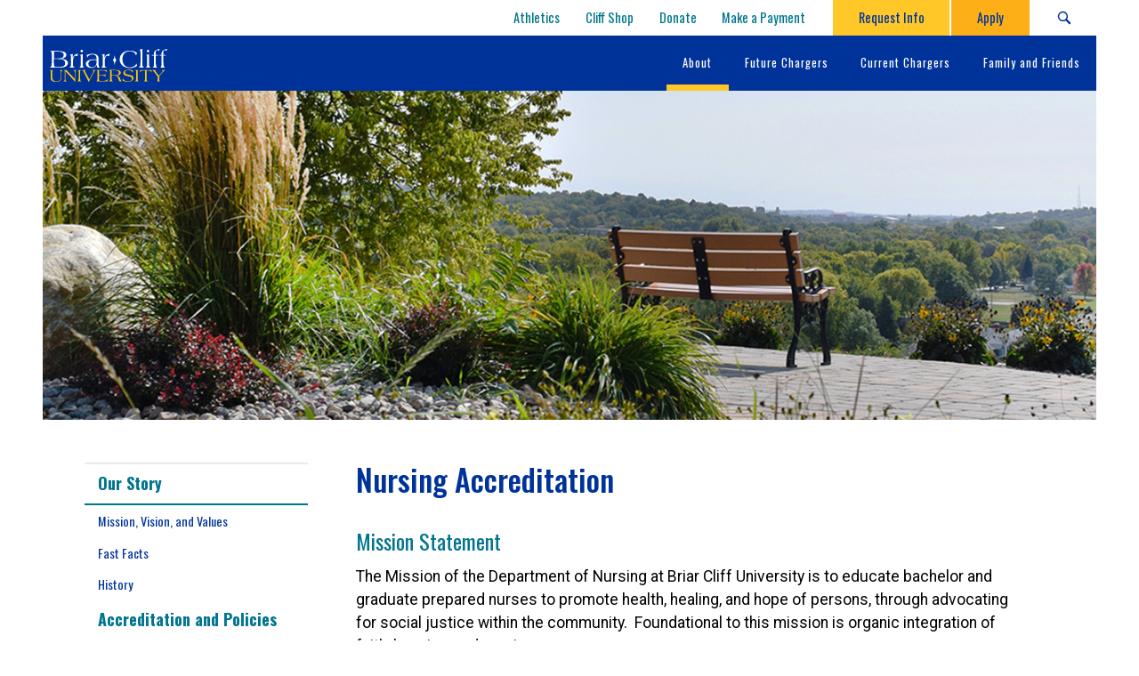

--- FILE ---
content_type: text/html; charset=utf-8
request_url: https://www.briarcliff.edu/about/our-story/accreditation-and-policies/nursing-accreditation
body_size: 167781
content:

<!DOCTYPE html>
<!--[if lte IE 8]> <html class="lte-ie8"> <![endif]-->
<!--[if IE 9]> <html class="lte-ie9"> <![endif]-->
<!--[if gt IE 9]><!--> <html lang="en">  <!--<![endif]-->

<head><!-- Google Tag Manager -->
<script>(function(w,d,s,l,i){w[l]=w[l]||[];w[l].push({'gtm.start':
new Date().getTime(),event:'gtm.js'});var f=d.getElementsByTagName(s)[0],
j=d.createElement(s),dl=l!='dataLayer'?'&l='+l:'';j.async=true;j.src=
'https://www.googletagmanager.com/gtm.js?id='+i+dl;f.parentNode.insertBefore(j,f);
})(window,document,'script','dataLayer','GTM-MF9JXCW');</script>
<!-- End Google Tag Manager -->

<meta http-equiv="X-UA-Compatible" content="IE=edge, chrome=1">
<meta name="theme-color" content="#003d7d"> <!-- for Chrome Nav Color - UPDATE TO MATCH PROJECT -->
<meta charset="utf-8"><meta name="author" content="Company Name">
<meta name="copyright" content="Blue Compass Interactive, Des Moines, Iowa, www.bluecompass.com">
<meta name="viewport" content="width=device-width, height=device-height, initial-scale=1, maximum-scale=1.5">
<meta name="msapplication-TileImage" content="/favicon-apple-touch.png">
<meta name="msapplication-TileColor" content="#ffffff">
<meta name="robots" content="noodp">
<link rel="apple-touch-icon" href="/favicon-apple-touch-icon.png">
<link rel="shortcut icon" href="/favicon.ico">

<!-- connect to domain of font files -->
<link rel="preconnect" href="https://fonts.gstatic.com" crossorigin="">
 <!-- optionally increase loading priority -->
<link rel="preload" as="style" href="https://fonts.googleapis.com/css?family=Roboto:300,300i,400,400i,500,500i,700,700i|Oswald:400,500,700&display=swap">
 <!-- async CSS -->
<link rel="stylesheet" href="https://fonts.googleapis.com/css?family=Roboto:300,300i,400,400i,500,500i,700,700i|Oswald:400,500,700&display=swap" media="print" onload="this.onload=null;this.removeAttribute('media');">
<!-- no-JS fallback -->
<noscript><link rel="stylesheet" href="https://fonts.googleapis.com/css?family=Oswald:400,500,700|Roboto:300,300i,400,400i,500,500i,700,700i&display=swap"></noscript>

<link rel="stylesheet" href="/css/site/site.min.css?t=6378009818715118">
<!--[if lte IE 9]><script src="/scripts/site/modernizr-print-shiv-placeholder-checks.js"></script><![endif]-->
<!-- preload doesn't work until lazyload is taken off the video -->
<!--<link rel="preload" as="fetch" fetchpriority="high" href="https://cdn.bluecompass.com/BRIAR_CLIFF/home-header-v4.mp4">-->
    
    
<!-- BLUE COMPASS SCRIPTS ________________________________________________________________________________________________________ --><script>
    
// IE | console.log fix
var console=console||{"log":function(){}};
    
// Async Loader & Dependency Manager | https://github.com/ded/script.js/
(function(e,t){typeof module!="undefined"&&module.exports?module.exports=t():typeof define=="function"&&define.amd?define(t):this[e]=t()})("$script",function(){function p(e,t){for(var n=0,i=e.length;n<i;++n)if(!t(e[n]))return r;return 1}function d(e,t){p(e,function(e){return!t(e)})}function v(e,t,n){function g(e){return e.call?e():u[e]}function y(){if(!--h){u[o]=1,s&&s();for(var e in f)p(e.split("|"),g)&&!d(f[e],g)&&(f[e]=[])}}e=e[i]?e:[e];var r=t&&t.call,s=r?t:n,o=r?e.join(""):t,h=e.length;return setTimeout(function(){d(e,function t(e,n){if(e===null)return y();e=!n&&e.indexOf(".js")===-1&&!/^https?:\/\//.test(e)&&c?c+e+".js":e;if(l[e])return o&&(a[o]=1),l[e]==2?y():setTimeout(function(){t(e,!0)},0);l[e]=1,o&&(a[o]=1),m(e,y)})},0),v}function m(n,r){var i=e.createElement("script"),u;i.onload=i.onerror=i[o]=function(){if(i[s]&&!/^c|loade/.test(i[s])||u)return;i.onload=i[o]=null,u=1,l[n]=2,r()},i.async=1,i.src=h?n+(n.indexOf("?")===-1?"?":"&")+h:n,t.insertBefore(i,t.lastChild)}var e=document,t=e.getElementsByTagName("head")[0],n="string",r=!1,i="push",s="readyState",o="onreadystatechange",u={},a={},f={},l={},c,h;return v.get=m,v.order=function(e,t,n){(function r(i){i=e.shift(),e.length?v(i,r):v(i,t,n)})()},v.path=function(e){c=e},v.urlArgs=function(e){h=e},v.ready=function(e,t,n){e=e[i]?e:[e];var r=[];return!d(e,function(e){u[e]||r[i](e)})&&p(e,function(e){return u[e]})?t():!function(e){f[e]=f[e]||[],f[e][i](t),n&&n(r)}(e.join("|")),v},v.done=function(e){v([null],e)},v})
</script>
<script async="">

   $script('//ajax.googleapis.com/ajax/libs/jquery/3.6.0/jquery.min.js', 'jquery'); 
   $script.ready('jquery', function() { $script('/scripts/site/min/global.min.js?t=6378009818715106', 'global'); });

   /* <LAZYSIZES>  ---------------------------------------------- */
  $script.ready('global',   function(){ $script('/scripts/site/min/lazySizes.min.js','lazyload'); }); 
  $script.ready('lazyload', function(){ 
                            
    $(document).on('lazybeforeunveil', function(e)
    { 
      var $this = $(e.target), $src;
                                
      if($this.hasClass('bg-img'))
      { 
        $src = $this.attr("data-src");
    
        if(typeof $src === 'undefined')
        { console.log('> ERROR : lazyload could not find data-src attribute for this element :', $this); return false; }
        
        $this.css({'background-image': 'url("' + $src + '")'}); 
      }
      else if($this.hasClass('user-video'))
      { 
        $src = $this.attr('video-src');
        
        if (typeof $src === 'undefined')
        { console.log('> ERROR : lazyload could not find video-src attribute for this element :', $this); return false; }
                                    
        $this.attr('src', $src); 
      }
                                
    }); 
  }); 
 /* </LAZYSIZES>  ---------------------------------------------- */

   $script.ready('global', function() { $script('/scripts/site/plugins/min/countup.min.js', 'countUp'); });
   $script.ready('countUp', function() { $script('/scripts/site/plugins/min/CountUpExtra.min.js', 'countUpExtra'); });

</script>
    <script>
function SetAlertCookie(id) {
var ca = document.cookie.split(',');
var found = false;
    for(var i=0;i < ca.length;i++) {
        var c = ca[i];
if (c.split('=')[0].trim() == "alertcook") {
found = true;
if (c.split('=')[1] == "") {
document.cookie="alertcook=" + id;
}
else {
var already = false;
for (var a=0;a < c.split('=')[1].split(',').length;a++) {
if (c.split('=')[1].split(',')[a] == id) {
already = true;
break;
}
}
if (!already) {
document.cookie="alertcook=" + c.split('=')[1] + "," + id + ";secure";
}
}
}
if (!found) {
document.cookie = "alertcook=" + id + ";path=/;secure";
}
    }
}
</script>
<!-- BLUE COMPASS SCRIPTS | END _________________________________________________________________________________________________ -->
  <!-- ASYNC SCRIPT LOADER EXAMPLE | Below example loads once 'jquery' is ready:
       $script.ready('jquery', function() { $script('/scripts/site/your-script-to-load.js', 'your-script-name'); }); -->
       <link rel="stylesheet" href="/css/site/plugins/slick.min.css?t=637552178553720324">
       <script async="">

          $script.ready('global', function() { $script('/scripts/site/plugins/min/slick.min.js', 'slick'); });

           $script.ready('slick', function () {
               $(document).ready(function () {
                   $(".inside-article-slider").slick({
                       dots: false,
                       infinite: true,
                       slidesToShow: 1,
                       slidesToScroll: 1,
                       mobileFirst: true,


                       prevArrow: $('.slick-stories-left'),
                       nextArrow: $('.slick-stories-right'),

                       responsive: [
                           {
                               breakpoint: 768,
                               settings: {
                                   slidesToShow: 2,
                                   slidesToScroll: 1
                               }
                           },
                           {
                               breakpoint: 1200,
                               settings: {
                                   slidesToShow: 3,
                                   slidesToScroll: 1
                               }
                           }


                       ]

                   });

                   
               });
             });

          $script.ready('slick', function() { $script('/scripts/site/plugins/min/parallax.min.js', 'parallax'); });
       </script>

<script>var formpageid = "54f80200-75af-4586-997d-5f85961b63c7";</script><script>var formpageid = "54f80200-75af-4586-997d-5f85961b63c7";</script><meta name="description" content=" Promoting health, healing, and hope of persons and the community and to advocate for social justice and healthy environments. "><meta name="title" content="Nursing Accreditation | Briar Cliff University"><link rel="canonical" href="https://www.briarcliff.edu/about/our-story/accreditation-and-policies/nursing-accreditation"><meta property="og:url" content="https://www.briarcliff.edu/about/our-story/accreditation-and-policies/nursing-accreditation"><meta property="og:title" content="Nursing Accreditation | Briar Cliff University"><meta property="og:description" content=" Promoting health, healing, and hope of persons and the community and to advocate for social justice and healthy environments. "><meta property="og:type" content="website"><meta property="og:image" content="https://www.briarcliff.edu/images/default-pages-social.jpg"><meta name="twitter:card" content="summary_large_image"><meta name="twitter:site" content="@briar_cliff"><meta name="twitter:creator" content="@briar_cliff"><meta name="twitter:title" content="Nursing Accreditation | Briar Cliff University"><meta name="twitter:description" content=" Promoting health, healing, and hope of persons and the community and to advocate for social justice and healthy environments. "><meta name="twitter:image" content="https://www.briarcliff.edu/images/default-pages-social.jpg"><title>
	Nursing Accreditation | Briar Cliff University
</title></head>

<body id="body" class="about calloutBottom"><!-- Google Tag Manager (noscript) -->
<noscript><iframe src="https://www.googletagmanager.com/ns.html?id=GTM-MF9JXCW" height="0" width="0" style="display:none;visibility:hidden"></iframe></noscript>
<!-- End Google Tag Manager (noscript) --><form method="post" action="./54f80200-75af-4586-997d-5f85961b63c7" id="form1">
<div class="aspNetHidden">
<input type="hidden" name="__VIEWSTATE" id="__VIEWSTATE" value="Ht7+0jIez/FtOmaYLxsaL3cVGwHD6zKKF8Zye5hbVgaOI3yz+1WN925y/z9PvHe0ta+rYg9M5ai5F4aHd3k2CmHd2nNHUKJjC10subwzLxAMLylzrZO6nAPHjBiSLG+ee9P8Fp+mcWfpUYDo/Kp6m8chMsPHlckjEIWo5Fjo8CX+AqaGzT88BrJc/d0zZfE8ypEpIK25L6UcYwo0NO5F4/jWERkJcn8pJcvDw0SSGSQmMgz8D0v+5bJB049iSNC9vcsHVWrHbw3MBi9x46JHzGuoEzj5evdkcj+3nN2/E/[base64]/yGEFF/JijhcNkgTBEwCQ/1x0h4vxa+hwsE+4RLur8WedfSS/36Hw4sIhgJ/k8+vrQzbLziRKsGiBW9M1APutsUXwClOjwy1/h/HqKkwML/uGBB+liPC1oQbaQ12+L+RCkFieEZ2H/TQeUZC8LRCZq8B2bR8uKquldDSzJJTGc+oa0hIZz3+NoSO8qq8JdoOXumwBeQ8zi6pr9H512oBjX5PPX9orie1I44X53F4UBO0GGB9XypuU4CNlSJTFvmVgPf50+7PZQFLIBVlBopizerxwAEWLnLLQjb/IHvkVGKAjeobIPAbV5PJVZyydB0+NTOrZxykHZozsEe8xI4y3qJzLa5DpVqGkTaVSSjmt29AM+iIRS8YhoWvcETRHaqVPzbuAkUfyaF2mSUoQsK4nlHUr32z5p+PR9unYsMS650rnoDTckC09j7FXFLVWSU0HTd13YA7s6tAnUZmZOucffyBL1zOvMVmY69a/2ovYe5kwDLwXr44+NNkSg0BZywcVvf0BlCSeO2NKKu4bH7aOBySP6DkjX7aDNVRNXKq2bJ1DTPsohjyb4tOZIj5p8oeXQjQeqit761+tDrlWSidazDTrmqxSLTXGn2KAPMIHv2nOYjYd2D40Am1D4/fDxnq1dkk9VXLtEkbo9xSE9689HfeyFNnDPaSFUahNo/UtHpx5dasqEqHrSKRi+6XQ5XTIGaPfELHOMpOfmade5Kml/cvq3HMsNDeykWBRKT1oNySje/tC9MpUwa6GvFQQ0yItYfgpuasmhOKew1q8F/xkj7rD4bx9lnYxjpdRNAGijBxjlZ8ihuaOALNDaIwT4IH61q4u42l7+zdyh8NQhOjg/A+RgGAzlF4V5rlHDPkCc2Onj196uGDnSFDJnr2dn8TzAnp0DxaYE7jA1vz/eNBBjRs7vqSVQaIdC7E+Z+C5SX2UChrBONAOTLe7wMFNWhmPTMVukI2k6qY+ynvwv3T4l3Vi1zkcvDu0H+12Y2MLzScUH1I/1NhDqttE+Lmx6OJSd4ooO0zWYKSHJ89nZTROlLFalAUcat35p4eviJeHLvlyKHs54Rwip9TjBFzergurvktd767xq7+V6A40AJfHzceZQ9RATqpIQCJFmzAZ+vYgzoGIJ1bKBhL2DLqomocSrkWFS44+ORiFwt4BhJ98doYp8jYW4CTU4f0LBaf3I4mIKYSSCL6lW6W/ii/66kSRCvgoH0Kr0x01UW/wl5oPCX2DeWbQXMioMGOeJprI4znSsbpWyTy6MGOZF8Igitlpo2Y8XnW0kQPE0d3b5VrFtZgaNfg6SKziXr7LY2CMT/PFpLCJ4IuHhaUut+Y8+uc6qGtUC9Sq1L19Ay/hARMmdr2Qa+bPrjWbucxlIH30k1Or6/IR6mdEjstrlBt+I1Dzu7fkx+y7fKuRddMNNgZEogehSq1ebmrOTwBvyduw4MMTNgnkfHrhHqVvreOQyww5159QDwfGZL8mvMEL3MRuZZxVBLZZTh2nVO+opu2zl053dfB61OTXc9ztekp7k/ijJO26I+OkZKgB/81GSlntJrgytK38WBM4NVOzk0fVScSbD73KoO/dAZWZ72B9fP0S4bqvM3wSifJJ1tNDcqvXof81pDZXc+ezmfLvPQ7E92sVr5FvoJ3SN+ZR8yXvDJ1eOAciuPZx4AFFo5OpZpYJNfUZ0eysJjNf/Y9LWhDeFHxz1q3L50JuLj667rFszvcbzfHr4cuxuIjJVgxN39PolISXPYZ/[base64]/wLnO72q61KWjksEPy5TNDe6z2qXJPnGWjmyTVxKwBYLwjs5djZuw0QvsE0gJA7+TfnO7zOgYGfcQgS+XAMgvy6jenfArGlnO99L8XQv6rVVlp9APQ+BH8QxlnTxEed+zVbMCYbiaminYzvhOkH2geIBXkTpdUKUugN63Ttv7o2nas++7Gae6br5hDYY/RlujoBWgUEPQOzZqmA0OZTqr6CjBjLkAqe0kgmZ4foydddVDXNsXBh0SQrJZwTeu6z6Z2aP0FOUmFItAxSNr5Tl3siP9WTBCpNDaL9wty7BhnogRMbnxfawb8yXmvXRWTCL5mjzuTBhIHkODfr03VEQ4DIaRs65dgSbbrDG7m1OGKBE1z3lPjIkQ47anShtJO8//5M6EMfGQlDYc5hHUFnDWwX13UghXcxMFo4Kvv9Y7CzDs8d/spU60SucPmkNu4NVpcZw1U9AsStGft9/G/vlt502MLmCsYCwQLMgcwmJz/zeYmdtwKYMAxfKZh+BCNXcA3BPsvSFwanjnWr0YlZvnTgk6oyH6E23IaWuriQMU7BUKpiJKFtVrJAtPWddlviTS7HQHbA8v6zWvroXTLTziWUcQI3SZJTi9hqasO7m7/ntULmD+XHYb36wW5iFeXBzedwIswZcZkqstNcIwkd5U65bI0iAV3zjO4HFKQhjyC3UpGwCTT/JUXxTGBtD3/I6mryoquMgpo+hF3lve2EzXsg98l/UOLKoWYO4+wrnufJ6NZbORGi9sKu/HP0gzcM9/WI1m/mnxfwQasebt7zVsYsWrz7/mYjmzzSYhYWD3CSLa+sCpgGoSi5QjwNyMSLnUULDqR3nolovhWK2tA7VlJCCU3mVgyNfSbij3UlrPiW5jJ61QBJPO5OYMfuMA/WU3odO9CjDeUwslRTR6nWZ6vgB/YLJk2Wqzf2sQanviytlIxLQWGT9RCI9UxpzldZu2+ufUEAq15LxonbrUHzB5VPilxmFUjPJMsuxM9LiVVqJubSll3AGFU2RXuLViRuPMn5vLmfgO3J9INlMBx5WicZ8soZVM0AZCtoebbxF0fsmboD/kXpRdzOlGZk4yC+CtfK/g07AEmrjKK50NGVMmR2eyqds8YeNZAb/okV44aGBXU2RuU4/Nw2hEEup4j+8AMv2Ql5U/GCIbZl5d5K7ld3QMyP7TKNwXM4HPCnSmtvKYg8eJYxQztv/1zzTJmQvNwBBf9jCOigcie0pQ/NgmHUfhl/QsEf1Ks7V5ZngmbxcenafDJuvtdVWUYSa82uLngsEVWulZS8USbatJjBKM6MFNSJSoZ0lT/FXSCDt5/POVcRfgK239j9FLx5GLZ7daArRwIWqho8LMLJQHRmnx22aS+gbnhbmEl7de3bx3F1I2bETHfkPCOf4DCgffLaGzdTnRWGaG7vTrBCSNw8vvxsaAcjjaVk0cx7LbfSU8/dXSKW0NsfgUsrnvA9sQADB+ZFBEjqvSX8HJMple7wpQ5erBhfSvGs6z5C4lsjFDBIZ11bseh27mPwqWtMMv9uResinNeMFI/AebpxyMByGGHzt5oE3Ua8grRE7TLDArxdmi/bwcyi5BBhAGvN/Vf0UB1I2rih8QCmSpWbg04qdzfULAhcIrTKUIANJ31iuCaZ4V6nu3nbzgmD22SI2Zi3raWly/NFwa6ptnIWY/U5s6lRDI+6rAKMyL8kJWAvWlL2QX8sXN38uGT+DKU5ni4Zst1RbBtFxZdz2C2KsYUJRLJ0eDph0UWtv1PesqPE6YX74QjpNgI6I+txb4hhvI3CJrq0nvJ6jMA08NH9MuJ+e9Ztr/8f/pIQe0YpS9Eyj5lmBWdbm5nNTfMomp9/7GylqdjCiVR+WjT//5sJlDKHmpPFL6EhhRUhHKki7FcOVphe6LeMFw1BexC79GvrM0whFxdtQBRmOVjyngq39d2kOIchcGOyZuTr/eExRm4wiXcYdre66penLVbkar1W5tE3I2CpN5y8q+q7N2xtkyKjhNkmFa8ZZrWADaS0x33dwcaS4KCaSWBsU/[base64]/QF4LL6V6o+4iv+W6XWmCrf25WD/txI4RjEtnZ5barcmGaKrApCjQmZ1MnQNyhlzizjxVSfMRmA+SIRgSrCiXfNvKYj2ltBUzBZk66mpfFGx0Wgwkp1HfRTwuXWM6F3tXbqUUl8/tU2KYjz6ma8HsRQ5FsxDo1CjDlHHCMZqx9mqfYMZMEOtB7u3f6TDLKN3/nA29qL4xeQAIYNoOG0fkeXz3vX83hoh+q1etz9k6pNvMAqw0tlM/WnFTYr4yzgVLhYL/pwD7Ta8rjKjn5leSoj9HHScNCCAbIDtOI9yVGxySf9mBzxk8buq230l/UMTAAlWuc8g4lQQxare9Y+OxgHU3/XuauNB96iAuIDIJ9O25tQgHXAPIqwDscFMMJtmaKvu6Hqmh/Dajh4skFNImrQ05QX+U2d24LoC1+o2PD2CDDrGwr+bhPZrU59J2ZoIyRdFBCHTlm6ZxDmABms0PC1NgNvTe4x159rujMRSmgOB5FOIzZfbqE2Da1sT69HXHYMMnzMmlsSmoOjgxob+39Xe5muC+UhfTm9w4MytULdLqx75sJqLvU/fq4U4rr3OR4GAsK2zySg7W1O2K5ZAHzKdVMuOgLXIQKw0Rxnhyfj/OOeHj0u8dvkHVjcdoXgrqHjKRhGkgCLc3XIshiCtDCkq6gpkvebcMDQ1HUn8rd7dO3S7BNq1zfp/mmg4klmsW8Z4V8Km8tev5dJ9JZwAPRltziHWhWjx+YbIInLxvtk3rt97GMSl2m7GyklUO4Zhq+W5mOON5HdhV2oOOd+OomdYnlQ3611S4MKU5GawwQfSL7HpLsycAxalHhJldC8WoPCb/J2BDaVhg1S58JB+F5oG0cB1/ydndukSDQAEzOyaZD9FaCb9aPPKPFbltpUgEwwm9et9bdvAA5sLJAKwuYVAjGVasipCXJKJnZOUNIBZ1L583bONz1vYKP0cbh0EQ/mmkfYd0q/kCXkRcFLwkYDdmz5RKPD43ubRIwyt9hwXeaEZc6R7GE07HM7CmwZGAopUd2MXB2rMyWJvuR8J+2Hf2OIya7o/ip0fA9s6R4dXjMOlkRZoVH3LQuXkOfD3cCGLPaohjfQYYIx6qtfo1eyZI+O7acy73oCJoH2QaMIZXFL2tlfY7xRP20s8reYsJ7PZLgsoBZ11XgdAsE7OvjCnweaW/RreBUnNPKljz9IuufqL5kq4iXEGZkpfJwFbEVLutspoXMU/7EnXtZCbWFHAV9S+0vau2I0uPbxHb0DFfWX7egATbmIvCvNey2adfUOBvnjbbdVmfHYXe7WFTnrekrRUJ6xFmoZdmfZjI2Wm8iFh4NHoG8mUiUAWzpb1sUotvhhES/6tBC+aPrJvx+4tzZiOnK+8heZ9QN9D24hpu2H8923ZIvpg6UGuzbHClqEgIfNnt9ENjSdX33Ri788AxgKl+wbHHwraWWvCxQQeWwxeZBB/7xOkXm/ZuQZH2G3/zSsnlZFouqkLJamK6qamIZ1WdEEx+kCzOMUdS7ptFMOHc99OToqvvTsctTfTOjl7TnOaOpk9Qv5PYvZoD5WO9VvoSg8lV0NcnPviGIQ2O26RKqhJCMzdEkWeyh3gOUX7DKR7ZkV5B07JhyIkp6YuZJRFGXf/zI+uXM64XKDP9IkJ81PJM9AnT6a8Yu1HRxP5wy8PUbF/wkg2chRbADngvbazyuMyti25d27xiM2sK/bnnz1mJdMzGG0p/aWinZNoYZRDXDq6lyzDvtrIzHLz+8ETux0JPCDm8E9KLHN6/60eEVj/NPb3zg9xorPxYxlkmhqnRQLH7eg4srBhvFJ+5UZKd4GEIgK5qk3dLSXdV3UC9JyY9sLEXpd+yuWbVBuDEPdZg04I4kg2BTbvkAs2SGh/ctJhV7HOwfdvKuGVif3qlNf7/A17/zYctgxMwokjesgUJNU4mh20FOo8pKlDGqGrWkiZnGDuRtFythmdev3ys9a3dq9N55aGVWItnksBGpGx6CEL38wRCbEYcJ54qpF9YD3tuHT/poLCebB8A8AQ9bxNWZ7yjqt1KPKe2J/BoNhKedtnTupZsmxa/xS6pwIoEVswGMvRLs1ChbdKSzvV5alskO8yPP6rudyxT0UEJ6RcIPXaIhDaNUSPVbaF5c4rbXgO1rdqGhBv6i4U2Eij6pI6nHMsjAc2UF5EG9+MGJc7zJb3NLZ7QTH3JijkIFlJdR5+xI7Vuss9BVA38icaFj29evmXf9Pkenc+EzSu8HvCHZd/zlh2l/EqG9PBiCtE382OOieK36UXv31lcwoG1/BTRSvP4JiaAO8orfg3/m3AzxUp9tAg1eDvmm5TGLUCJUDyNBR+dfByn8cIZLir4+BDYfhXYuhfRmpSzcd0004m3+p3YC+R2tgcP28vQlzd2gh1X+s6IZEYFxBUmNsa/sTYyLkiuSEFXtk+YMtlaBj6/WQIZoQa/iswghytM5ZqdYAe0qU4CufUHNdu9m1/GBRDNPcFaZB0l+o+KJDCm6G0O6f24yTas2Gv3U4K3jy3r9MfzLS9TNZc6I6wIYTYHdERkNgDs2f0De7NrIvJHmnkn3RAPXWp9Kcrl6HXl+4zhB5C5KR//yWR1+Yp+mOvvjNSrP2SN1SISjmTHwdcy3kf06Lr/A76FQOjGdVQ2E3RygKuqjmwPJxKf8sOXedDKC+By2DRvN40AH0os/8+B4Mf/sFtbUQPtYQD4A4LiF8o9errvkkWlRPBlvFe+6T/mra6cPUIaGA0gq7sZylK7hQhkYtezvEvS/Vt7GRpYRJRgShGYsRtU8VykwkyDQw67MxCgccj0RAbd9d9t2SruGyYzF9k/LfqK83a4gVolRhY8Gedl48LhQLiHREq/+OWR49YMEGyY9+su4T50gbdgwoGtwji3P4QAx2jd6LRvSxED2x3fzTOAV7WS8oPAszEV0Cafhmd0bOxZVVBAe6Ze4eKTOxUEFdGM4InfKThtwIz0EUPIjPHPkPbHxV1MOiCRD5KQIJk4Ifh/p9/e+MVgETegY79w5vIcpO2CVRmmZ6cmP7FHaQcQ0G/[base64]/wf3v7FCZJ5gX2RvuZuXFSNWRQkM83jjsoAkHRMNSOLlgwq0SL/yU9uvF2jLmcRNjQcSADjW1XJ1Oe7g2kLHBdMElYMTJQs5RrcN1n+NZ4woODNl075uZOpl1P92WH7cQM2CpLovn2avQVMZzg01nE0nLMyPhfYmZJLQTlExODJdKRw5Bf9IicB2JzdCTOQTTqlxUK6hBnJ3auU/cYvt+XmJRqeC76u1CeyqoJv7Lgz+Z4kWzKZK81mvN0IlqQwhOyEs1G+bMBddEPgk6U3HLxKKDXPdlMn24YQA6FaVfguIvNDRDfTLqunitOxzdPSodSU/MOjxQGcwJ5tXZBrQo5ZEN+veN6V4O2puFj00Uwu4xMlCQgOLkqxZg8DpG9t3RQoCAvjLyCvFAD4TcsNnqEVCttWfIFEQzd4IC4hTRBh5+qtC8Zz8TLrGknlQo+UaySM6Hg4RyWZeDnhsWm8tpoOdjHzPlK4AYtcpJ5EEKYCyvyOopezeEkZDD02k/8khkbimUOwxvgk7kzo8Kkqm6Z/N++pOuQ91hdc4jdyT/sIfK62in3HfhtKOFOmnRzHmkMKog9nZ6MWF2czOsFvHmDSJ7FmYt9rmlFR+Io8q/GS3r5/DZrx1bquhaJxswfyjqRKXNWL/MOQ6Fy/cGjHbaeYvIwGa/19MALJ5YLI7DSEicptX4InVFYDkgTHR5Di4EJT/KeUFVjZ+P5S+aTJafUSfpWdQGBYwkY4HLaeZO27UuG8nwudLWF7w2geRKCX0E9SBCZSlptI9wAEL3IHXRbHEjAdJyJUIyBjxcWTlPF53+kaJp534qKbtodT0x/93fjdYp0rb9scKc2NN9l408J2Ouv0J4D1CTD9fUiW5YoKzefBz2edFZr9MX9mG5JBjEZN+Dt0RE/5jNjRiaWUba2TD4PpTJ2lZDiUSYmaBTtnchdbkWsEFk7QmSgYnbd2AaHdTFcg0zcZj1KrHiuweuGEz9UiNs5JAN8uvtxcA1BvTRkdpZoWO8sqfDH8Nxsk/WJRTZwf2y4iIUAGU65Mky/haTU2tJo5oGTxkefTOJ+2CX0BO9cFo6/tLWNZph2WS8V0Nuiib11ddODnBLJLXR9tE3cXnsbzXOKJNyhiPfHUCJWjDvViS1XADTbC7qEbdZatyRN1fC1n9J9MqoaVSB4WkzceYN4wu2mUbcikkhDZh6mybehaC/Od0T7YSVyXgdJW9fXj5y/fPeComUytODOqbO8tMRBXS4TckkD+buhtcN5w3Em/Ly6UM/9R+nIUohfeeQ0n/kbMHhCcm2uwJAUi2KjBFBXlifZyfjG/dyIePqd0JJAoAdUqSywVFIj+QRQAyJgC0xkEVARBNgByL9W3XG19gLne/6BjRcYCYfNPou7WC3dgszN5j6GDF7QMACVNJsnlm6DrVTE5s7VIALuoPY04pVOBaBlLfG80F4OofF9ZFcjiu4GGpJhuyjAp0rGv9BRdB1sb0Tf6eChuv8/mVrWZBVvDxexXoMb3niFBt/iesuJzpq/WXHI30cI2BxccjJxZ5rPGiO+szb+pwB41rxPcUpGJAGKTzDaaPvZ4iKPv/XxonO5vkSf9F8PjI0uJLPOW6C6kGzc26Wx4vCRa1gHE2qRMOfOTSCjwBVPe+LUPK21BVU9S6+2XqXHih/+AICGxKbAMQZrfHE5yhQcZjp96Kb/nLyK0jXbghXhAppd6urCQnlziptolr0K4nruKqbor2tGhdA0VJVq+dYPVtVQ0j289oRFA4rnS7qEccVbIrNtrq01JUo8/CoyQoL3zaXxu5oDr/ao9YvzXsD1TaHC4i/UUBN4T2wdsjU53BxLHRHKYNWKADK2sqyQ0ueTTB12Kxvqv5Nt9tXIC3wn1IWyYOkkKA9bYXoCMBiFkBki0kPfQaCXotcT//rOyFwZH754oO7eHccUAliOm8tVYbgz28D4SNi1eyEJoy0xhhNSX5D/[base64]/6lgUy3vpImCh01Vdu6fG6czOENEuDjpVzxHBrx0K1CE+zF84tcNygvQ+a5L0Hp4W6pSLBCaeP1mpJa4DeFAdZrQ3v0RXVZqczIE+R8enk4AcKYKY00pZomjNBZQ69Mge2hhAvcBDc3IwAivswZxiE20THNYXGVrTmkW5TSmqjqxU9Q3jt794P+61/BuD89VXGrn7NE2y3ohr/q89Y9Xi1xjfzSv0pmlGdZk3ppSC0KjfjlvVr7pT0VO52vsQKoObYlHg1rLXT6qxpm0izU89nnhpRzWFuC6/GgJjN1m68UIaim+Wa39GnHWiSeIulHE68mQGHqMsPzsYd5mX3cNvZeTjtBicwtLbdme2kW0j8xj/LYVcKB1kKJs4lJ46SGi60eLfG3xVM9nyW4ZUeNow9G50Fp1GE7/wspQby+yCR/cUDDgK+fgX0fkcOFO+TRos288zmbe7Hc2N3bEVq3rcbUb7LucvMpSuc6TKNaXFtQ0CChva5GLiKXxaaATzrnZykBfUKZS4AzfCHCRLvRf7U90FTjOzqoHXVzTOuts1tYM6az0yOoYWsbB/[base64]/MCD12cjbAKUAOu2RReQ3gjgg1AQ2XPx/gtEuJxQrUUZrEnJ2MpoMr9cwmem3X3rxKYR1qH4Ay7Rs4u974RSayPNCJZbFSa1ayvtSNWPFaw3EZtsGHfmC7yM6p1S8YcgZMy0/sPpH9/66nKiXpLa7rq2lGHjvlwFboHOqdO3/1znMWBZoGggyVpKeFM4kDPWIlNwMKyswrTGwDHdHctMrYbMldFv/Xu7U3Mg/kc5CwL5DAfGZIRhKvgvgjIxDPH3keyyKB+Y9XXpG1COOAfAfEd4W3eWPZe1cDRIZbsTxcKUugnZ7uaZ8aw9WbpU38ElMVF3t/lJWuHiJSB3i19Jas4Usfmc0sxqyvpCMIlE6NBlx6xKesULzrwJ4KqsmwDMt/yiEI3mdWGvCTIZ5t3FT0KL8noOLYdy4YPDyt6V8PKFC3I5F5tU58njoYsqs9mg13hOMx7IiQU3PQpX246CUY8AiNvBxW4lQnHFRhD5Naq30/OdU7Ih8iafnjFeXm4BnkdclB748SYhWcJgZJYeHsU/T0yAVwhke16z6bir0i90f181bJCK4JVndlr6AggBhMHig9hlA1QJvkITemOhmu1XjECakvpOKT5bOVEluBPzUo7R7uqW/LiAs3uHgPHfjXmiiVrQywPy06Lq6F8bCL8dLZHzjFbUvEoiWr6UGBgavpo67XqbOlTQvEN/32BuR+rSUdU3TvLUWeBDNVK2IDj1/FeweiszSfz4q4HIzLc50EekdktN0yH7oJuqkO5NoVTZ5RiVp6nUospDVgNsoJnICh4IkGnrDLjWtwHE4rD5K0qw6hyyqVI7tGzLLBcVoMvWW4CMRx1cUy8CpYkxuvQqurJ87VS1MgA2hwWOJDImNqaCaIM7gVfV86SwBJEFg5y/aCYHAfZ5qneVt4ROef7SVGhtqnzkZaCYy4SUCPfVhT4rzLjhSjXPWs9YOujxKwVfco1xRiDuSyLwyU1h6Bqwrt5gTnhCa1iDmtJUUfP8BhlvYZtrX3W5l66n3L1GrjcDKz5IYyMKosWfjzdFBUlZyfobTI6hag2dX4e1xGpmCLw/OC70YI0ONoiliY/zjwdL5lqc9XVGx8CDBVF/MCL2LxiUDDa5XeGtO0siFqyxRmVNfzROiK1eISBdwbUTI52c9uhTSAgathUNqxlc0PY83LetUcVLk7OINCuzjJj4muwNkVNW9gMID2sKl0Iyqj4NPRdox+Y9SOjpUz9r/YbRk5Q+Mge3v8OmtFnzpXf+o+GUvTgFLYaiJNCLqaibqt9mLFe/3H89+jGOVpgkS/evSLaHsx86O8cGwWvBNM+xyDVJhxlB1vjdzYEBf6yvNBC1V2pYR5CDryKF87uIhdKq2wUCqZsTXdUeLXQ9Er3fMIsFlFeufP+NS8AWwHN7zCtW3oPQPF68rsoer0YAq3zkp+UO21MqixivXNqx2riN6gJOsOki8lMEBVfoY/mRgn6E+dpcITxo6jo4V6KXCCH9buvMbHXl56WIUI1d0A2tRlPd+Uucm5SSiSsZ4J/CurIjChVngiwIxMDnFbADmH2/vhsr2mAA1sHCkFqfi8SDDlEOZLwr8pNs0LDoJVCkU/[base64]/sPNN4gXYp/Fnm8SJhvTu138kMoMHir6Bb5QW6prDUMNdbEr+wZxNOWIiFMstJfXsbUcPKN1tPX4G9c/kDLbDBOIOKz2IShj7odiJITyJ3o53lTBJPwHeO2X624cDf13Qk4GYAkygOETM/daV/HrbpT+TrgABN32PgyG1rIHcOpmibyozI8e2aQjWDd2GSxrRwEeD06XcrEcIBaTmvf7vpmyWhPCVHMvXu+fVdEUc44bDBI8vAQ7xldHnupyW8bJMcv42MgU2Dkr1DXO9zK/6pAm249Z4WwJNX2U+0L4XLsss9kGNY+dtwvI4OCZLQLM3NtUK+k6JWvqd0UVK9mrg4q/WmhObs31k179DcTF8FugwDaYpjhc6pmSX6+YoV9SOFfaZGJU4hy/UisjMx9nuoacbt9a3gLm2g9acPPpWZnS9K6b8JfCeFnEvXEr1Y+IeqwEUwdQhh+T2RZKwGtju4t9tVPyGhltPMKoKbH9RQYXSABsNr/zcv+E7c6cgAttd6XfGSDltbmvo2iM3b8TpgClcMWsu/kxxZLMlb4EJV6wQGTckliQ8Zm3XK1NhppRs3qqc5zphhgTfp6aiyuzRkI8fnpiFqso7SJajdFYqIw+wzqXvzQ+PGWeGss8fXEu70+2t0OznNAkNwdQ/[base64]/acGo+nGmVZ7bc0w9HyVgBqDzhx6NKfs2aUnLbsxeq0GI2PRIBEobKocWIDqJjGm2R03Adg3Nq57LhMEk5jZ/HNiy7SMPgNLrBua190yMeOsAsj13oK8O3feaaEmtfkn5805qf1XSl9+nEgTIheVOnSf33n1LH+75N+X5cbSvbKoBFHuoWgs8L25O8iOT+h87OFmF0kESkPdZNqavWs1fWQF8wklyfMv7y/SqI7DlHRSqnnh314h4OyHN4Ebr26f1IDrYcPRnVHjkPHxZ+PRKqOt9UeKqN9baiSaYFWkMUzEgPa8Jxkhd9Uunlmt1nLyrNcLFT36bd7FDBXS/vvvD4AJP/JuzfkkqenFcbbTLZXZ7XYmb4bJL7IAbfJmDmSAtr/rvQt2TICt3MWpfaSMKHXy5443xgznMKNLx7lQ1OzXYKZngfmWFA4wq9dL4rke0UYx/+ZwMg9UIsl+v/ORL43D+NZCucSqu3m2r7FSBcusSMRIfQXCxGBFvt+DYa2w6SRXKhDa6gJ9hOMojBdAPiO7Xu2c/2smxsuJWzLI2qWyjJRfJbcaguc78E9Trsqky1nD05L1wCjtesizGIvn1IYiUYXSctI1pNNpGE0ONPtRhWd3G++dd17lCHZepZtHLt7trKW9CekmLsBAKLh+YL44e8vYpf/5BYEc+LXlgJfcdMxq3UBbjsuejgn2QX62ut24HrtEgSY8E51WyqWe39mf9pdAWKcKh0fICye4EyI1wZ+SNJwS/xtIOsEQdNCshlT7qsrrt3sP91MVxtGTDlf0koK3h5/zX3XwnyPbv/NXvoTtI2LhWFwBlrBonGw7cBHumEI1mn0mXSF+QOO7rf7tdGRpqpOzQIA7k36rR9gMq6/Cha9CGMQtaHubPHVTz7CSmtvQwDSN/ZoE0usrGYmdvIPyMi5iBVvuxbSO44FcsVN4XfzHrGxqQK7WgAzYTCM/418RjevTM94fsaMD46bW3gcXcLJJgA+dAUZ+OsCRzILa9wJ0QapxsD2LNiyuSY2bDKBcPjJy4mZRrf0YU2q3a12REBXgyZ1z3QE0cNMPjj6jXUNngV+pZ0ULmYKvxgBj93srrkDqCN6P4YNHV1bYGl6RzqV4petXEg+CadFC20F6Sae6yyjpYJ+fPSGT5oIwbShKB/04H9HPeWMYXWBAvMGtI9hgf2E7CAVJJyLoQuaekvFr5wlKKeaDaVzd/Csov+UKl3Iz+fZV4IzUf5BX3wUfcr13oF/qxdBsPP8FifY6ihT43LMp8y3G4Xt+cFnuV/FAoSE2PTV3P00L7eU4y4hZOvgs4vzXmTCxeAQHgSZfwS5UMyhH59ECelEGnxmQQTltbi38/qG7fUlu3w42spMk9rj6J+LebkBBm/80r/sGeBe/O3PE1rgKvrNLyD1sjFemGLlq8dUt5dsGuBCAVti05lS6ecOarJU9B73yiDuLmeyyXeU4Eak8wRzXr1LbYOFdbmzOphzWv2NOmZno8iCqTQ1rZl7EXBLBFfAT/jqzqv5xYHcPQfVlDRSQKLj0f0mHYqHDBB5B0jDN6tVrJuIgGBgZYuBqA2sHgSuxwrGKnF93KKH3kcGTlsBSuU9qF+HpV22QapnHr1b6CrhdsL5MxqhaYrwkpIOvRfI21kyLFPUvl/IgvEfb+J71twjFAVcNetorq9iPfDy6zZn00B0tLep4eQdEkE5hSkRAuJq7tThKiclTBsBkx4F2zwuFkSW4r16BzXm5km3ylgYdRYTAnCpjDILNuvUROtTpd6MQiaOyAb6Da3l7z01KdvzwvmTO79RW/AtcBS9tT48sgZI8tsKRJr3AHU3tbKJmYgA3XM52J9MhwnpsgocuqwPRDq4TPYwpO4dY1+vDJW5JyvjkrNrqRdmKFuqcho6E7faq93T0jEOdE+JQDcqPV6WAwnIvCRXxZeKzJiSVOrw3Ey/7gF2Gi7AN980cfuLC2tJjgDie0q+pedmcOeGIiXHsbbBb7By0xHiSjI6qkhTaXzSxKkTQPFIyIi4ihJhXsWvBGJf6gRbGV9iRSVQ6JA7UpZ99hjF+7WI9BL+hvj286bFmxFAGYLw2nWY/1rFAEh5L1LlpdCqxkvrTRpAnG+UOwiZe/HUsrKOxphWMFJmBaB7xI/qOtT6ajXZYs25tsKnO0KX5pEk/J09zumGk97LjPWZ/83GaeT6WhbBKAJg0DDmTblVctInbVzL0r4DjUDFkF4IOwKn3wWXrtadSBMClyrBWOTIgD+e1QDr0wo5jdlWWudc/j42eve6TQrwnr5mhIuTbf/Ullp6PoDxnTw6ZX/67BN/jqTLPU4kseLCmsHQsH7okgTjFs1hSI1H06V2WaDxqr9qKmf6YpS4X/bDywI1BZHf8lh8VxSN09H5jd6Bu0aOSVt4TEgRWmcEFebWWx2VjpjT/tZnsdT7Uol50jj0xQ1lq/UOOl7k3tMPC1yhlwJvzjJJGbxAC+cdZb/vASOb/2K8E9Xn88k1iUZQV2nXGp2z0pyKqmcufR4F1QQevnH5WaS0ElBfyF719SvqJss8jkgAQWeG+LZPHxVB1cfTnoSeCi6YZHp4N07hFw1wnerwFu8RQ3G4LII2wFeHxiSdVwFQBJ0RWbDDWd94Lj9u609kjDrR19R+784b4er8ADw782/EsPk4dZ8zGfQkKCfd8gFFNV4pIJjkOZ8NOa7xwzCGws54oErB/1+b1b3UiXYUxP3k2fLY6VaXgbqAmaS15FlTaYI6MhiPNH0YLZclMTUzpxkeIKhOYB5BDPL7Db9HW0+Jr9lHyothZXR1+asR9QrwnsT7VmPXcE8evo4jra532ODyZyUOW1LnGTIAk1CkwjwskuNFOpEPkPGHb5/+qQLjLK5AhA95AKV580eYG3LUakOpKpf+qwfrDOmsrknuWFkCLSFcP5o4szFOQleEAYRjE7GeHBun+/[base64]/Ugtuub+uRlHIgj8w8EGynyzEiucJa391u3sthyUmijgC188VMpBEBRF/XqKBaobNWGDx1hO4Va6ozHKA6zXxaN+yLiriMdLB3GNu6BVT8Jyw96rHAZ4vahGFaPRCWDTLIdcB7Z88zZT+DhhgwypeOM4xLljNUAiEac8toPSpmjawaxSUDzarKDWp6Mn3gucKQlpCTBCVBH9+DsMM/NbW2EoTqDt6rQcGeYKbRFe6sM2IPf+b0G8vPZjJzi2qvO3oFsipk8wSBXebdLbvYYzF7a6eSfeg2vc1L4fUIAHEPeef4nxOK/Oay1nRDOkMDCMBJH8SKfuXp/w7+AsNI/1W4Wjpprc5bsXb70tXXZMRXc8BrvPKUldPfplx/7Z4P7xcq2/To0PNbnCvVFkTVx5vYaDpijtSRpaOMtAc85DrNtquVxdZwrztNAYO6F9VgOVjvvt5hOeqFnQQabGMXTMy2NLFQLOGWixkzYpti2VBMFGN9BUTyZaleoZhl9b4YcqPlKaxPUDPv4pvq+9NLIMbB6G1eypxXyttSCU5urPgA1n1MMhhQn6CJsEWc/f79f4obj4g/J8VuZS+vdFvjHEE66/xYOat9sBIHwzoQ7ReLROVPoMD3AQ9f1ZQdtvmM9L3MslFgGZ+nFDdPtkxK7ZyvJvC8rMUVR13DUMFshQMSKeZc1/3wBBaLO0B+Rd6Hy18WlHYb3CCa6BaOLEjKKf5bY914I11fRs2D1nrmm5fBwhxPZtFbsWpnqLRSsF8WMRSw8ZBT+rh9ZGnJSdpPyjS3ZLmBZmXuhrTrKTqflYPzkcTdOz/HowsE0N0nuVZ59A1SXURCs++bxtNbswAjcChNyCSEjmE4OT8W9CbhUg5tRTN27vErkdA/nkA/h81ki1+aT7U8C377TeQmfwCE3k8AEFl3oxRdhEdmOSbuqB1kQer/[base64]/vNe/9vD3ISEKzsK0ovKIaHSul5SBsurA1cOoNX+q/8MpYe1EbkWeMALVQuqQCOWnMPHCL0pNWwBhwGbmgvZP/qc9UCzdIITkkCv7ulcH+akFHlD3FAnFiJHUkv+KRGq8uBuooKfwWF+N00CWwb50rjzDCFVViKpq+8Dgx2bGaKYSLid4Dci3qVkBVJBAD8+vak6c/fXYdtMjv6tCCCWwSWXaibTWsPin545d7jsfdxnkguwyfpOpXlDx103JvWglFG+9ejYlnVAkkZjTWc+4emqq4TsQhNA4UnRrQ9S2ErIR0ZVtEeWGtnMp/UPEW16Ks8QzfpU+vkpR8J3zuDL+yqvEhx96hmeJeMHlh78AM3J2TaBuBH1zDLuosxTY5fgRijDUBc+y0QBfNp26W84Iq0F3ZYQW8QFLiiw2xGTWDN/wE+HciOpr37i0mwGXqRPBN25TWozrS8z/BfLIA2XAjTf/v/VS7zuGnQTSkRjXmAs2mO6O/5cKRgRrvWu8TQdYBvtFLM0ps6A2cCn5EJ5DnZ4jz3JQIsurdzGSOtCOCQlyhFiG3OVqMr8EUAgxtjSus63LiQF5f02zF+RoPpIxR3y9SNR4d9woh+Jbwn/yO4r/Tg6bJZoMP7Zc067ZxM+IwR3uTL5MxV3oR7cHeTyQzprUAEjn4wonKPcwvZDqkL1GYyNaEe7t3AS/i+maP5r6cMXSEsfD01oOPj9P6Bp3eB2q+kxwKQw/2YbtVJjNxrF5/+Ehq7ZQdcZwjkzmRaiPk9tfKoMuQA0xbLXiw3eW7EPZX6+Xm/4DFdZs6zFUQE23bH3Z0R9+CYmmgkU68FuaC5SV+gl2P1gzv4qSxObW87vegO4LLqAqxazgI8LM1/4+ZHUs7QjryV6BkF+q6NtRh+IWMVeEk5PerKzAuVOwXlnPIu7m42OdQQof9KRcLbtuSqviBaDvHsY9frxNr3BRAc8g3JvKz31RNDu3crjxpC1x9h4/xcyrEl1h0tnr7YWN9WdXFDpEzWh9IhK6DRGb0eCC66rcnC1Ph2SF0hzeGOkAZ7ngNwqt/Mwcl06ElKDy8eDHSRB9GSDB7B95vBzS9M+BkCRTXVpZcjGHSf7lYkIK/F177mO/CfJUrb9UGQZzQXHraI6el76lTs/E7Userl3rkKhOgtKC86aTykCxI7tg4zBOs4JM/18Ki8CNkr5jQir35Hm2SFnEHHi8hPNVNdyh4rZ7RZwU8SQG8Z1Rd2+R4Hlp19NT9GK4Bra79LVlpJ2t0rgivWk/ynWue9CMI5JbQKhwIsJctj4le6BfUXZ5vydC8qDIakvy0XxlbDqh/MeZ/T6YXsQXvLTyAl2xRJppqRPXLWPDe2m1vItN8PVRfYTnhLy++yge/Rq5IzyqPrnbInUDBS5sQRn0ifKS038X3fFnYss/6A0mXTj7uUXFdSj+EDDybIW4D1WCDegoBd8CLuFJC71d1/e+K8vkjn/BmLNBE1eUw11NUuUamqLco4WXaN5sa6yaUvzdicPoLBgD2LxYQ/6L6qxz3ZJZDtBpaCY0yg4HaKlufjYVdKEs2d6yWUYEdKlaHlk5QulMHcOU8oveNsDzuuB+T25LpTc3i5WdIQn0xKoJXL8YeJNWK9FpJiAMFMWPL3xOSFntaSXTp1ndaq3wHJ+rhspfeSZ/LERuPIle2gXpkLjCd5+qVTcDpbD9qztjo7M82of4CVpzscQpBA7E5NTwCLKu2kE0dZONaFyvVdQQ+6MDUP8G0qeagCf2VjAF2WvJZ5LajCNVTHl/3b0PcLlcIsBGtsW7qFSZY9R4mrc7+blhYtdAvn67WCOf2WquEFaNxOEWNkx2FPUOy2No2joI9jg009Hvdx3Zrxybo40XDW+ClHBn3qz4P7QueoKxCcpfC4lNXITJIwvsTgZoaH6Cc66toOXb32R5pMmSF991QbytBUd369XYu1u0Tafs4UhNC/xFefkLK2KfxCxE006p/rQvr+0qrzXSkJvieUgNmP/s9Ot6nP7lW/dQjx0SD7eaWWAl4lQkBV+mQs3YvDKG8w9eUkyskvdUrQiCD6FudMED5Y/K83mR3SsSUAi6/qW0roje5lqcCXYwqbVaVXg0sP9ew1ST4BLeXpRm9KuCzpycT0ffvG5F8FHVDM2VAOkAkkiW/T2mx9ZqVgd0AZGwOjDmkCFC0qfsrkefjx/nEvo0wTY5C4U8FDo3EXmgRxjB4t85Bd6Fw9bG9m4fPJ/r7vbvA9FKT6ynlw5eY6Evpb5XRBcdcInwrHYeGU2qu8JK4jLzZBkrmfHASK+aRvEXvr4m+NxRWz3QqiLWsqP1hkhfIF73fz9Osma+9S5jg6b8lAG/N2xgyWAXy5/CTcIj+hD4b7M3+9qZpXRID/juznb4fmydeL3FLpIFUy60GGGoaaNmR8bxlxFrZkBtqlrv4u0NRrZZUMFGuxcjp5U4b2TaPH18r3xTUEgagYV0A/MGv6SkZYBS3clyxCRy1vV5etSGlarlN4oLX0ALmKvFfvEfFK6xjEyaqofrCjzsqvs+/ugukuHwdFM9M86OZPn/pduCLSS2dxUeXFFwcwNZJlWxexNt1AfmrsLox4SivhAmsdDYUbVYrq0y01/vgtU9+2gWiaF91Bx/u5R6HjOKaXiyJBV/CBST1oqJhuGseetn3sRaO4DC6H84ANDgBRKd2nYqNwxhzFCtizOsEkfrNqqQSg9SHyzMoxh4fX8ARf1T/4nXYuZkCrUBchKoRL4qJSE1nZUT4k03VMnlzruD8GIghJvhmWhh7grJVTWs4zRgyLL9q682yQsWZXfebz3JzJhlhhjP8mEP/1dw40E1+qSLo8DhsEihWsHEwkX2S9zSKKQhqQs1MdbAnWshXAHINd4BRURxv5DokBCy6jFzgQ24KbRB78VmQUW8T3b0cnE0XqfEUuyJ05sWGW1laSdPdGmcGLkBRq8i+iwT/HYmrf7VIxMrxucymB0Zef1XEMqLrNgwACjhIZM8qt2Tn/LG896Ls4PRXjQl1mtURITI6XNFkD796AP82Rot1x3rScw+dOOxpe10YWTWPTAZkenyMRxO2DZ7XOyJ3/XpIFBjEVhEYdUaZz3mzv4K6LdrViSEJk3n8r5DfQX9oo3lwzxsUsK/ErEx5ZpxX0NrwD2ieJgcJchruvSfh+bOV2O3q4D8NYPi+EezcloRJxu5WT+uWBbP1rXG1NOXzqxGHa38XEQrmnRVq3gXYkW9m9AJU9eRRzjl4E2b3J92AQhRcT5bJc3ABnbCtLfR8tn6SoaiFPFnLWKLKSU1KI/VennB/ueO2zXamRfI+/fIWgmfkii48C12kHgtyod1smLTWrB/BvMHQyLcFG423pCh76ThCeVWO0fqCfmmv1ujbi2CYnWqoGVdRyO4gjJQuXUmtqlmLry6LDjc1yBRQOzk0QJzOScJ4YmR6oZlQtfs8fD8eoKDzI2CbmgAzZQYHNPSAAebsNSZkfthEhnU6DIMw9N52bBv8l/vl3n+TrqhKuX80QVNwhu30AGT+6+1WmZYJC8CNpOQoniXR7AbS5Im7QVAsTii9thMIbvpeZN8Qh74T5LumhZBxslwxfz7ki8LIjk6GKuWgwEGdIMMuQXNPYcRoyqM/GE79w7+bIlINB9guN9D3CBk40jS1PnYmlVdOZHQjvc7mhmNBTzQtSnQva8API/jYUNueY46yaX8UTUkl98bYaDDDjhFjXujnTEIa+a56wU4HtjHNhTEuhRM9h01DdvB7aF6rnIP/QA5GOJYmmblYoP1Vt9dqK/HFiU5EH3cJCMFchD+6nAncgwn0ISjWSbznjs+QIw5yYIAVmb+jJlHx3L+kbY7W8MUXdHdS5HNt9GCAv+WSBq+/949EeNQuVNL+SHGjv1d/DiH7bmDEPbmpg7NCVIHoQAt6uU+zFYXqlkC7QO2V06cpvY/aM/yAJXglNjttoiqsjyk25FKapjy/s0yRmVpKmBIGXFCveyebDDKwujCrgZfuPJ9gNNxO43dZj/MBFl+PEH1k0QUzAS5gn2NX+CI1xzdCks5TioOw1yait4UvoHVPK1bNm/9K6tGDSIXmf4CfMQ/e/0iZ47pChbx6Tl6dVmiRsiGXQVDK+i9gnlIiMJbFGb2MvT7ZLlx7TdFYweQpvAQAOAfYKFc9sF8Bsc4GJqPb/zl4zELuqeZa7rpQqeT+0aSz9zPubk0g/nUYk8tMgI3wHiaUz3PuEZGfq1qO4Je2RIFHf7wbs0L+kWlW8YoX/sK0LX4JD/V6gAEBbkX5Kx6fUBlLl22UW7w14ZlvMMs5QVSQrYJ4hbAJZUxLHypyeoIPKDzlwIdIYjNLXKVouJSfmErsfr+mXG1mq186Jf8jfO3VKyABW/3oCbg8v2ODwcusotudKmKg86PhYpEYig5b6+y0U167eqjgDJddDeM4jiiZqsmTIDsHv4P241dE5GekGdtbz3dD0HLdypDmC4jEO4rGL5BwkxDVfuD+zwBrVKFQn5AgXwaPSjzNQ4vFXXtrh2Y65cXgN3UqM3vx0Q1S9PXHRDODzZi4BfeCPSMOA7O4fGcWIl3MGaa/uS7hKjiAYtDtlCP1v2DS47XtWf/g4laf9GjlTaIyUkU2rz6rr50wA/Ho8zsDvEhANbbEJrG6UnRfE8jC7vd4TFXGKawqGHNbkdu+p2BFDZrciYyddMwfSyQOgHHMGx56QoZ9PJAu//HyI20UkBUwSs74Gjvi6xnzFxogCSvjrq6VPHZGZeiISDKtCIv7Zv3tDSw/S2VjnEndvtfk0NZnr9oQm39MegPduSlWEkQvfHu0IO2Q1dVa9+oeNcyTXOqBMb5p76q5ZFyQx3dxbumzYi3c1ggnAv54UaJVQ5FtQT7vi7hQqtxIhMNHFckGI/[base64]/3ctowmPR1PwhLEpvkjZdb4po3pby2MQYAkv30sdlG9f2mGjlLyuyIELzOoadFbpwtQKHbLUw2r3OcMJmMZQKEP+hs4bW2RdB3PwhlLuMUnWpKHYjffC5taa5H/WcR7IFuBdSCw7r/MGRrQOmNaRNRtAbpQ5F55I1i4RyYf9xznXu/VXE8EPfdJuWFAdSdza9HlUuSBwFGUeh24IV0R1LKGpeOmIRdgllW3EiCwfg22vhe3rhGgQNLzJKKJwqWEMKnBjrb7ejPsOjgqnxY4XAfEwpWye/Tl19BUW4blSc/rJxMQv+68l+T3IpiCYgoaTEMSXb3DHCVpY8hLNvf88WqPZkm9lHw2b7LTrFIn5co6CbKNYgWYefaTrHNoRs73BD/FCQzE3EtfR9oQP/vIN1T20EZoILkxtbsI4P3F7OAbWerPg5r7hlrnrh9zPHIpWnHmC2zX1iiJQoqwR2o9dNr9t/2Lm/SoPVKh2syW9TEejxCCwAHqxACXJJIgBvHaOKgeGf0nsZeAbVm3Y17Qk1mYJsSeDo8DRtWj4mHKrKxq1r5l20z7vSx27d4jIJA7gd7hcW+nF193o3sWcrrJZ87y7kVydxXEqNpzaA95L9w1s2S/Nq0PqugOV3ErypGpYwWaTq8W5v1AK2Zm+ck2eXI9UTMsksfSPjs27C/eFnwQmK/YdWbqZ4ib4pt7QYoDb41/ZqaAEPgExMfDEhXliaahee8CGS8ZCNpKs0voAV9wrq2WOUlr5JXyHRi0amz5iDV0WNr0gK2aRnGoriQttVOJGBkObtKMnH0GIm4QF+iFkjfQLcMB224aTSwWV7VerkX2Z/VqZG4dbqMI7xxsE2TE+RI9rN7MRePH/t2Unpq8nwMtrfM+Zvv7poieX2ZrX2QUsvMS75Gyyy5cHtEzpQnL7M0N2GiA7Mi46LdMG9+20PmD6Jcr5WKUg6dG6n36njkjbGsx5m7QtvLMmK8qdZipXAfKhn1L/l0fgYhYbgXkJjyUPtjynbYXjFSuWUFOomAADEros+S5IEVdhYkxYeKzv/mbrWFhA+BeBKhLXhIowGW01EAz3gQ0aWReUopwAPlOFTAL46MEr5GHD7inrkQJN8EpeHFcSoozELdjaW/fvZW3L0vZ5EwCJqaV8Atc86E8/V5cfuWvbseWW9vS2uDhnK2yjQMTJeqqGLPAuCOrTVQyuFS6HhcNG17Yxsto+2yLnZ31hiQ02+VXFmP7DvL/If7F8ELfaa5KxTea3Cg4//JJCY+bXolejOZ/smwQZqAitjtbGZQbJEW37lUkc0ZmDO/sRR1GZLk7xd8SprkfUTzcT+9VGVaiatfxCXGXvV6CHuOjCj9fcmzt3L4HWmysuN76yVLVbmlg/[base64]/qe9guijLlAfmZZO+FHnWRKYre/KNv2JJsB5hrY6UKGr9UwT3qU5+drPrP0PZH1T23cV7uT5a8VkVmMYAq7FmIZ4pUfl3sa3etnhziVh2Wr9kwVjLc4JhD4cZe+GE7Y9vY7/MRsD5uVAMYoqVhHI3+gX96NmX8jbSXKIFgxevFk7tK2J/szHnZYXUd7Jt8gkXO+Lx0DF1XQSlAe0TfhsHtGYp+4e6BAKuIjIzGz119DufYtYlC1C87ZHL+fUHgvCJ5B08vCmOzgqzQqmuTp6AZz3drJJutUoyGsVmwR2VLj5B39Ln3ZIhGO67gk0WrhpZvHQIf5X/I1RPZcgG9Q8xFkGRQDfebmUVKKqA3i4oyWwH5HQWKWq8E7LIqGoVZEZCJK40mFEiNPfixQNTGbaeJN6dQazEeQacXUmhpU8HFGmCm8PHzrOB0YzV2c3ncH2rhfceEYLyxCChQeZYPssJ4KWvtM4YM+foPYRMTD7lKwJzb/auBat9yNzJ94nKIZ3ZBApDMOUEM/XM5WhZF7qKDbZ8NldsugGgu9Rf6oXvNzVxLi0nAUaesQtxuiBp63MQ00iRY7fRYP88kmEu5mvQSujbl2uRBxFBXAh5Mi47IfOxfJRCzB1aOnj8fyDURzTifLQXeFKCeJ3GASnyvcCv11P6R0xcJ4uNkOats5CCnaNPxdptzxpli1jEmgJd6dUzkmBwE1g81SJUAHM7/HGRseU758+Cl/9qiSaeXmGnhhZrYnQMhqVAemYYMvwaRyzUH4BeGMU2asB0+EUHmvrAqGI96r02f34U4PN/eebV5SYP2RHUJ8HHZXBdSWVxuAsiohqnoGQ3e2vjcCNcQf3YWpnUWADu/lpBav+ozgyb1x/6FSVEUizYzmUbAlAHI+6yejVYYG2j4uEk0dV2491G8UxHogc7IA9jUKE/t9IX2NORafTJ8h8t1i7W9WQNjCKP3ywDbiGlwVar84qYch+QsJxkT9bQCCiL0HTO7dN1HR9p4kMgbxSzjxYXotu05q+Am5uyK8Ce8qCsG+XNPz5HXWdCrmORAloZg19kgpuvWS8WsfE7nFFA9QXMG/HL+TnJ82ri7xvM1saoPdKYMJ80VHXNY8dOdMfP5Zt8UYIQdeNb9zmuwuHCPgCwn1fANU0SCP3fqHmsEAqWKjXYMNZDyXL4nEf64HWTrWN/lpwb7oUC7Ogib05BbyNi2x4v2/J6a6wu7F+bxprDtF8+s0kx5c+QevAJBAVvWYgvXW48NLbjmNUzL/h3VBZOMlxxxr4AMDdZp3XKE9T56u1djdA+6H4Ucsn8Sz7+FecoSE5ZgXML9gLrafDiG47OhwQ7l47rdFFPf8Nd6m0iUfZAO4RuHawZAo/jgXGrzU0L5UoJQcjACnd75mS3szOcG4KtgbGgA57cFeOIRWn2ATvng1zgM5eWs1HKRW1jKKK9iSW25F8nlSm3HtZvv9Ph4qix/ADMBQ49u9+KKS1WaYYyNjVwdsR8/pn3ObM/DBed5BB8c+nH4Vq/bMoIRIRqTlAmLwB7p989bWxQZKBQANP9vZVEtlFaBz6EyqGfdSmHU6uALOFBn5igR+lORcLlm/LmmgyDokWNoURAnD9gLfbiVgc1TRgU7TgxpoNC3zqY/yEGW9jZ0QQPE2LYP1Mg1jdpXA1YRvxnL2l+1yqRxYXnyZeTEO9FhGzLZc+RqXx4WkZ8emibxLwhmZX3XYyIytGUyqrDfGHxUXi64Rn5mjGacqDb4bOavJxzkiL3NUAKH7AKU5o/REw7sHqMrBdwx/S1R4lwZpTyyVLk2reAy9hPs9PRde7Z7675EormxkfdqdKdbSRp8vxwiudkVyh11kQrAhiNcNXATCI4NtWp6frCQKC1jiOMDdF97tV82y3dKW5MYsSA4ryvnV80Yc4RuJ9Rxqy23ikEIkzvpivndb/20xWWHYBaA8xfrK0T76prRTUFLECSlWBQaTLhiciqC8W1JVZj/na/SoV7AOq2KZIxS0QqqoIDCfQGMsguIh1st9TRzSEmicAxr6CKv8R1jwS8dGbupJ1qelubTOshi795SnTSTRwKhXCc51flajmwnZan4PeNb4qh4NoPuWEdv/cC2zMym2MF0HbuYwfH3XWR0JKpfAFtwbphJl8tYQ/BxnM1n+qbLmNl8XOQwEVbX333jIxi0Or9+wVYdoo/IRbnW57i9T2VmDmIDSVhnO6jC4j6XPQH9uiLKAhVw+HG+o5HCxfcBVUPsZ3vNub9/URbBN29/bJxtJqDhiTCHMcGe5lPPjB2FYdKB6qmu9knjKtvkXNEFKb03+Y92Gqwiyr6enZPCJ8Yxh4NCrOzG/2T5pIgYpx81csAiM/7tGGPZMhRLJ2BQS2dAOAXFigsZBAj0Y7UuJqrrYYPAujZJiS69H5A0+aEtIacrAAYFkdJKWMfVPqt1pSqIjsxtH1M3BezWb4UCaDnJwMTlcAepQxngbJmnTOeAtJkCj4Qv6CRXQuIpP5/9dOCu/eQkzzyw4lhXk33xWktM9bsY1N+sezJcd6zWxn/KSgwoWZoGRapvbB8FlExbSG3xY24/yTU7nY8kFxSBH0DoamDwxuIzMtstnltukBQQSH7nlwUTDgoFsaSglsOBQo/nie+0/[base64]/Nsq39ap424D06wl1fBPMBbJm0BORhzQrFbIwOkKQOb+pHr4CsQOIAoVWqsQQtNKMDS6hTfI7fIsd7bGgxR9wOBEI+BeVXnzommyezedORVcQrrJKEiUNMkwM5uU8hlJ2NPOaW5UKKT/05MGR+u3R2vz/[base64]/Xi5PJSW+/Or9xRb3rltz/muczJ4nBPrQ/N2c0Qx9/sgGT8sNV7fpRdRUsvVGx37p4qj3hYJla7znxXZoXPW7Djd4Gr//rkVkXlI5YkPsYHFR/rFN0cOafmNt7sIiMGTZgB8IDm0lOpJ8r3EmRroPRlo1HTv003r//QwysmSBJj+UXsN+KuLq/ESIzow51/4vDSqSpmLgdBkJlAW1Ch2m9c0HbYT7czz03cC8ceq7HK9Vu1x8wYY1g7ixYVVmSz/BnY0a2h+d2tnvwqhKxk4qy7VUMliffPLxXIkPafaHdDqN25V1rGw9LdI5YYjwnIL1TaBGs4ceE9FnIPi60PaNaGdcM1mWjvCLDb7lyAL3bJu97tnTf8RSenQRaogTJ0FTfQ3yAAwCyPhAQB2xwOhqU4Y5kE5xBkVcyUOhZWxR1ol7w7ZnVHsRmDnlqVpfig/X7YEwq8dEhEzvargaik6cOtKf8UoL8CziaL55Nb2/D+zHJ94Phu95kv+emwtSViGdFoCNnjorSDpNizw6EXgZKynEsA0ErgPpTKvhUUjCfZ4icpRALh/vvdDt4DQX5DULcXn/Uw46noaslSKpwoCQcVXfdbyLiVjYE2xXqCvBIzzTsqhQTxSGU48VyGfq4k9hNOh4Qhyu1xpW8h9HT6KRRVqDFLl51pnVA2vmzRscEE81oYAA073Q8prS1GgJcragQgJU4RKQddusrCza1e0/KMhDZziTmeCbPQjDYCUMRGeqIg/UApu/MClcMDKFGwe+2eWsjIgne4kjnjkWpWnoV2oJVWQru6VZ2GpMpeNTd5c/3IByhIHh9cciZ+/QCqJEoXqR9/Twdc87RIF/m5ZK33WjJL5gQ0zTCviIUZmLn7vYy+iYKZOVwSZ8qqo9V2QOEFd/DVSDVrk7+B6Bg/[base64]/N9Z6xIimj/5ytFasZer84Q+vpdNGiumFcWmXhF31sq+siaryOybmoX3216fmUmb6dSj4CC3gtSMt0n2PR0KJes3cGNzFEdFaU6lsZTie/FgTwTwtV3EyDCap5uCndb3YPJes1RA+wqIKrG7yiUts/VRiv4GXGaPk+sSOMt/WDK/rlZiZqsRSoHbxvHdlBUXjWoE02rNo68pU6MOBF6OlV13a0LFWRXEaN+gnObFkTuZbi7CJ2w8uek/f1RXdEOve7PC/CPkyKjcWKleHfX6NchHvxxciSHe866WGZy/7C8X66u51Pq3DB4fvK8jo142SGriCHUzY9orFAt+Pj9Ta6UVEwyFLZ/c/QA9EV5AZhVwsNjopr2OnuHWfKl6pv5uO6t1qMDoVxiFXe2vXHUAqXoOqt3vhOA6FsmfyWfrQnmodczrMS1V4I8TMUhuL24MODLH+KqFtcesFhE9FJD/06dHwr3yT1dUDpq2UTnjaLlcL4iESIqGCnLW2jxhhMp765Xlc5ci/f15NeAPiK7NTRf69rqAnFZk33iNtdM1GhPNqbDRiGizZr812QQuqA5MAC08QS3Acwa+Hh21l0OEAnY/ipHi6rFFPsnXAYX5jEzacKFyAySfehVfsduzjlh+12HC8VPVzc8p3FminrrdFpjqA0y7RO5bfLgJzF6zvZbKcKQWC3P+dRLXjPZjaqJ3VW897adF5Uh51N/zQczwp/iVV1nVNo444GHU/SBtbKb3AP61uy1d/uAISLDVHKFMHZmlg5GAawsOHm3DwU0BRgbSMrm7nsUmpuJmpyZBnBZJ1GByugmN6jp94pbagBO+2ltrvh1iiS6TMUzN1gozot8sa+UlKL3RHBRisB+KYNn35ad6nkG4GjDaqwsApreJ20ihohjMSZf5og6Oidf+wxKziz9iBvHGmoVP/cmN2AfHDmqOx/ZhQElyyvnPr3L6g6KJH1/0PUOgtsj5x1AS/yDdPDNA5xheImTjBeCcL8picaMp9fzya0uU0K5Mzei7+ruUgtKyQuCVIGfXDLWvaN2/Q8Z0ocHZXgyhVrd9b+nt+D7+rNHRPCYWRVuN603KIB43CJaikxSymf76urOISwDlfn3e1viK9TFe1/VPbYOfr2zID224k9C4okS3zp9YZdNELv2lf9Cr44TVkyyiKCflioZlsUa4Vwn3RCAnRmfjhVNUfDFncxtU7P19u0RzJHRHO1I7Fv/OGUHmDZlRq463kMmpRprj673tF0GieIk/ixMY67U9GWv+yjXLrmdIF4dTViCGKxVdf2TrbI7vFG6EBBRk3Suthw+hcxJGs3fgQyzGiBnZXUn5H/Q+BlZtL5WYE4X6Q7xoA1NLAIuOc2qbshNPJHsVY3EmsHFwSOgtDNbnh3mOlP5qZobhHJA+qVUAraOkTWPyX7NKmcfKxapd5eC07cq4DsKE16vNajNM4PUeUJp6/w7scdPR4C798zM2tvFlE26u0lbuwFaOWO4zgwQ3Az0oSU6/bGmAhupBbMKFEpUjSMgj75c5AFVuIgsy61GXkfv5IhQP0onoQzkO5SRYfqO6emrg/NV4C57C6xvao4EkgJJm9nNNY24uurrTRVfEqzwAi1I694OcRWFKeg32j46OqJEeCNTD+KEgxYaayzQ6g0DwBArt8ng5//Fq4qaK/vbcAVUqKzAe2QvXnj53GUBIZyejh7uPw7FVcLMnq9PIvsQPzBwhpRKPCSDDnMQJr3QvCPTlNFbEI4Wy1VEQjJrvzRYFQj0E/E4cEP2DFC/bTeEg3iswhKw/02a1ZhnAG6sab89lgJpwRy45BKUPQJswKUpIvSMGPlv3Dzcj3pLMxNQKLLbLcaCmG6xS+7vpH0tOD7ncbbIVr+NrjKIOVP+3pDtQuex4SUPmDQv7sIEL5+S6Nb+KjxG23lKoLu1NoPs35DKgUMhZ4tHzd8bL4Sz3qiXowySrIyEOryzN8i7t/OpmTzXcqeyOPkDQt+vCXumrZLjBxgeG4UZfm8svckSC44TfiiRqJH2wHFoWE7S/zP3Dr6u2faNmtlLk5q729tDykFMiQRzDq3P/lwh4KTqYm/[base64]/qgzhG5QFEcIhyInieh8WJgywlku7cC5NueAJyTtYo6RLcn6tPDVtMo+0F9x0C2t3PQFMA6vJ2ykjt/ej5n3OVt6FDf2FYcouOH/QImX7rM6Zz8BwdAmKC+RlSfm1jyumZvLks0tx1LIF1sX1OYfcH+fSQ0/GjBn3WDOoV9mbaHTcL19jd84wllPGQZFpPM1ZCbeHSEE1rkU05QGbqTldLJ6h9DjVL1prIFTgGqpi7G5Fy14LnVue4cNP4bIcyfrCAuwMH8XOQX6mNBYPmy/mlBWF6qIWX4hNgIRy3kTtHYa4XwV4SreQNX37eUAI1J1KjvC78c50OlpFEq/wLZVu0yiR3DPkw44SDRbo99kAt2c7ZFrD13QnvyhsVh12o9jHnH+FrpBeVqYppPgCxz6+irmr7LVSTtQm7dNbntXy0e1JBxxBlZMZfmmiCy8OpolgqoEJvPNGtg34DRRHiqrrmMwqOo3x917/[base64]/mEQ9QTZccJjvdlVN3JobSJb6t2OEtLwsRQF+/IcPX/vbxPRE1zJ30Ld40lLNE/+NgGdfQgqRwUoB5fj9Kdeu+f1/hegsq2d+EQc0U3A9NfVQN1j+59rqsn2NVZK/mIX4/s5Tk7vR1LRnjLfUqOCGjxBQxRE9Qo0ffSWTPrYKo4EGx+pU2+Q1f3fvqnEkOLsAVmSJ4BALUyl9H0wN4tgtac9LuvupjABBMf6DwRfSB+MGP/SW41dpggSW+JUJvEHpOG4TxD3/HK04ml+pncV34wUXNSL5UkBgw5+u2InsB5AbH9E6tZUWdN0NynxH6yiJIJHe4j3Q5MDI1vZRzUyVfYKCCToNP5r1oo7xlfocaAtDbm5eDk9ER/QLpP1p5e1TffVh85vx9P0Pm4Z3qrLxPfRJ9adbUN3aHQFaeepf4iroR2usAWu/k4V8dFdSzuc0DwX7BwjzJx+o7u0APuQtxpz5C7JPdOQKyyvt77IuMNSL0O2qfHtUrV9PtLo1cBZ7wffzxyHr2aTYSsBv7bc0KVZpMzMhzZIs82HG4Yoyowt2/JXtOH8TslTza/Tlr65QZwIGdr1rRJFDrda4/7DWLWP/VkyhqQRx5+T4+1eAYjOn12dr07oiKp5IwMcfRB6BWM6gJN4L0cwWScjWAlJUnu+d8HVRZ5ODt1lcI/6xklihheXfRmNjphiWw14O2Y+ZQkuSEU+4pGxcZZFjvcmuDm/pEKh2NVOeZrwx7p99YoBYtUXLyIgFeVmCcDr31v/cFf1ZDXN4FNf1bEvofCDWfVfIJqH1ltxwrpRYLtCpBsWqnS04v5lU4EJLiWclOsh3L497W6nV0/3cpzzxsenQvTmSJ/Mei9YconZ6YNcMeKW5RlsuckgCrXveP3ifuWMrMi4SoWq12zd7yYjFWqJmHRF1e09480FLOZsp51PMaZaNRmISCg7u2itElf9t7GZxS+EX8PCC+AKNiIW1j6c/cP53uJSHzDs/KtU3Q1fInNeAcQ7uICZTjLfECLf6jrIQxhR3h4QNCMd6s1n/MN/4MmBUCpno4jgqouB0qP1QvEgfGDvdxCE8+ubsgspQEHcnYKSVdu2XP4XKP2Hnhhw6md16EzWSHj2fNYj+RcxMOd9yOoOeiTv8xyOTWm1ZaccRVr7O2/HILV1kNkXWCxnPUxuI5QD0Jw6LLTw1q8/s9TdT8oEQlS0p0UXp7HD8G7pM1tQrReR39t108m492PtSXwx5qAuACpwWQ2IdznriRTvJ1VeDzMWFRETkZxmu3dw22jWq/3mge6wi37NJaz7QbWlhUgCjg/TS1ekswEF7S8oYVtDn+XJaEKN4ErquNm/EGApl8w+OQVlwz99GYUraLARnlNeAMXOCLCYQximd9D6ngYJzmprXBY+Zrld5N+HKNPAarVjtzMnSoyXuOTpf2lKqASx2WYCIXUem9zuROusF3pmxRNQcJQTNVAkl8ohQsiR2h6gQOIZSv7dy7ggd567QhEiL4kS5LCAq+DQfeIAsK3IDOVCx9JxGe998H6ba7KA+RH/hvH9idD0na1oDV0qxyt4DqGsYVyJGKCYSWLy1Fzb2HX5G4w2+KtaRN30jkVG1u3HMyKez0JHsNPrU6xTeW11Z3sDnUD+2+Uyiiby4EfK5L1S+n0AkWAQsdlEVIFwkqHgrDW1evflK+eDQMUMNtyhbszkE/cg8ZvYB/juehav2s61ywyS6hvDSYmbv6wtW8rR5PidTYzuKzSZz8wuOXRjZZO1g40+h1A0xtAuyfRrsYiGZu7kqASz/lpkl+tnVZpMIj+pRe4KTY8pt/C9GZdZGLwfXN1uzdwIikvs39Ekc1/h+jqovoU9Ws00TXJy2msp7jsnjG87RNBflyOXN0oeMsEoR9sQskQ5mWX3wo1Ioo6bDVMDm9odj5Zb52GioTulecEeMe8Mj6CGcvlK6lYfniYoIwszEe4d1d/n3CiKxc+6Xgwj1B0D+uhHwyxYlJCLQUiNiDq/uZ70jnVQmlOOiHEcC1THxcTUj5rvxyDY4BUARSFULBmLuVwKIRV4ApoG+ahjFnS95V+hu9hLZyf7vQEkhht081mqJR1dyveCdJt8mzx2pGlmh/DFGLIf870hbVqUkW43Ha2eVQdZklmbt4UeMFvNSVuCxHG5VPc59iLYr888NJ64uLiwldBcVqb7H1bNm/yET9Vxe7rAvnFHNSiIdZ7fDkd0zZz9dcZ4PIM63VNo6vJuQw48h48dU2l16c8d1h7BDCr4VZT+wBESF4g58INQIzhUzXishKDAa46vSVSdrtnbax0/[base64]/[base64]/Hdfk+iKAhR0q8cux66bDpx+D7OO2wqHx/n3YqF/DY6kdIP1821QPgyZckFkt7bzoNCVzzh/LoEnCcci7rpBYLy/[base64]/WINIaKt3TxZ0pcbfzHIqj8jYkSZzfTRXte+GpSMLa+gKF8brt6RaayHFkPRdUzHufQwk3DKg4yjIRV5ccmc4IEswbLwdfOYxlYMv4Ci32cb7aAdIOYqyRH5jzqTeDeZ6Yk/[base64]/sPBjiaMJv8WsSoRAJzKno20fc2RVTOohXyTBANu5Rlr5VOvY3eW/KXNsDs22G3gE35OIbvfD8QWpoCW8Y+kaTQ8dgkwPjM/DrQsou4totO+NcYmN+bBbfIheGUvf1Ca8EJHHGqMPGQQ5k9iLQYh1iBCD83xB9Lcke8SStXc5Ocy5RiXUQ3x3TNG1yTLPbj9YH/IXuRIvwar3QAfDExmTvu4ZRLyP1+/djmJGuHRsQKixaEL2dN6bjNlfop84a/[base64]/bTQx3ZOvfZsmULN2mzL2DiPRYC8gpY6Y1tGlL19RERbAIXvAO63wPsDyAIAtWqldjfcgrQGLLn6OWOS6KEOCcGLNyh/5WA6zogFHMrhWa/W3aWP4tUApjntB0ddM7YAe1bbwTiNmGQeOLGtke/jwokps0uoiiElFRwL/EPCWVOfcoKSD9fQU1c8+dA2Ue/HaYEYC0gUcEOcQd2nyraKPpaF7+G2YS/28+yPP3qeHJyaS3s9jMlOq7hNilrJYKdZOP19vh/[base64]/7Crl3cZi6/r8NGH2tY49afeDAWVvTXD5Rcy1uiZzP6Q8P28boqbaHvlbaS7u3HE2TZvg0JSvCbhAVx4hgTVxs0kZCu6WoUa0iDSiVA0IX7CGV8qH6gk+ME73oK4FxvxrXv1UZhns7o5EAZuwNK7lwTd/rckLKXdZ6lOoJQ3eLYuBmg5XPZb4hdrteAcWdiquaok7j6HPSUEpJ24b+VMrlV8KGsJqjJ9yIS+TlpzJhuIb6Ns5dNS0rqwjWvIq8KVxEOPKbLkDCIwcWeYsG/y6RTLiMm3lZe9KMXWrI07suVi4lamoCj+nMkWLG+wp+ZKNNqSAadNElg6RkIvOxFIzDob09SoSTubfexWkXFLB42wgmYAa6Dybtu9RAmB6F83XQDWsboLsdh48pzSzZdy6/b3SQyjaMJWMRybezG/gTwpv03UCetN+3SpaRh5i3+wBNSKQB8NELGjijXrG/3XVMeP4x0ByIzcE7oUrL9QwJzBsiLIn0wlT7dFo8M/Lq22yq+jlG6orKC1Qe+jOk0a36rxT5Z573IROre4MSU/6l7hjwLRWiG5viIO6d2oPsNRxm/ccc5Fyc7/ytfuQJLFHl2JOrTdjYpZtBuW2jfIxHqLk4rXweBqGI5hwlHp9qoP4mCSkwlOIj/G7YpmazCaAAJleQfyIM0THd3mDpNVEdqPK7Iv/SN59rQhnNFL6lNletsLOqMrHAeEicyYSjNrkkt5jgzqvm7lhoIqwVGjtNIABjgIURDFXjojG3FkaqdmHCYldCfX1Cbdkt5JI7pqYSf6xX/h7cKSE7FXMNaTbs39yFFi1p6StsOVAAwGJUoRjFm8gn5f5eyItFHQI5S6vUOod5OWF/wNLGqTCw5WBQ1h0Tr7x1GumZ8P+7WoXH5a3IHldNGA6IIIQY86A7hcJKWqnge5rG2TDLmOfidMzxMDGPWFylf8KB+E5VCobR8WWTK9N7U8HSGWCZEJB7/mUvvTdFK6srXuhGcyxhhOHD08AU7vBZCbcYjz3/fGu0zmhcsaD+Dyi9EFbukigZnyOV1VkFKqi4L5jNE/[base64]/[base64]//MGRXdZ56+GoxCeaZCd+E5b5Ii/zkkwugReVk4dshEtUyBuneVfMtYs/lcbPQnjV1y7Jq5q9Olq0RB2TxLWpqAx1BCALkfD5Kf37DbJl4S55pl7I3z96bCbEEnOcDW8PONAxmjOjW90JfmNPofRqBWSs+fvJBzI1Jb/GpvBza0SHbMSdrnIBjqC0Dx4HX/AZT/PCKAJoIvx/v3EGh35jJjCRSOU8QqU5L5iujcX+lYyEyUfhCFuHgP9hsYweWzs5eExw6gFg2NSx02BKlxFg/oZ9X92LeQ141pSVAOOLvydiYGLtpJcNny4W3+AulEfqkyBLK334yc9KlzkhuyVBzbBgMaMnycADaWJelYF+LWeyls0q7QiMdALwBOofXyDP9SVnaa8yT36n5uDh5cYbhjkk0AcOMO4jiqIxai8hZ+xK/[base64]/cd8lf4HbbHy/4Qs37Gm0H97QoQPmDqtgF/vVjgizQTbs+CVuDgOqKeoXnroM0Z6xNCtPg83xdr3XsubuqjIcMvyVmoSGsw36KJZAR7W7oNGo2USy44wKv79AW5+dzSnT4dvsA22dTCSep1RsE0tX0ddSsCzK7181JlPNsYvR9p6z+7RCffngJ+9VsyL8BNFa93WYsrJMYSsvQTzMqhejFrfM+/kXdipXPL9pSBgUT4OTtyJqsUZRaLindfJzx6Q8xp9OfGu6XdSWb3VqmYSxRiE2T8BsSZp9mjgzCjX+lv7krJDDw7PgrqWouVqxiA4OTxWF3uojBkuWUCyJPnf8lg3DI/[base64]/T7ZD8mj/aLDgsrl7pJoxfM+N4rB/0ZYcT6ajfUDIbehT6qcocEuVv7/DoIR5HDyQbM9oxXB6tkwutJ0Kf6+2D9TxwURjz5P8XtG7dIM+UK1dyE7U4Vjnt0La7bV8h3EboPm/0vDvPqsMtvNK6jJbVxMjt2DwjOvyKM+X7LEWNiy5BfNnLDr/aETYsTNxTMRQN4oWnKdQSs4AkDm8br5dF7EZ1GgppN4f81Mrp6sR8ZUUHJZ8wIwilkgW2zDBI3SGQi1/NIxoSyt+5tdT8snPbNpyQk2Fi1/Gwr4dujwRDfTVBDVepN7Ld2lpuWRkO4DDUk3RlWZ1GL/4Z2eH1avPl571rUiSquX7yZqTlVGgikIJbVK6rNavFhLJ0EnF/qJ8ceNg0Y3b1j+L8kHvDe/StUQU1IRlg7OwNWFUU5qnP7/Tx76GPp9Kk0K+pBNPPD5B2L+zDRoNwCIKELOLnJTdx8Tj+16pOqiMt8WPzWUqho4RmaN5etP7UWXYQ/kEhJbM4Y18V7ENCUCPBpGLX/1Kh5tnMoqJzuLxiPb45iBVQONMXYWYTyFDjRgTRYT+sYmpz+smNJFoTzJRH9B9nTNqHmULRDFnsHaHYLLu+QOJa8Vh/Q9fPM1G3IB6w4nJHuLt0eotEzw1rMAUayzStdSi2L9OsXJDYlK97XXL/HfGbJRNQP1vtPuM2Yn5dv5k/aZXUriOtKbYvY2rPvKIww+EfK2jdTe3gmdkunp+SgizVpMR23tad075nvaNspMY5pHBHJ4zJ31CIR+ZosqPe/pxY69EcS9mCJiRuaIOXzdPcFD6eeCBFZJyzy0dNreEGHz/Y8Tft0u4/7uIgkQD+hcfI3MzfiZMd/Hug3AadWyyaaI1rVVB2LAAWJmFba7WRgK30ha+UZvsa6Dwnx8oMYiOWoUFt4jAAdvJf2wlVdCPNhOMptJfnGKogSWcm6ucOWbgBFGWGILHc1H+keaiMzk0Z/jPMgC3IAvyXcnLz/31PyDmX5SWNI44zvlqH+d0jNvfgqReBg+sxp1WOVc31RH97nGv59DfZFBqS3/35PikqdJVou51U52Okjv+NK13Mdy9XAaFgOyMbjqquq0pMYrZYB3/zt7L0/6DxK0javusl7KWbGmT6MK6F+E9LeCZEaiTYiU90jIosULHS6z/3KWhXyC3aYBp/24xPCj4DLQb9/Rw1a56DBtEw4Q8SArpQ0kL1OYKJH1QHccfgt0SqIqnHAm3x/NqrSwoZJ+LOH0u+05AgkHO9oUkjJzRWaSsJIpL51h2HC+0dXknYSNo/2djfLzYgyz5dOhKg3OR7rZxMRd4Fyp+95hhfRv/Cr7IVjZjBjOSng+wjNluiRBYmwQIMV4EIGuW04Ri+J7gn31d2hboIeuqHijr+VzUfJ+CMvsnKfx+zZgxW69hZ7zUYM9j7tm9vGWVIliK3IQVU3XssUqpqVcA/18FcYJ2V36r7AohAFO/pmmzIhUCyXF4lViOO7EAPHEuWi/jEGJw9kmciAN6hZdFLmyHSHxq7B10Z+XhNEkFzxU2BCbK73+Bt2WI5YeZwQX+sJmjwHGSNDPncWU7Z04y176z0RDxfmrpunkmGE8U7uh8D7vLdNf3u+ThAML6ad2EffUrnG7Dem/3DVls6N7PB0WkPSmsCOc/D1xR0GrhQzW/l+11lGg5b7MtTh5KPoj87RKC1oBTp3z/WyBaK8QcArbQszUr+PFgmowh3LofFpfdSe2AF3S0G3FB9kIbwoM8mujXvLUsYDP9k1MS1lN2t80xLmjLhzgrZJXImZW4A4RYOADt5vsxtHl1amOz0/ShSDDmWm+lPLVSD1uAz+EXhrn6oWqEeJE9xwHim4uQjfOvm1WM5jBl4kVNgszy2/emKv6K3atwbv3tLqp6G+88GpEbq9+xXODR2wWetybxU6raMnmtOobrfV0tMYqq4zIzqlmT4YsiYga/1u8B3GJOiSx/o05sMI4XnEpznDdWbzfO/xz5lrXRxc+R/4Cd6QRVkTYePf++HErC8zQjWI1nctWzBx2wC9Wzual359k+TpEkQIDgAmmhZcqrJEcYlg3DzReWdXvobqZ0NZ9Fk60MIxNsFZqAlsXhAf39mFxFwVsuywdjLchdkd2rA4v4/JzCseMoXca8ttygz4H++a+Pg/ifSRy1vYBOuAErCd3MLHchzoHq1eNBIiqu20uiQtlVEP9IfqEXrlQT+m1Pb6RwUH+FOY+VYG6zu6YVWTYX8hcfFBRFAbkbacCQ8JIaZ+oIQKKhH67rQQNePf1asyQ07LeNseedoyjbPu9qMJXGsWePUSE8asmT9Le/CIkncPYiJ4aOjgXRwR+O6p4kSlcWqYje6HQm3Y5N1ZcyZH17srL8dJx4OR/MKyE4YieVDVLXQQQBMxE3jOd0VWiUv9ZVa+V8vca3xRKMpE0YnB17FwRJqq7cu522XlJDUMffBORhyXeaQ8/W42pzLoOLyb4c4al5Us4JeIpaqDFJPmLiNnaYfn+O4Wa7B+KVEgpJPuHyzImYaP0Dcm3mMbKecA85lFVXA6HWmhZcULMi6+jMJFJpK54+063wZx9odai4L2jXnef037ojieQkEt2/[base64]/onSvMQ3rFzTdX794M0YOR9euKSzKDnahyDMpPDzv+g/Z5cv4kSnComIa0b8dJCvat0Vmg2U4kvpa91VNjFCZgQ73xCWOCYQA2SxGzaHxp4vtfFXtS9pEzvgeckVPBY+ANJl+GrAv7jeAc4gbEn+me5OaUeC0ed1ul12UfZBhJNlThO/eb9x4GeiFSY7ETU0oT47zmE7Do4vY5EzBWb+kTG9R134KHnAESLa9ifdEgjTsTfGclv3MOvQu+q8xu2JWB7NELFMJyRUf2hrPptATsl4dKMJ3PkqVR3+RiAhtW/BOiey8UilM5i36Zf4Yy6+vXtafsslYqKmiUrTXxIBMI8XzWkll9xHwNqV8jPEsxXExyfc8i8gw2tDrYodSWhIt9KmRJsLpNnJlOEVL79/ANwiX97M1aDK+Lb0Y+TyyZBVZ+7BTcZ8SGG5Dx3+GU+Z7td/5KDag6GkLdj84w6EKlVMGiePXf/ESDRMwI4sBCHU2+erboeeMlRPfZUdH0yoylzcEcuh5VKo2yEEE+ib0xMaKYdycQcwzeNi0TX+CShKb8MrcEPcmtsq6Q0Kc6PYyW2bop5GqXSKbj8SG7aviI1PUbMt+pZQ6z5UvvVU41tFSczx8lp9Ovn7NbYghPs2o6YR1fDb8OfQCYQ0A2g+xqNsJIUpzfE/heHg9IPCks190d36MQS3umr3CAUcr6dkqMzqaFdkpsp06tNCfsSdYriW3y7xxl4n6HmI4HgMH/RFXz/mHvwviD3GCHGa2j+u4dBuJS09dlbNjlb0kSNUHklvMW5GOnz8W9zMXoMRdefgvsGuiYmRq/jM4GO9uUu3Ja4KKPzZ+qV9jHgpueAec2SR8Meh2lcl7l0UgJ4AE1OafwV+vqjhmQZpr5v/eLKUKN+8tmcNnlHJY09/zkpXBkLKQH3IJw4EFAyw0x6Da9vxIKvjrOfofSUfyGr8xzPQ1dvLewvfkcnp5qaQTiJZyOHGD0znki2HN4eC+s9gdPAp+SsxSrp4dTVD3Ct5fexFuyZcGqF2Kbhxjm+FgZT/AMn+XuJUvafB33PNtXgRD6iz3u2yuA9N1G/eph9p7BHZ16UcIgHQZhcCCa4uNNue8ES8B6zs9z4HMBAG7uPw87VaknhsmKW40/B3xfxWXIRmrjhv58iVj8SfGr/evHJ7oH5AMfL5A2LBM0MyTdZQ0ak4Vic/mtu5aKQvBvvO2w5VTCgpWmVbzJqLg4smjiBoql4PR2HLCoAPO4tt7beNX8BYPul7oOZCmu7Ey7zoiGBIWpr0XErUP1+JcCWKDakr0l/lPisZE/4sZ4VBBlHbRX8zClTedIV01hNjsi+EiyHEyQAd7T9q3YPWp6HFztZeOstgeJoWtfBDmqHYbN4CiVgQhcmgl0toBTzUHoPtgBJxKEbW5q3HLVDa4+MAjsclhcpHhiYLz+cFCtcVBHVtIg22kY/G1xi+T9AAXAj3p1Vsn5/ddB+O7Hh2SGLl1XGXSub08hkXkWNloJn3i2RwVYfdkZnAalmITl3KLmRpNCouOe7s6G9rfgM4zqDpbGzo+oa7NdTI9JnWZ3bKbGJI4RmZybyf3qcUpjplGJhCDS30JApQBpZjur2Ph6T+XBb8qp5jCAtha2139520/S08uNoo5XoQDFDzf/4tVEEKn68PW974WXm2NTMnfPQ96UE3OUSd81exTmmux7uycS3MQEjrKeHqwIrYC7/+5vmOla4PZ3IAZnEekkyq/0LV9bXadqNWWiU8inrOaHZZzSqHSKi2+VSG7Ltb+jDRodKQ/dwJYt3nGBmoL3JmA7E7FtQt3D19AWB9epwzKymcuCEsDhRdoVqjVocxr1Tks3WcENKJGU62MsUnm3CFN3DX8+9Z3c7NNkXURoYhZ43f/KCrFRaad0huTLxgfnP8D277sorZ5qlSM/elGZ/hk/Pu7+c0VQuMxK4cizps6lXycOTdxnmCdelShs3eclKXH7IBaKn8SXEaWpYrzwD52DGucZSRFTiGOPG1cEtXF8NG1OuYgbiCBF0DEwx8x8q4DyUHxmO6REfUCfwHwG7/i/M/EQSHZQbo3MM43Sccusdv8lBkznhmNo3djkFFccIdMpDu1QkdHSYO2fx1E4Cc1QZevmS/3oOTUU7kmoCHB0Hadu+602G087INxxU1RqyMkSlScu5y6ss4IYOzVR0NXV9nzt16jyhe8JsIWx5T/[base64]/pdwnw0m9Vqewx9umh/VBpZi1p7bAf0oUOwyZyZ8KRRB6hSgWlZcL6JiGkmIg1ckj5aiADmki3gofqGtX0XgYruJTHdxSgZsgP3b6nXPToIhldmuknFAO8RMRlnW960icqu3XgOLEYmJZb6EMBkVFN6NA703ObWvmigkt9NRurGRHvJEM/zoc7HzRAwVie6da1b+hfC92v+rQH8V5ATPBhJQBvA7fu8uHj1OTydlRLXvV6hPidwPO186COyXbz8cMj1B2IFrtkyIplVOURVI6jMiTR4fxfsDcBIzf8bm2cnpggT5Zo66l6LHv/4jaIZjnFFmSMaZWMG/[base64]/di2q+rp4Al/xguR2l9Fr6Mn9ljiDiXWojd9UnPCGXKcUVp7rl/0fwsMOEiEPT9nxyrJM2BkiDRJFoQNKBy8mhcfJEMyEslvpApYqo+ziHKeQWfMeJ2BFI8ea3vmSSubyuMU07+/5H0RoxoRz4Lj0G7q4IDP+n6cp2wvGpSiHYLlvLcM4cQURp9OYnVXieulcIm89hoGNxXsrGlfPWVR/[base64]/yuHDMZ97RczSa30YyQucXBYUE29YQhuhylGJL+OsnvippRlxmAUNgpqcWNIlOfPHAL2S2XCzNDgj6OV1sGBkSpHzxs9ywO7zt6La7u4CJfF9b0iG1lfOvJVUadV1nBWf4vlvLo1zSTEVAkZoXldQUVqLGybwzqiaLMh/akzV3ASSiD/kEnpwcju82yegT+r9SndeGQ5EGrXaYW2DRXxBfgIxpH/88PFfyzWFFc328Or/BeulDMEFrc5zCc5C7R1dT7k5Juz5o2XxrttanUYzBD9lYK3YJCIkASHbBFugrABKDyE87DFKlFm0KbSdHWm9feV0ID+PTBS5LN6IitHxlsp2onfEo6FerIDHGpqry0ZUPtRTYv7qDcQnVd0p+Gtkmvsau5X74VTQdTQbQkRH+m2FN41XNzvvvoTsc5Wap6oUGmJ0ot4/LaBzpBxqvaMKusOFF2u+cxSjvloINP4Fs8oOuPZY9krDHwvWe5bESwUCZ+QDDkxlWnolk/4EjDEvXXr8UAak0Wz2cv6n8T+PZWMfx8xZ/hobHYQfVb9tfYTl1NIFpd3LJnLxNT9w+iXCBJ+0K1922iDYsOWGXUtIc/Tscuw1YT4AcSlIB631bJNCe3qQ40xgefKBC8k2VhOFToXwo/[base64]/mQuqkdncNDMNr6Q/HCyLCzi1yWRzr3yqSuSW36YeWB+dnkpDLw1ccvEvFRd7AZU6KdxlvEMKxHj/9Tx8MLVzj4BRQBrBFQKcqFDAEzDyMePnQzNuFgxPihlnn8jwojaQfjPNl67ziIuYfbFfT/Unjh6JIfeIvVN62Xwxo9wA1cEZc02V9kR6aESHcrlsX5ki1kAg9A0Ub58HsvCxvhFENqOmiOY3XJvt+141ApCoynM+MzFbLEtY/9ijl/uDSBSsN70dGy8dagiwBPZzJ9Gc0wl2TNdXWP6Z3OKBhXLokWbrrTYXJNFTrfogs2064+V/SewPdMOUIoIh548BfuKY8Q6LsRIF6LA8BcwWlLhPbXU4G1gaFPC+5RNsQXYRGQSGFU4YzMhte5AB7YDC2xaD0tv/a4SFL88/ZhgV1HsgKfGQB0lAghs8fSc/9CW9Mg004yMWIODfE4EKmvdtgW+nV6JkNwIekoZGZRVSCAWhgXR0XieXrrMN6EQufB27v112JjvPAvLOH4YqnwkP2g8V0yFI3YVotQXldQJD81nBswd96sidTeUOnlj0khtgsfi3bWqrdD3xdhoMkOaWmx187OQf6OjP/[base64]/ZWOF7VPmJNjh1yWW3uSimfqVLTUeX3q+cUp6usYhmfmJ7RYQ19X3VW9S1Bs11eIJ3hWSRR9dS0jCcRwE1iAv/fUWjBNC+bQSKuqNWBSKQoMUuPWyRdabbm/ll8aSWt5J50ONIw60ps0aabM9LOVV6SKWpGJCiuIulXItix99+HTIaJiEYzRI2v78FEgG97Lv724RpE65vrZHHvN6N/jKPXW7UWDmnt9lBcwaPbsON6GZxuHwAma53rHGI7rf3MCjnDszXHXDZYK/fZ2NUjsXcgYnYEPyC9X6Sy6QJdxgdW/PEkVekIYqXNFC7uwb/fDDYQjMkYFnozSjHQbnZ37B9YsiLMcMFrvTDNqtpm7SI6eayhhqOXAObO1gtitx5dWgSXgGYIQ9+AfWXhXWrBy46GUkNta12YKlCSQtFI5fWUZVbK+H5wKjRPHgUb+YaB3kqcLtJgzbrsHqK7pMeGWiLPJJGgHGFZYeqF/TkdMMlZhukp5e5u/2CbS12yIBpPjKXPIdByNhWyq8r1wwvaKdMqwbCawI1R+rNFWjeDgcXBxArX79UIUGUKr2/RjiD860eXN/QUO9pJaovj9wAvDecx9nMEa2x003UMRdOepR+Ft2FNbqSupi0DDnMHRyXJ1kqeMGwKB/bmMImzLoo+nqzlCaAZTjXebIJ0eDB8ejJDSS+CY65p1K97P4PIY+AhHLnemtOlGkjaxh9VIb8Bi+H+bwiYYX37v/XEZbLW2EjhDJtuO6iXo/9OAVmrXekOPezn0TlzG9Xv6E5BBAzyEuTQXNLQpP6EAY+ZtK9r13ZQpFShDaKJNUVk9sXN450A8gQucLo352UQYFY2LxuO7iclr/jSHUNA7rcRRY8Xm+EN3eKGic74OTRLh2lqJxmxlzyn2GbCAyQFrMWOTyZXkcMCdfsEOLmtHGu9nTzdCF5/yO8xiIX0+/+a7ivMx6H5SkWn7AUUcvIahlDNspEF076aXiyYkDIvz6RayiHsI54LO4aGEhsx/erUm1Z18FAG8OK5IWtAb6V58K4D/dtNQNU7VBt5ZbTx1S+9cztB/ny19W6bLfaYAPfgVuZQIp3BajY87BkL2FEW5vz6cjGWr+asnJUc3hS5d2dSJSlPuU71jM+CY1fFEauP4Wo6/iOn0T2qW1EqM7GIOF9FKvuV8gzsiQRlZUkJWIbwwn5U5G4ociz7qBPynDdto7pm/3BR9wXt52b11WAHj2aF7OEcVq4nI6jcQjv0g5qUYp09XLQHGi9cIm304No5msPhTo+ks0A2e/baGb0eQMLBEjSYo6RUeSCehPZp215PicZoyqu+76bLrlB7qnUYy+48UnUXPTgYImp53ocwat9XjjrdW6O4NJKL/rA3H0abPLogeYVrHICO5RoD1cGD9ZXLExQjQLHEdjbKbkA+4gJNwCYgK15rZ4S54YG6OslX6UWo9C87X3Jl1k2yYtn2EkkmH5UUrb66Nrla1k8iA5ir0NP4yRGMv4ZYjHXbdbdztAw4LOfTMMch1C5W8qA5zsewYvublCsyFRz9EvhsHnZg2/dO86KTFrpr3ICRiRYj/Q0paplU+jiJf6B5LfSxraVciUH7IGEIGCQgqfOuTlnBdRT6FmX0CeUw5n4zQKROuGjOoIZnAcPde016WGKTCoIRbSujAj7XXBhkCIbm2bdWSRVqYNyG6IZQVldBA/xyLcTPhnEefb76gzbdrTyarE2Y9klaQgstpJS+tMTWU/oMVp1hMPgLKFs2vqYg30WB4NPRCPR+s73kkb/TTPi1OvEOhinlObuZxpfpbS3YQYhOEtK7qGdsGKhJLbaKjQBWXT6rP5uDhTSBnatmdcZwzgc4bDFQtL5bM1n3keH3BjtHaUf7NTG+GLPRJpZvGIbxfkPLiJqCbzi1AS8nSiFUcgfatFQTzKqJg4Jfx0Xh/[base64]/[base64]/PHGotdiYB7qyENcEe0VokgAm4hNLVeK34Q2wTCgaeySvbLfu2W7Yvo1Q/CVQrRjZ4n0lXWxeqQeWlQ+GPWFs0BKfqw4iBKIpjqbsXDa8/VpR/KlV+n88utrU4wkBURkpLf/PtHeHJeLS4P1aFu6/TTWtU8T8VF7ZY7Gdm7zyXsE/qM5kYY/6B+OvBNyQyAHSMcXHrPWMCVHUFa+VCMuuWjm+M8/C5UkhEM4ip6J8GvW1QiBiSn0x7qfIUhQn+5zc0vsavhSIkHeC6/Bkj21WZtb8z9QGqVpF+pV/JvM25pBgfTF6FsX2gub7lcby7R+zrdjsevMy+vYt3Sn6eHiq4PsxGvBHclP75xdUcJ24OTpCa0df4ci0k5dR8qg8bGBJ0troFvAk/u5bL+gsrG1fBRn1h5Z8baN6Mek44v7cL8J6SPJTQOCfyE55uCqDCysjWzrYla+u3Td2pK3mG3ZwL+DNbpiLYrfRFm85LZ5LplxVjKZCvt7jCR9FMpUMAXH8trxqazaKAgpDU6PHEsdl1U2xIVy3ETaaOQQ7EhqhQoM0xZpuz9GOO8z7bNpNkuiIJKufOqVSwt/c7ekDtSct15Xq6J9pCWTihwZ3bSArzbGvSOGWmy0bGjRIe6lfNnVo7oSaAN13iK4eaSVruzZuYrq9MAdiTf6C6IcLh33J6kRKoxaMDF9WL44M/kEiULhNvul9oawd1F5A/LrzVWiGYh2NpuSUhCbjjCVkSZ5FSKGHZNeHc6SHCeQTO6EUQwyVt+nery+f/9HkqDm7/78Lkp4jU8+tjgWE928coC3e0dvxBQMr/PLpiQd+8qS9oFY7+lDTAIckDakho+dnp5Y5f39N1A82rJqlcw1f0J++MH5TtuMmuSSInOBInaDv0/3DVJrRVZ7ef15OMQ7K2W+vpACp20MaeNd4zL0Badhzgodgx3tDNpoPTQDrqDnnDqbDw8IfX5ZFA2GFb2O2mG1yf5deP9gFYBr6QS8fmWpHCse8SlrJttrqvaE1WKJQq1IXipicCYKpQRGgn1vig+EV6o5JBfypijPXoYp/Ru+OUxzvVtQPKs8wx1feFi0FkxmVyJxFYuHEy5IK3o1By/f4RChdFOCuDfREPlccfVPB2RwLkMnZzfyAZ8V2/uHLZr+hZx27GX9kI9NoBMAcHVp4PleSHDUie2s40OsUZ/t5HZ7nthwQRXci/e6OWyMjMWprDszW+1swDuKjt0ICO4SHA7a8cP6toztBMczAnWzTKT4aiUAwlAQJ6BYUWdm0FwNvVtql2NaB7Ql29JRpTH/O1nSSlV5YNjTRoNd2MSohV85+693/joJO3vqb7b2w0r7nKr2FKwJ7eOoCTPE37krlnHZQ40OJ0yv1NdIWeyQ6v8u0BLTga4F+41e/RRVuunTdk09iYp01781DTPbZ1gqU5uN1mehJwhfr0A3xNDSsqCtkPCBbSB8sDYQncI5xNhtWhlGoslVulOUixvzQhhsEBYXTjCdYkRHmE7D+wKZHkvNMT5SdFSeodoCtJVamQHiXZnqy1JGaneXrfN+jd2M/FTsC5bEGZhtBCN9z1SevzPs9GBQ3fNZBOlZU6T+dbQbWgqv/iHq+7/2SrUr6x7lkvRKO3eWAWRNCwZ8Qw+fdlS8Wfhl/[base64]/CyEic/GRZ6IfpmhwDAu0Q6VleUvfWwQk0vGFyxRVHoHssRSsy34wmwNU7l1s5RAniJsrhkUKfF/xbdo2JDTBE4KJQoU6A2i+lEvq1w5FL65HeYXxYtfnGr7haC49BhGhleOe5+0Bs9dU4J7LjIcGp8YqCbJqcWgoKtB+9W+xwjGQwvPAcES0dUUMUSLvHa6sd/b7tUbBEdx3iALgO5lf2oUTuEYm1orh8m45G5VhVPkmhfuffOduHzRxMzj7YsI1K3oiyq51EBe3WsRtGApjHuDe/0iqMgI0wKkM0BVmq4jcEah1LfKxEdAuTlk7prca/ReHlFgJjEUDGCxxtttivRlvu+0wVeRki1VkA+UlTXlTdR92jml21M5GLZ6eYruNfJfPrzidCYx6TBtMx2Omhy6orvtZk5130IztAYQuqXtEO9mRATNEjJjjZJ+3tvJy4BxBDhuO+SEVhYxKxGD8HP5FaynXfoVG2kx3jp3QhSgJ3wb/NNe2mZ1XNIOSi1u/cUXO4OfbmMtgzotYwlqwRt2XFw8pwXbuSZ1vMnDAbC4uLPWdjryXTitfAt5jNH2HlBmtpBsjR18nMLwoh6R97W6aKPuq/uTfLrSvwZUJZeRofRfwwK9C1InQtwVLK6Leydfmw9m9k4xLGLhPrQS5HEJQHSxEDO5GRk1BlW2gPqP/WEDr8m0c7OmA0Xqak/a38LYo/gWAhzXgiWpEbq3ky62qoVdnptBAHp91HDvw6aY5FqOFKHaGF05Cn1pTFENuFOTOlLkUPFnnvMpOJva5YGcqzR2j8D/9lDVZG2KjCIXLo2PSd3mm+HRHKrhojiE4du/48KC18nVSIZJ/Bx0OKf4lKG6q4v2CAVCrBnMWpEUtEXcLRD7m2jxwxNMX/JUrzgphqLp14r9OsS1ExI5HGEq4a0DsIdsdaP5zr4E7oTaWbcxq75AjExv70GTtDAU9AENVZykVjbpH7UqMVopxtZ3Korss46ZblKLdYE4OHrQvTPlZrgy0a5m4t8fXcRT0hcvPLXMBT3FYD7jWeKu0h/Js03hvJh1ZuWozDpcbzjtQe3n/j78J+bfyDKMQt3nYA87ktNJDqyE+w2MHwqbOUvqNM8VDM3Qoeia9nGLH6kzmoUrrCZ/4UPVUvMPiKTj+T5BmcwAKAmU4gCaHHIgGpOy1zn0/zx7+mMWui51c5qDts+C05cLGxA8ABw58F0zRJEVcrpE3Vl0ohbbJBmcHAf2FfyayhNrPu28ErdpHlA7tdhvOn1qyt+l3ybWE69BAtjsfBwluIoNzkmHs5xKROtN74MZrf/7XV+qiJZ1RAHPKVCpQ8qbCXR4zKtVCp2/KHoUrfc1hO/YHz0P7NCd+PonTXzKWijpCYxWvoPqArUsVibn9ytrFba7fNVCpa8vCpkWfs8B9eXeUtWpa+xTr0ITK24gVpb4glyGuF3R0efrbWbyOOszn/L8704KEU7FhL6YvqzZ5pHkQl35amhpyhA8l3JWGSNA6E7nhVitMf3fz3MclonJ+caUVDvJ+3fNqruzwVX2daPZ4GdxwXrttOxZcx2gL0ksvT0chI4/2+qLAROv/hGbF3zV4RZe0krfYcc1DWVE4gy3qtV4eMLbvIIkPnZ/jqxuCQ7BkSbo7OF+iwmPUbVIXfHUmeriFtoAc2sEXRZN+2gqHYhjwR3B4NF635CgoDP0APN5u46i5ZH1xw4rgFrbb28A/M3QyYWFZI6OLD0Pgmix7dFwCn9G+Bl53OFCG6F19XePBJE1q1N2tYQJg9PBUGczkWPiIkW/CFszXDf9Wp/BewcjELoJm+OyDiF8JsGxS2cHdFVdWnU1A2QqWu8bdRrCASbQyl9EChfTqUN9AjkGLTiPZE0y8T6f2LbfKx1uaeTLDK/JwuDXS5Bj5nL7ZhvUttvL7uo+8/1NdXnsmNDsgwYCEHi3Z1k2mG1q4FEhHlLQ4VZPcmB80nXy1EdfBNVONmrDWCC9XSId52d8572DpQSDwFdr3YswRj6/gVjW9dPMAKFT2WqcWJGM9TqQUHpa0W1Il10JShIk5NARJjyJAvK/iLzg/+XvSDxJBcnOkYlCnFiVaF3Rr6cHA7AHqSdbYk/2v0H+cqDBPJBbxcHZajq2aaPsZzSa1jHB5VPIx8bHpIoYwFueindZYT1JuojoTl+boEZ1oVj+8vs3M07mbIPKecL3JotPn3q9gLnNrY2BDMfcWUqFJREFx8pIAmU07NSWa+Q61ObiYslKvnveEeV982tXPE6Aun3Mn6jLwR/Q8nnQQnUPv02ccp8/0JF89IgQytBjwBHqFVt6mIBIaTKFNlDMp2r1Pl6vnMsnNKt2NcReKCUOhkWzXDklhxga91IWnKd257asIzKFzWgSvgI/mqdulJGAkM1FNYMyVXtz+uRILWVTh2o3bT7hn1EChWIKoAtzBjr0vxd1kHCU3ijB6fnPPrRJrEHYl1LfyWIaf5ECxDHAx8FMSZ69EAsUFO76u/m7lDptu/RPH9zzd0Qq07s/O4r7+tcnoK/[base64]/xcVyTxXY9JJNZ+s2vvzbLurveDX00D1wWS3GmL+B72mwcFAtjlopBCI2Z7YisI4OCrHokRtihW0JMGUTxrxSuKDUrbokMum7Iy2Aaj/od3gP6m1RBPnlwA69uS/u8KFdLuyTG9skFSIRTyNpFQTIdzvFddF+pgU+cVx0+2enlX4oDRqLk9J1H/0QE0tzv86okVpLmFACSBM9jWn+VXYWZiBAtktu1OYTjEd/[base64]/Va+jfJWu4eUGhNux9+U9ABNkVgEJHm/[base64]/koeZYyiijAO8erOAmX7SYS5GbHy+mK79/adv3Pl2Z2T6dc1duvWr7wQahgMFW2DSY5w70kKEgp58eV5b98BJh3utgXU0X62lhRPjg/1fjsyoK/n+xJj5CNG2yObGNEPRlSsgnxRlJMvGidDWUUUf5b6AJY1hU2BUKyPoRcWoyBQisaBczNjxvKvgUuTvbo+bI48dXyaG6gAFG/Izm+iO0OL5FR66rtjIU+Dr7aU3ZfgAQXoks3XJm8A40hbI4iggprMG3Lhi8leushtuYMToUFvFf01Upa5TIVl16ONeANOqoowc3Mq0n3I5uO3gpD3SRslHJDKORz58KoKSdQG6M8mi5CQrWtkk8V8lmyLRpINeNIUv841JPswJfPZkSvhGJGh/Zdw7vnQ+cYAsvCQaG1VoUh+1lzqNtLm6m4XzwY1xwRGramSZdpcDpAQEJw+m4S7E3WvWD9NLnTL4CvzMHEhmZtHBPNEJ0P1jV1tbqiVmtRg+v2HXXt+g/5DoZguZsBiv8A7ijFFv6oXnlJ/mv8pBdHd0/pAjRXO6pWrBvm6dA8pHJ13VODlzUkhCLq3MV02D8+PN9NqGIMbUc8l+a5H5ajozDK/yRKrZC8WIGgrOz1gQiMwmP3cXc/34KT0Q5Ic/nJVtMKCM8kHu8O6U3DPPtw/dhXaj2rjAvY2XsAB64HB/YJ62TrsAfAgo48j+lOEsREZr53jB+WfufwurkeXbRmH0/PW74eo5tQ476HBjIZJ7yOGlQQEJIPxNka1ifkg5EcICBPykC6TBpIDIiB1RXksmaAFtZH7Urh8US2M2XWPF/5HY+3X2yVrK1L42WaDXHtfTnM/mC5z9EcRFv1TvCMLc/tInWJuFBTX9u/zbwj3Lom4E9n18tdVFJLSx7vi+wwSFr1DwZdAxYZY7PD9/mJAcsWyV/ViOGJ1c+l1iM3AY48eWEdrRyeQf2uciDRokbEX0SZpDJ6CVz9iq20m0i6GTPpUd1K9ogG7RRMQIc7333Di35VYW8STKDrPcTBL3niDtNkWG6m+EtD1ePYZmOl/7hXH64AAMLsnw3olHlHVRVGR6arnzrbpqHtrIWC3xlVbURPhuW88s4WOR4qzyVp8QNxDF4YQ3qnBdgL7/RxyX2GVvAlEpFcisB8UKS9r7Az9+ZB54DGk7OM6vujIvtiEuwPYeYEjUx0PxSoXgbx6r21LKv19H6DNtotJooqg47v9beVLXMyIRR96eMCp2jtS1fhDFKBzw9wyjeMNkekqG7xrw+lTY+ZiNK0cNRUqV5NfJ+jaPaC/znW6xO//EDZrbmUP4wNBNfWC5qvwTmslyKGQ5HoRY95R8XtnNTKC8OaH1GYOY/Y20K2Q1kiSjyNX4nX7Nc9JQvGxHBlUJPsNaWfOaEh2q1nvsSqHxcfU61bKKEEcd5MmZqAVbIV8Gl0zxnIfPHRIz1NuD+WjZ0/zQxg0+5LO8mdanGN9Dw7xkCGTDnfyU/880mgDUDuCXnm1rmbrlzmFCGyBfEbGmbPFQZOKieXmcd+yTJWiKc0KfsbdnHLd1xGebQX9Uye3MlL5BoZ+5PBYZtC+9fL6VARzajZY3yalqEMJ/qZwBOsNVusOs6MmzmgXHnS/Da1T1zQb69Q+uxWo8YBS/pFgIHGqlYCytWqP/NylPjbhJlEdA1fulnsXLfzVHJjDwdK5lE4SbJmUW7PAky+krV24wJBn3ff2aLjbCU33+t/uSNwz9oNeVCNCdgbl/DQweF0uh4nbX5jjV5lYsDQX9H81U+4pZvR2qkjjqggBRMoBaLjqJQ30CNiCT0pITbXWsU9w9HBe7/p3jyfzJeTlUM68Wl6nkWfWWYEHOgg0sU7oj1dTObncGYQSoLlyLDi7iLheGSx2wxBNPzMems3re+aPwKXpt4ldjF0QD+4NLu32insoWHN7yd/UwgeZZXBJ6Qg0u5AGyiOzA4bSZSX4vfRreEIeBS6qHppLs/n4vo/[base64]/UVdv7/i+B6CQfWDX631zhEt14AZLQ/v0LxndJH35jjOHiw94rKxx451yhWZZ4gG8TmA5UNJlcR038VkMxuET5jHjKaMd6+SlsHtippQc8fBsc3a8/drywBUa1xT0juRUWckjNZGHh9CjtX8axBusFH/y3wP6c2VlP+4Wkp6I6l81QF6k6x6za8hZL1/RWM8d45TmrVSf2ALKXHU0qHI6/PC5ElNwtbEIBG4rqhWDcOjySHaSBY4TJR3IZvgtva+tHJH3dc8olj1NLsmCz8UreziRxs9SBBfipWr2btZ4/ZLgCY5T6BT4ZYx2pYnaSiGIhsB5t932gWS8Cty+u2040glCXuSzSq9xqwnyd7TMwd25IlO4uXRESAJfh3BcdZnM/uGNcW0WKDWnjJBIq6JpylcQCcBI8NK2gs4xNk/cMOeQ8EoftxoPwZerK/uxRC5v+Kmnc0Faq1AgbrFpqNuNpA7Uy/mj7y6eTO9l6TFvkIFkCM8yPYeJ/39wFVjuuaZPsjxfMpLPaJR6gpk3VlhImy7LOSWIbnx35RisoiqIWHdHmK9BDv65qPHJYUrC0QANnni7rxvFj1n426Dketcba6TexVyjoyLNkbwjiwx2h1ry/5D+dmQyRToO5cPAn/UXDMONCesZ/D1vY2oMwU8NpgZG+8l3n8nEuCDHskmFdQOVbFnF7h3U0Wm9e8cJD5cHhS2CTXBhjeM1zLMUy7j7JIrGKczXmDnzbQ+IfG1SAJgkMk6K3em/[base64]/NOhi5wWo8XiLpNfqVYsVD0xiGSPJzLGXokhJu/2MbiLJKXDPhPFFEKv652p/44EvPmZx355lSnEzH0/mFuZbSHlSmgzjkZyvtizn1v1NiIBvAJCzIgl7ImM7LDojmXB8/yLfOKsSD+rFlLffEUyXpxZcOIFohrEpven0s05Fehgfx1iZPHo0AGAxyGIiNUCdLLTyJdilGTvqO6Hpe9BuARwgzJ81ioBoB34eWN3vruk3Jwc3zMwtkQVQ8wT1AOf7zrp0L9K+N3Frm/FS2HqSXJaHX/sFcZi4LfWsvuFcnlAyDfCpuv2IwllOXDu/hIP2bXsqrYfAXjVF3oiQudGvAEt5gkCkzssVbVj5lBpsdwo4p3i68+twoc1cr6WV8Hr0mN52RivElMIoWVOFJ1/PlV36ED293qG4/V/V2HsE6S6WG/x0NhuUWa33KW4E9olPt/ltiyE0krSFe+nVueEcV3/kOVIpzQEYXWUParW8vDYW+h3vMNzlNm846JSRAVjj0PlX+WcJp+mUCOCO9NGlGWC90czNOLHYz/UV3qvXVPwEs05w2Z9be6W+IlpvUFzUtgypsfRt6TeamfAl84VvFODUwgsamIUYG9ZNVAVIFYvbva7qsvIbTfwz80JQj7pYphO2oa+UQnb4ExApeGmuP23g9pJ8Toer8P5YkHNqk/aFWd/6mgC+i5Xc06ObzbvdRIKHHfYo8xBWeTL7JtQGcJrEt61/RZQRTta9EcKp4podrQL89B28RUeUZR1Bkyucg6VoA4uDuKR2ErKTgS1FbB7EpHqabTH9gzff7KTzN/jofAyiebFLQCTmgs3UGREbKA7do5qtuC7+RQlBjlG0oPNtwVYiU4pjuxs2eZdJ+litK5xVXzh0yLUo7U3rJCFJv1Fwl1i7h/4aJ6reFRjM+w3CL9KRiXS41NURuMjH4OY4xaZU62BAmOlgMA0RkHQ34DfLXXl0ivYfpWBcdUEnRpxaKo2IWTDK/l3FZjhMiJKdyZx5gO5WsVK+zcuea1fDzftrdQJSFbuf88LmHfKHzcyRQKvcCtJd3YshqlpmH2k3oM8gxxp7Ulg6dGJSuhFBNc1ZVc2tew+chQGY+7xKoB6STC+epM7/+69dFjKcTuT8n2kchyX7Y89YikwF9FcdNPY0D7+XTnVkpwAywL5cLkGfk2MbPUtA5rIyp/wcxaRoGr6bfxf0OO1clTZBM8++WyNfAN0IRjR/[base64]/HqD/bMDwFYvjxfAoT2UMTg+ef2Z4Olvt8kmp/SsC9gaJ8KlT3EGr60+l52pZI/wE75u8wkcMQT6eyUvujOpZSPJCes0eNSn93ooK3iXXSamnikpiuzRazXP5HujHJzoL9bGwGwBihZCs2swQsIJ4vPRcbkQPIbfK0oDhISZbyLfA20T1mwbHangy48I6FZSbIJAGtCMi6YySj6YPBcXOaVlUu47XNhf0/9GbKRPDMp/2pmTIB3oK+Qf4hOYhTwY7gMqhnT8KOnsSkncBXeZH6db6+g6H81ehv2tCsp+z6CVZKC6EjawSzjamStZ++/7/tEKzk+INS2LXfw/HIHdB4wmjdRS0kB53EDtJQ7Ro7Kg9QioXxgHETMMANRr0nRRjvQH72iYPCKsJKzQxfRdQo+EQYQ6h95OOQuf2qtUlhMtMlJ4viKqvhVJi+7/zTj8n2E8aBw57nFC9gNLNRpwfMeT28H+O1bIQp462Pdw6bN42dPAkShxZcr5gJthIMCfaafilV6taVnV06TlQhOWGhkYTrCFnh4W1P8GC0TyhMZlCwLyPatEPrS4fIiwDgY+2idSFu+QQyw/6ONfFu+BWmm71Dm3rqSmgvw8EFGLeTmTvMe34E2EXaa4UvSRfMsC4WDEc/xba9xXAORzAbFTSrnpNhkVXnh64JHsd6LHB/RC1CT7NKBTIcpEDUrUPxiwnBkftRiuntVZnatP5SNEsp6duRSLZZv9Jffb+frreTipcNN59XvLGbxA1MOy/zLclySaMc1tMum8q/Efu0kYMZnC+ChiY1GIS7leFamH2kP6b4yUD1pm5AZnIVC7Uyx607jSmtsSjlmMPUjHETaCYctTykJsGurM7h5PPxu8Q+PXI1ZDKe6cqDYsGbUY9E+ZIJEH55YSmtJqyqRkG1paUQXWggih7/Q/zysQoOWAIzpNb/[base64]/i7ZIvEbGdmLTDQvgztLYm5jEBy77S3KbFibcv04tKyeMWhSt1FjWXBNZns1BsAO0ObHxqa/+Hz91UI5u4aRxEAnAFPfUjSDQNMrts7iPr2B5rzOrv4ilih9F5H1ikeQ+drM+wKpwU2g2CoY0GuCjuuzvSD9oqsZmz+68Ur0TupGzvyHaa5XO3N+wz/N73ldXJUb2a8+40dQZSg0AhLcAWM+h2zfJ9ZVRrNT8lOlrfV4eARSMDZG3xjzHe9BAsjpO0GBYDHEvnP0V/bQKBXqZyXUDIFO/BUs7FoNdc/7E43S7coT51L66XXAV53Di8rtBz/Dzqb4DxT69UkIshAqHCnPFkwe9fT+SVPTlR9AHAaqwep0nvX0Y9ykYz2wbdADl3qx6Rt1G3CRAuW9tXMbKQO+8EqtWPp3FXYDEeG5mrZHH2Zi8x9eW/8H7NyLP+rME0JBF1v9nB/24XljSvAa8iCy5ETJrWInw/Ol4i3EPjAveQN6lgA2QoE9d3eTo+ula3IbtQlvKKCXIL33iLJNFHyNOmZ6P91Y1QaQJ95+37aZkqutsmNhl0F38Yj3XJV+UzfS4668dIebMvNjlG6u3OwpWgCEdD6ukp3NwSkf+lc1buM7riy2rzK0tzunjEp7ZJM3VEFgHHm6NKUDY36rOJlb2OGxsrgNsK/7tf7yciDFCsrYTFrSc/[base64]/Xkedzq6qADDCs8HA5InBbaJBbbO2MbeQUSmiQnrc0mZ0/gk/rNA+uXcQkdrGPhF9fhEscH9KovwYHDTWnlVkb3r0G7jvXEJi6qCCGtaM/INtjkIATyrKV56zxQTc6D/FfsJUwNc95cc+zZnASlnca+N+c4V+MXnZCACH7h+ogePbESr1NzIiu6VkIX1ahCyRZsUfNlaFnaiX+9XnzSdA1YExNOLrHWJDBZxxgxWVInpJGnN1odRu0ipeJZZqqcpIXr78q1IvNGA/x6GLIraNjr3PsAdwtW2QiV3mIAFJPo/Vh1YAFaFfSY//0ata/hAV5GUeJVvtnPccSnTsLPryoOdzFnkVcm+JJkzFmJJSOYMvBP3edfCG4yuneAnLjx2wZnePI7T/Cipx4Mg2VmWOhJh7yZadv27d/7xl7nVTjGmUDIuiKCXoqrKSCKyKVqnzbdb8Ur0K6HyCkZhscQecg3wa7jBkLSXHyDJ04Bwvn731OapMEmnD0XGdZNGboG4e1NP6XtzsnAAEvkzd3MlJbgwkUox+pZD8M5SSKh4dHnnliBRwLvQZ5AOd8j86dPL/CKUqwtUDia434BjGEWT3JYBF99Sn5TkQiKMJtePjo//qJL0aptPJa/FQR5ByI+fUonUPy1JnD3gE3s+oTtn1fvp8rVP/vKsNsKAWox4I01eQ9PyIl6yK+wYVoMIrZ/[base64]/DJ7VG63Iycfj/mMSYQNlbnGkB7RQ5xQjeB8l7vARbu9sX1REHQwAXTQT5SupwkzpiZR1axOZurwPI+se0dxU29y5fUSFL8+m4UR/6D+EBZ8jWZDJJ/mlTz/XK2WbQIYXGMgAwYb7HfN8lPa984T0NDsp5V8oT6CIG2+C3UDdF5isgUWA6W/44YE9YLUVVu1gfObyWMUb2pUrzb3k/eVZ0wCpUhjBu9vbO1t7juYAvAZeulj5nHhGYlIgIeBh2dSkWyBW6CQ6A6VhOEe6+8OnX8xpc44anTzh7YFeMrmNljACAdx9T0bS2Ts/hFFdOd+Fyfv8bi8FJcAeftPw/xHZWNndnH/VeuzpLBDY6bYiadiMjQLvblEGN3k4nDW96GNndc/Tr4X8ntRRqnNxZhhzgQEvNR/GonaBX/OWDS6w6rQ/QbkSQ9X2fmkVmJp5URLwoXtkd/QscEyQs6i+3ndrUBHUlirQRjDckA+k1VQIP5gNSYiCeSjtI6XTFbV97gdWbaUdSa9UbzbdpPx/ISUpte9BgIvOYIpdDzGSN75HshdxCnVfR0hRkPeGotgBl934czvr2UVzLwknAtDRPgu9nqhqhfmN0qNJTv3xHA/snSdMurq/Fff2DJ4Fqu73lUFPUNKqlkccoEtrgPto7lNDxtVIKMmvnNsOVXg14+AxQCe0yIObfwK+a6MTMMi6LKTlui+b+oouN+yb1jX2hWHZHRdNLos6XHmiHtxoZR/DGz0qp6IHC1B4W3+N4DgwoD6P+T/xFh/vOzVA3wNrdYemCJ/GF0G5OF9tNgg8ooBrQ0TadXjjSi6Ffq5gVbVY+4py5UXZQjKzGPpiRh1CTNKWZa+FHWlt7cweLDnZ+ZuiFU9Lr0v0KR7j/hDD4j/L5KIq0CKDcJFeafqkf/U/4ci17ZWRqSMhKwDmEZXYUaTNnjFMxsOvPGQHUTXBobB/IbSRLvTbZizghpXY7WdiMcnQvXIk4Cek6JOBS/64ItQJWDiEHhApXP49qTQfJBRaZUCQ+mYNM8TK2TXUcCobkYTDz/[base64]/Kim1MAQV/mFlWmcC8UCM0m6B3hykCN8kwz8gMW9rH6hUtFxWAZYc/sjG+lw7BGT/PcbZGgfLA2vvxRcRun23SVKAmQRrgGw5u2p5DNBBLLGJ0NaDFOZJQaFVC3d7ZLVPFTpt06ree+g+K0pxoHC6fAP2Fxu72EEWFx1Pi0+uRrLlnPIuEBB6syLKs8CegovtW6zFWu1DGhDo6O78HQz4/[base64]/ZLlWZD8WtnAUVpdhmTnpKJjBMQUqku9aofrDmboVz3p7T6671YPwPVVp3RTVaTBkNeTv9r9LIbZBQOlXAR90RvOrPckDwucBE763uN7wCYM+NIq/jQqjQrX5Lxu/cWlgF1fCBHX+vK2AXE3F1GCUn+m3PjRXwmINFC2rMvSoeBShi/PPnwyWrt8+KTBfji6mMvjLaEa1e4h3iA+83qs4j+6+4bet8EGxH8ewNwGa16ubrSYX4bf/SQGqLw/ZXe85ZmHD7de2f+ndSgqw6g/+hZjkCiCxj4yukyjip2mRLFCLc1P8jYiNJD08wique75MuUuLM50DFP9SvockXsWXg0e6Hb187gHu6rJbDR2GRGbQslfpegWA2OA6PGO6ocityRaHCPQgtpf7qsJ2/rC5zMxKC0Pyjxcp1HHehM0vw7i5m2kcZSCtIREq3Cu65kGy8APRLt/QRHWGCdY32qsV3S3vKlwhNSSfj59D4MyUQf6L6ksac+sMoJ1awHudYAzAqlHlCa+AwwkmZZeYlyLGNcokfYDYJpFyE3noJjOuPi3GO7WnIZDteUJ7eY8DP1nN5sQGdN2AOQ7iJSS05ScS7EMH5cIjShTlCuM8bzsKlwroW0d4m7Dxz4N8Z/[base64]/[base64]/b2aIIx1UcVZ10rNzote6kkN+n6bGEhR5Q46Q0mFvVB8hNtwKaUK89CB5Of3SDHQBYrAKD6Syqh/MTbfM4Ak8wDPV73hAi17nhAnbDNcjxVfVZZwLpFeBiWTuDV3AUOlOBZiS5KmSjOk0Z4lQLh7Rg1+VI/A+C0yO4Qz/mmSBoxhoKfI4ErOl+Qv2to3Cfis26X5m0nhdOfWAi6EWNi7FHfUAhx8ykC6LYPEXlmiQvGkejMfsEu/LzapG/cwv3vexjVQVHZLwqULk4GiKq0OjpoizC1fZmBZgmSbzBPxNb0WjmVwampkldu2SOrzmJdWCWG8GK/avHa4U0HGzk1BfXnQkxCCt1Ypf/jS+47HtgcATsEiBM+zrxpd9Pv/ltH9Mb0kxHvv22hkbe1YzmdBCYCA3C1L7fofukr916lDJDOGt5Y3+IGCY49mAmFGUB8t3Z1eXsCBPysv7kl+SnQnjr3piZyiu7WDH/LOiuNO/0fDNlKdmf77ZmzIyfrrMIbnWH1TSPgAFjUwQnOOIi3wj6g16C38n822LzZBK7OytzehXThR03/B06ZVcZS9FBTz5o/[base64]/fTc+0n/mup3im9z2bkInf1eKEtptrbjyQSgLND1WX/IBnN8IsJdYwJYhHJ163IisY90ygYTWfBuTYdqaHpy8LdQQ00ffKLEoIA7dUkpEZV2fI20O/j1V1wkrf7AkhM9AFL0+SroNa7DDxZcgZ9IFVnA6AsKyB31zSaevpHkSC9om5qweP4z6CC/HyF9rTenkXw+u78cu8u8GRRXzy5xa7WGd1Jze4C0+9dvBh/FXbOqiuwzjnTdV9TVIoXQ76nHr5wTMT8aBdhI5eVORvLwdwAjpjqGRqd3HIQcUZr3lLU9CnqfE1N2903V/EfybQAWjPDYaXIpK9LUuHmNeWhgY87vwtMwnRxVeQcwDb8wjVqnaF/t+w0/v4MaEhAk2nhy5490N0Y7zz/c14cpRKb/5WSmN+nutKWjqyd4VkQawQv0akaqQ4PCrAvrDr+2PsyKplePFIvoQ2J++kzERdsUKoECjKBW+looyUv+pYWr/gLCx/1WGNERoVxkA1pmamiX7TqNZ/wv8b9tXVwFKnDwQHul0zBFx092OpeB0h5K8aGOyvRZvdxivQUmimXNLJEdVjexs0yMe1Mr1fhHkTBFex5UwhE/YYCbi7Lu8ID6jE4bPw2GaadSjzi6jzpRY1gYKiYOi5FBTLpv3/3wciMc2rTJZpYt5Kvpery1IIvT4/bb/9DWIQG5TY9jDf1PvYIPiRvMMCxTziWPolVy+N2zdlpKoZqfes9H7j5vGtjBdRVEV80T7/HCiWvUW4qs10xvdKIfbkIWjKZzD20BziDvZ/hH1h/lyIm2LXDZEroOxQ1oH0uXq4g1zVBUtJEus4Qv0o9WAwc9JuG5Je9gcSS4/Sb/gUL+ASctaJpMyscYAsoV9n7qOhjJQyR+aH7bs0THfGydVZ5KZi05uXBqnP3tEhmGYGekw5/AJBjOIl4foO4EfRkTkk8JSbHHAAWJlYfqKgPLxgIKvKJwaDMlg0zglOeVoiGXVSV32MuUJy21W+86d6inDK0oCL5Afr5LgeGBsyW9XTrP+cuRH1lOD4svOj2V6bxPqd/LxI62uRWJM6P/wEiLxzOEep9OWBsi14M3ruXLwvfkIpnOy5rWrd46IRuXsXSKAd19riZLV5P0XxjPwiUqZUCCJ5U20/qGjTe0yHraa30R0VcHvGBhRxQRftcYLkX0yNkl2eXEHAzYIWC/wlfZA41irFIStE8GTKKB+Sw9HAbrK6/hED22h9q4WvRkmEmmvYxWClsLxFQFbMeeywcMUwXtC7nECmU5fL04yl8v6RG+c6Jr/VVMmIU5oGuf4hMV00NoRoRd1vSpeOL1faOGH3Y6ZnjrMtBgZH7C1S4CdcXSplOUCsuuPEidymbQfFxVfa9IzSIOig4fna/oM+u5igIrMWomi9X3K8PCZ8OXR2ShyjYyijK9PExYZy3jdoSkScEJM3qTPbEq1WUEBllHxblcEsiULaps7pD21PRxT1B4/j4s7m8pPaOeKm/AfkHh1X6qsHCLt6W+okbHvGjML/B889tWBC2kJMH96Dgqqd4lA5qyibCslvIgp9s80lzYn+MjqRVV+0UueiWGhwbCZ78kktA+xld9Di2AkRrKixBNsvkTO2ro1yfF7WYHVOmturZ4JTjSeUGExRtx7kX0/hUmjieLrHDAlkfEh710Af0mFVWTctCdrsldA0abR9nc2qJw/HNU1IxNqOfSN6NFZMftpwYf6K/D/yKroLrF9VrNx+1UtZxXXp30lF7qhGrSj9sil6I+rvfFZlYZTPuVeVJa6zFhkIdZhTNMnTZbMaH468zbQvxUQaitFPm99+AncIysFl9eSMbTVnLB+9FDn7cYs8JPlkWShF0wf5EQ9xACOVPS9T8rM7JtuHP1sFQ/7LHTO/fu/tQEYpCEti9O6VEaqva2Mhwj69th5UodpdrY17fEL+AqOv3Gusw0frAGDYdSxL8aq2fI66mpv/xohiUk4+7emoX5G1HZyYFZTh16pmWrjjkj3CH8/HhSe7Uz1Xs9eT+PfL61eDrVAXWGAh3YxBdfgCXNHhGf+y6oJdbk5nVNP7XOxQEQWB465gUj7PZu0dfUKjdhBcrq9JKIOBaS3fgkPOvNP5Zv1fXo1U9H2SQsB5EHXDuizpK1MN8fewaB0NEHd4FcZsaCipwdgI8aboAOb7SgctMZa6P2psFy2Me/GV9ZeVZVAqsfYe7sa9LN6CF+20Km4G7KAVFQc/qneSWZhl8FXOdR/Hsu1qnrIB9JOl0q/K9Dz3XEGk2otuSMsGSLQf3ckbBPLjlehkQUqs+26hFIbKjLgYD1YT1JUjpP+0KH121NvcHlCj8YxCczT+e0kxQrhLOJ+UsCfDym/TAWEp0YlSWN91ZEM2vKAUCU+qlXc5Hxxuyyt23zIp4OGSFgJG1B1YHNPwGJ0TFq9SigI2npiE0h+Tt9/ANm4dUnk3yAXFF3Dp2ZK2sT7zpU2dWcQeMvtTyVLIaJ0nhRx3EaVPmjnK2nRMToOuaEbppF75PUef06Oe5wmEHWEdfSg3fzNLYRJxaXt8reyCNZXZBLsIOJRtdo0av5O7Q/[base64]/53xmNc23ichTOZ8DU1s/npuIFdOjUhboSkJPpLA3aTCujGJa5ZnXu5CkWlRQEDlZ8G7GUzRlOQSJthAC21Nv3nXEaWXvdXF47AbzPCUuNw/lHigMYRawDfoiCAwVIf6NRTCsLBDPiL/oZ02ETkPY+9/HDYb3pIg7U7dpmKE3EUGMRsCXuKEJlQjfGSis3eyQ3qQJiIT+JyRn0R2VGcMU+y+SWn3YDbz6zuuXJOjb49vt3NrRFTm8roHw7/3e+QIrqexWrpXwnp5U/B8Q7g8UAHFapfA64VIBz915NP38mSuxZrq6TGrf1fqLB/TCcxwPtl2ARunHacZl3Hlv3vSanHLB3UaYDlggIN0t+e93OP16a7tkc2/MP2SKEwgDidYGnF27S2rr0Oko91Zz8pRocQ9e8DLdl5/4ifXApbLLvc4+4wJ1IrxoiX3DlnlYpEDpUhF0WSBQzqx0Tun6Fc28iwbtocI2GrSyrxnFy6xaUAX/KLTgBpijrBTF+oHqQH743I4a+JbuusXIQNZiDetHqcTB9d1QV1S00Vc6GTjrVLawcNQ2pidmRRURi9z+x4nDmvORQoLo8AtOBecKxWJ1th7qqz21tZp01+PKKF2ZYs0F8aF2uEMHP+pJJ3IkCf1j7PFYmaeikB/sAmw98+pKiwuR2F9QjIyJfxeygJV2zypmvOczy7owR+jS2/Q1EpKi6d5RpJgV4c5nx6QKf4SHTf9zd7Ype9u/qbHN+9WbjTZkS1Qrvk97IGJKDUU0G4kQzlGfbPikBwkyX45TZTxcOXvR62HRxL4NTuBz368YyP/hxRdDu2O6obwqPlD3rJwiIE74V1+6nxvnbwDph+s8uS6QKenW+QA7+8XurYnSG6ZwlCNqOI6xbVrEydtKhMmCtbCve3KEJn48UdbO1MBayvSeaaQofGyxOsQS9uG2nqZuxQnqNyPkiu6RskWd4o/w8a2DTCj8xRONNC/yk3XbpbuiWbD/dLfQfpPemTf01EIeEyzgsXZvs8zdTs5mBcrRTFA3F68pPkAFmShSRN+H6kS12kOc44pw0/FppIiRQtmyK92BeNhZefSyob0MDyDnQueCBORk7QDjr1W3tacSOMntnukiLmE35iLTq6fL9Perr2X0W7/w2RPqq4DUIx4ca9O9mhyW3IVbBDeD4bmkqg3shczfcdQ4Yj1zJNTN6Urcg0KPpCjC5sNTvUpXXTXqM45291QgAuqX6H7IXEMmia6YqZD9d3bKhkkGUBBTvCZxOMELd1u0Vb16MiiVb3x60EY71MIf0BcMcatyAt8p36bZjMC9R1ZNE2kKoY1tA2KhjrcxTtlx4+CTA/C1eDTphL5w+Sms1QBQ5IQOMdJvBcK1JAHvHPGDBfewwbpUmKjkFHNzAoNgWQbImFWLSBpT5JxYIxet7F9kaFySBP3uRTDxVHBP4lsi7SrGbilYkDwGZxk40K+NjU1QeFN8AVjTNfS9VhXOQJZp8is/[base64]/9fCW4w7J4yoJjstz1UrcHc6YSXIyMM0lYrmWFaujsxkKxpd08r9iwYjNrcDK6OPA0eabQWa7v8IlLTQurIndO2D6FIsvHBulq8ZYd5mN0Suz83iT1FjU7TP+lSvToiSE0ehRWdJQQspYGw0yabBZPsoobfeI2mK/Ed+/UMO4G8Ru69Ns20V/VlMIfYC5jWCGTrt+QCaISTv7542wyIf/vFY5+GUgJWfFf9e72xgr+qxi0844uwPW69wrmioK3dMrwQpV8n+BB6FIPs7UsATmjaBFU3eqoErzAG5Whqnofmc4W3A/6Ilnk1WI+cIIcUhOrAk8axf5xXEGOD7pcWiX/Uyrg9q53qK719Ij2uoZ4kzdJdRiP2dzhCT8el/0eTZ407bG40A0bhru0aucKwzRernM4aYV7LQdyC+cl9KsNSgjMTN4D15IPAM0nZ1Hj56p+Av/Zlmpdx/2E02tZysTztlqeK3fydsULBVECzr22/l32qiwjPwYyoEUk4SPwt/fJtnb5vOYedoy2aUVRdiQJODU1IaIAzRVR7d2mpcMoM3TthIpTEt6aDxCSq5gRiwqKSyY8XAGz8kr6ufhvlDWdKf3AePMBc23Hkw40XiLX04bozBLKFpIHRGD0HGoFQS0U+e4xhGePCr7cRZMxWGcnhbsaN/LNlepgOqpaXSZhTuuV+tSrfn3Aj+hLsIN1J94Mgqz5jVRsSF81rYfdiw3ptwoI20Kp3VbtpyQKDdIPyA/BNIxLOdCKmVdG5N7iYUd3MFEpne51LyHfYQNU6xLF0pHUjkVQZdkSnRRkOn0vhY1Ro4pgSNBugKD/QDnePXj0Uf/VudVx5edSwkPPeGJfIufoPTQ1Vat2yBvrE9FkDy/aNLHDAMB4mM3QA6rNQgv4efpr26LrBMv0AjfwWF5WhNBte4cE/VwHqzYKYf1n+UVaKMWuklOslN3dg//[base64]/Xu/3YyFJ0x3C6Srqi8paEHosuOAfLiTBwPg5Ww/bKEUMViLvUVodaCZjXkpq62AmHa0j/931EBZ95usTljDbcgvftJcxhnzFeYYmGkA6CxeHXmQQNyDOIpd8/lM8/wtPUY3a07Szsm5PRjO3Um31JhM4+yFi5o00FTqvCaTF5iLy+nDgVdz8Yiouax80odPCnmjpDdnAaBlOo87UJ6unTkxyc3qkBoEgsgyA7s3RvOHzXY2ThXSQt78o/AAw/1v2ubCfQwUMOvzrgGYxiUTQqa5i0vSpbWoMFg/sLveD7Ijr2cG9yGqssQEcTe+o+uqjhGPL22x7Jkk49I240xkM8CaIbv2fI+bQFRpQfcAtbfvr9o4qnzibwG0nYG0nleJB/l2xjksh12QmW7QfYwOLpS7Ptwi48/S4GLTsew4s5pr2YcQNURocQUwJGBR+5VttxBO0Knp47wTeOyUj1NHLGGbivrrHvstNiFLf9s0EOLfg5oOBdkipCcXuBKfW24dXIFM7btTFmIP2j+/iJrzSMlOgYPm3TLSZ/VtlmGeGDVZFWAXM0HeiI2Mf4jAOHEPc6XWnO7YYXiYgqzsE3VlCV6A76DfCXkN/6LABcbJth95xNirolvkah2dhnxQYBhBJFtSE7Yqsoh+jh0v3e/4gJg/4nHalH3QEnRBy5WyNapQ/jX/e6iWqkgwXSEWLHKHbN9U9+yFZjwFe5wn3i7IyumxP0ao4ufCMr+HgzZHsYNnYdkNOs60RaL4pWSyM9bJOe264w4tdp+LfaLrG6nSKNa74cc4Dc2Hohcb5PYakIauIXmydZyM/mnWCCgUVa65/bCIaDhSozgkCmw/brcoN+bT92gp4uPOZkX01dI55mRxBcvI6mIlzhCzzt2Wt73+/+Apk4Qa1YdX0emuH0jxkKPNJkUirp4m83dB9SuJzXYY333wL4xTD+YhcCHHETghgoTmLjYD95Z0aJZwzo1GGyEU6KMaAJRterHB0n6veysBK20KOr1Z4E/MGvZ2jn+jfPrKUug78N4W/VfAZHA/cDE3yxmuod1xu+tIC22gNSKjMz2kmM2GGkM3mp0nysONQyJG6HAxvMA6VOteSvYc9jgcl4ndMnqOrTmhRJbPZbJA+wz5thir5R/mu1KSZoGcQURv2cXgR/SvmrCzuulhGUBkj57WdUI1nH0zM8XmPnx4uLLnV4ZJ6IC4dYWzu3lzmmW43o3qjWrugCjzEYgzmPD57MIBMJWzVZtOQddWi86lXyqiohOxT3TeomqEtEp9IS8f/7qR64MB5UknPdBSbCM1EatkjYsAg8S710m2b9ykN+iq0gz9O4D/PTVgAB/a67IqlcYqmtvaEhdkprGUg1K4S7wO8fveDCKuYkXw9+xmyyyT7FkamPqiJqBNpkcGJyJdiSmb6rGiJN6ha3lKSqHho44hXmirTLr820VnvKpF3Z01wfhl8A7syaoU6d4Q800riIYzVOumbb11Xge55czBZ5El+WwDK3Fit5kh1ApIbJTRRPYJQyxWCIP7uKa2MY1s/ohd3OCa1KEaz56spnXKjl2c01mdzRRPGLF6ry7+7z4NlMqNKrbc2H1tACUwxS8wZMPCTYR7Ava72RS12jXzHCny0Ns9cmKt7EyXptX9p7KTxMqDS/UcDfFrWAoFL1kq0jSr2I4i/JE6E7rRVjhBzrtGjrG+GXzSwm6sUvMJg7HX16ImtX1wR7xoTOLVMbDehCK1LGuYykyR4Q3vlNRbpzNty5ENk0QJ5JywQ4AdLPbSC9Evdc4654vyFGB9q9zi8n+x13uJOiKGI0qBK3rmJyh5UxSsHMyY9lLz2Fb/Nbv8EkBkLFeS65dZ5apX91pftRK3QBQiS7NE+YsuqtlBEybOtJbkfqWcQJkytgsxJx2vjZBoUCb47u0sl2HEuCCyN2RvuyH1AEA/Wlr2ODPBGsKLwo+rxjrEeb602ADPyz7nrLsDaH7beDjWJpSwhQSPSfl4VNauNE87doJKH+u2u/zgZzcx+/TDl3YzDyoavSUpWugIAJxHvt+xxv39R/YRIloqlN625w5+BUB93fkYNpt1jQF2pvMiuTa/D7ixPEREGv2scaXncxhvqTt3jZwid8N/6wDY7fzHhzfYOF+mQxqkEtHDf/WO1Gut4uXPrqR+ZkjxdrDpnfio8O0lFslE1vU3Cpb26TeFd3NAOKX+Qzg5p6EV4YaQCSKUCJH/WYnitqSXNt3x1wb40PjwjTPwd3KmggUTTOCvhGEIKfEa0rTwDxQNzlYYSePfAbXs3WvQqrTm/Rmssq6aqlezei+q4oyU0IWr9tNwTG5/Pxx27R9/0QohE4GCdgJuczcxsiNRG6cagJCTzMu/TmnIVNStDKKFqoJQZAi+lp3QSzDCmgl1K0pVoZ0bMJjqR6yqNTHGx9MSRNFhqiX4ju1377jmKGHGkt3pTthP51bXIzFJFv7tcu4TT57NaUKohU6ZANi53g+epyQWKp1uxSLW/vG3la0uB0TM+Au+bQpGM3jyacJmRTYBRDrhHx8NWH1ugKwgwrwD5OhXjlQlObcoQhSJjBVzwFOeco1AEtMyp6Le+xPnT/o8tcIgBOOOnxaH+3QyB3o8ISQA9k7wRTkWQsUFEMigOe/Cje9A0N69eSN5Iowb3CQ4roJUDwnkW+h1lDKUkGqkD/F9DNUg7KLyDPyvoVgYGzY4AXMm+lfRmECn77jrEzfiqo6Wpkn9BSsKcO9Cp2nITv2ORYriKH3M2jf32K5MPzpH8xLroTs9SicMOCw1R3OvArfDrkgcl0ZHJxwDbNvY60leGi3/7x0Atj18io6U1o5JGfjdcY+9nJYrJsz6LsggxHK7p+9cfSyBBypoCPL4OWNkyQQsQjUO2NiM/FUh+7pKl6hLuksIRPCIKGTEYbQJFAPyPL7DqK7dm0lObsiGWbFTNdH/s3jrf0EAhgi7OzB4D2EtzxVL91OJ+jDJa+QceCAG/BSRxSMCg4Ai2CuUa3aM12L8aHT1KWdEI1DIyYZI9Kv6yK1+AAMLziYlpl0E1Q2uC/NmCL+Jm2zK6JA8KXtBsKIeH/wqG/+nticFsB1H3J6IeWiLqLxmCQBIckEiba/kKPlxx02tU9uySQfm5i5CRpGmsNCoJmncyaRqpG/b7JavfhhrtkP/QQsH1dzyZt8nDXmapoHHoUsM2EUCnAyKmv64NdbiyZI3LLynb6Sv8i49kADx2NR3It0JgxMHfbf0hdw+oCBJ4Rz+sQdDEX/fE/[base64]/t8wTnx0ozkEBQ28MO4Fe5iO60rMRio5ziYw9K0iV8N8NaA6tGPZr8Ij3uVeAVRIWmyfey+aJixLCjywq46rdJ3c8t2hHHWBJYMWdNzxCPS4fwV+rHZRd2WO7dRC30VVf6mtc7L+GoCEHhddl8XTcDd1XJIN90ViyoKjwrBQt666/4L/HhBe+vyiHOtrAFgPIli4oBV2RDm6EnQP3kOQcoffnCD81KHkuiJ276CQm9mnhNxk2kLD9xg2dZOWt2qhaqty3ESKSMlR3m3t9oqVAWE8Ula6ER6hf7NF6T2pKDrx/ahfeHrSnzIKT3/V7rBhHr7M7wLl5VoN+qyr9+PRV3yR1Cg1q9DXVkF/RC6GaDrj3wC+kQA/YzybaQ0Tf8+4ZTJKsVCwNizvu0x9pigOS3jQTO/BNbtjZjD6Hq3XE8UHWnUDc8AgY8a4E0wKmBlVQvFwr43IBVGfaqp4GrBrU7aZKRBFB035ybxi5jtVRUfYgUmUZ07IirUGHHA6vXYdWjDFx7ShFzz97sOhWVqKlUcU7e8iBytLPWZNZwffIJbPM/mBvI+63bDv45neTS/0SAQ/UmNUnP3T5NBCuI2E6UI3d0gnbGv/KpE1tKhmJXDL+zJVJI18PaeEqSXK5Svy+nU/T6aTHcPyE8Nq/ydu3wQ129iaBRn94gh3et0p1hEAzG4BYl2dBaFquFjUaV6/eQ8G0ht6ajARSuW3jU4iYzuAX+YlQTrLUyspqGO5Vu3qvyP89hDcvU0oB+Zz4ktGt88iZd3+n1bRiNJNJ0KKmdzUzWepcTpoj3vp5mpz+oRDc3oGOTR6R5xSUukJp/fCieGka8poTYeNkc7+wA3hMbrrpy6sUmgY3cgigeXyD5UlCuG30H2s9kLmFgDqFbB+edMWJXTt+FrH48bANy3y+q0lik1rMvHeSswwyFt7S3W3TkiH1H7I36BXwKVEfa3XReswpGKoDGYjqpkAH/4tsuGQaCWNkhB+n541zmkSLUH1ZnAftxrIP2+aD3wdKplAQ/D0xPqyW1rBAQSdcXIAi/kd4iFZeXnsgC7ZNj8++itMPuyLOIVDyCxYVA5XC7yuok52V5JIcrk2++r69+fyytk5EoF98oLOIpu1HlPUSOR0u8Andr70/e9OC2e1Plxg/SPgOAYXNgCdCtwdVbnNpjKdu2hSo1zr2X9q62Hx4I0vzoJHdRA6r0Sl+CuTgSrSrIXhVi9iJUkl6H1AzFVLu77rQn/q4Ku6OnR1m8IG5NyoCm5HCjRAsREmouLqsKwt+xO9s2IA5hvYhLSlYEWvN4JwDnivbCL/kPvlLqL5iAqv5MNQPK70F2VFncky+95g3VH4LLt/ojRITd0CGjaa5A+qJUxxwo3Jhnnz5Y9oanzIZcXMq23PrsaDR6V00UqwuSyxJOEO8Va5vXsNJF/Ojfpiq/M3a/2W5ZYoQt6SIQzRQUhQk8Wj4k7/nBCRYmor2V1r7IgohodIbdB8Di/5jy/Kd+/8vsq16rIOTbUwaPYp97Uq+droLWICLaNr1efQazMT3OKMVU2k8n/tfnfzl9ywLRt07EaLSQeZDMis86X4SSWwilUQVpdAPYvv4S7mz3WKEe7hQU1Dilxc9pWWg4P/XgEq+Ss+ppSldMYZ1+/98gbZlXctNMUeCwSV6Cern+BQEL1lacupCVhDzEknv6+ulglYl9+MV9p7hqH2N2rB/TZ5NB+DrB+1Ho/Cge9kgG9Du7YKmRJ19UXLTIZ07jgd8mj6id5snxA8A7wY1SOcbZ2OUKPyolwWOJOKb35NixoA2ehvhJHUu7Vj9x6Wumx60UxEeM2IkRu9p7u9kWjNZjhwOC8WHh5e4pUthXAkG/xuu53W6AziJxPSN8ljFosu2Syc8WazakA6NsGj5w2i6p9I7WuieBbjjfEocSSBERFmk9d2hyCUPgveqp1hxyytBpS82VgB775k1uj+v63OPlqGObLhOpX0SdoQKaGK76niedp4PXyUiKFLbONvBVlE/aq4bloYjeqKYpavy2sQpjRycuPQeB8RaU0KzM7QU0M+bTItzMKkkKG7tORuOpKJ0aizMe6mw3KcJDpu0Xndu/lVYbEK41RMO5vbyNEk4aI1dp/FiWmea0cEbHvPbj7XjUzDa/Lk5vlxMioIfjNUFuKM0ofvXESbdoJ+IeyoU17wUhKRUYIomsI24pxRdIbh3ZMgKSq3AjWNmqW6Oe9aGUH/wuM2kD5KBDicTKQIay/K8pUTzkRsBLF9MKUj7RKP+Appzt5DqaKeEarolytMX4fmFDw1kPrahBBl4CNe3vo45Y4pNNpjO+J8RqQGPNxZP+IDYnS2yMsC/ZjaRBdroqOmX2HphBbsPZU7CeYUd0mhexizEQww7CjBoQ2Dosj73JSN1MrhAwow01IIiW6ey1nAAmMUnZzpSxdsSHp2p7/e/VH6g7yEMpApKPB8q3xNcv9cpkP5u4gWaumUd7sitKYn3ZnHsePZtKywqnB2VozxlN1/7l5CBsQN/0Qiab2Ul1KrziDxacj/tDIQRy0W3vrTYo14KlW+70iXmJwEEOjL5xQpjhDSUk5egtFqxSYqFoHQdWbskZInSSzQggsEkUBTFAMazMTYUHG0oa+1zG+MGdHu/9VE2tBDy4GF/VameXEJwnu7jEWqITDDLMDJ/MVmrCSmDMuJPF/3wY+7ZV8pMgJmVESlofkcayfnAW75jNUu5q6va0lgtCi3HGcLQFMyzjNxzAgaifO+O+yD/SdS3Jr1dUmpcPDJ2AWa6Edjf8O8NcFSeCv0frCW7JoSpwGgXqUEzCTNmdxJEStru2LUTPegguXn3/9T8RjWE/+K7OcTT782rh1/XUXCg1/Fx1BrXDjPJEKKwow3i4Y4keY88gMSKShqBLh0RMOpkOVyT1HnJV/I3ehxvq/ANakrwfCozLcTiBnUGuNicnzUSOybLNJ1iiR2wwPJvsARu4aKRYLNhNJK2mdpCRakQyYUtLGj0dptLV+O8fyb4TJimRNJsdbOJAVKZQ2NGIsF+GDRpS8s7tu+HmoXRH1iUG3Y4/EWAkelA1HB/OvjsMj9NP4F1nRNLeK1WpyLJBIuA7Sb9CsboShmEALRe1N4inH8c9BIoq37Hb9carg3hw5E7+L98PjA55qV4jOqejj8fOehN/rlk0jUFRHVMWeWfJKxg515v2EKlgXv0Dqp769bTPbphXrygo005f8/hf4gTZSVCwSL4d4jLLMfo56sEO6JBh0CDAEcQwYmEInokEHK5B3/eudGB3Hjsliodb2TiyugIAN3lgxSHpfDeNXS0l2RvA6dcKMp3MsH/f5ZGEEZR2nFP3OwO10BU3X/1zPLTFGPm4aJId0oz6aZWBqGtWBSR9SqB8DlHvZ0Zv8Tj3/9YIuk0djpZ0e/oFIe6O4f8weaIHPzjtBORXfkJ0LdfYBupwJya3ZcXlubDaEjSyhOIDJUu3V7t7AindqApx8RnnXHWMcIdHTXVpHdGaQUy9VXOxfCLajsTLZJ7kWFfUcCFZA4imsgH+rDbcLxf2hPvLPckGv9VEni1V88Q+zMnzbcUAp69/0icacWevJIRP/fQUw+5ZMKGuvWeVXGm59Z2ivxRKThZqgjKzIDNY2DPCh031qvW4JUuDcPyaM3jLswIXtvmTSyr1KpO5SVX3LGftRmfcPi/OZ+tyAyW6Kzk++AOY0w5FW94wAuDEyQKDs2cv8/fazfTmwmlF5PCZjTg37LprFNwWshoOkF+wgNA6xAWnPhXTqH9cedlbol7+re7N4bgUad5epsmzqAznsU7a0atBBA92ERWqyDHTgjpQ+DnCiJAPbA+ojL2nA95yePYa8SeTECvbkS43f8C9xSgI150oidJCbn57jO7FlIGDdVy/2XR2eb535FIsLEQI/jlcuqHBFljBp4Ic40raOKnHbfAZ6fT8UNQ90TTSNWq+W4zMsk2lujZUKG9G0l/A+YWNN+6cpKkvohYG6YdURG93lsgGVfDmisoPheOSalm3ZnAcUOzxPjmPu8fPe/4Solc85GKdIcgvWu30lFL6HL+NeO9rj+gXJK3IiIWxdkhsi2TyyJGXvUBzSpnXCAmkNnQmFtCoKzcixPomXxMFxb9br/n9kmq28eAVWJyW+dnYln/6jP9tTITCaQFk90cpwb+kB9wcY185Oqgob2IEwUJMr2bUpuCegukseYpKEaMb34g5wTG6/WI+UmioF2Hpa173b8lV24QRZ+pSfiLPcij3cLipP6mgvnH6Vbib2lLgo4Ekmuxbc1UbzA9/lSxVp9bL3LNfEyohefDmODjk15iLCu6+kflqa1/aokXK0TxSQPA98rE2EL4/4pFl4JY2NcK4hehXVyLc5NYA6E0D8kAZi3Wi4g01WtLIfg5zeQ4y8gJK2PS+MGWX0kxDVp7XtiVpbR4vOGMzdBLmfAW/kvoouPAoFz+A4gvZ/ZM83Adgc8KclbFvjECjRObN9vq5XzH2+eHRVpYXbX9ve9bKWSUfUf2Gb1cHogk6QFHxlZb2guxFs2b3dhoCIqvuokHjLhjPdSUp136W2Iuq4uyalES4IMJFWAy6wyFL9FbmHUu/ra5WeTRDGCBQuPhe7ZsR8Vm5Z6sFG0hf2L4SH0NVJ026myhP25RPFlx59U3bKAaUjpKP+jC3DNBvTGNX3uOAZW4sSyMx1vXxi0/Cmhgk/[base64]/pQreHuYOL/iLIxe8AJ4LAdSWC98X6zSTvZlc9ifJtlBZL2pbPxB/7la/jCHOz/DhJ+TEheDO/HPUpsmSLTbaok27i2eLCd78PfW9yf4LfxQgIkuZMjgMUTYJR9933FbrOKM/Gga5zSLPYoM2fzo6j/6PNidvTJu/3si7yN1faeuocHNO0forW+DldSjFnm9cCLIz53+BMf4bW4nEmcIHsan18i9S6dMrFasPxsvVH79dRohRXTgDm/rYbYrTCbUaNTtvv3CDfsfI6ko9psSxm8t6qAGFHiqBtFrkpP6xCdsdZLMORa58qTMRpur1KSio8LcZIHD+bCd2KQwKtKOwFO0/fcWXPaP5NOkFOrF0Chv7ojcACGbejTd/kCbDtWeU9rPJwHcegj4wMQ/8pDFC4zeeFvxUH4kjKzxkOoh2+DD/Sv0/7CggShGSOUL0rxWA55HvpJ0l5Y3N8FgRkNeakQBIynC3k9emluNDxJ/8X7AsBh6v9vxEwQALwGcrvjy+ah3mZn4lFcHX1Rdmt9it360GMWRJ6FJX79EVJUImOup0MrOVVYv5fbP3/FlY/efAn62EONk0BKEcQIE234bFo94wR/Nk25KwWEsIwB6Ed8ISeVtEQD37n31IGaVgLjPYE7hpB0bgpVpgFQtrFzReK5RF/DttaMaQasGYe0rKC1BZ7XIVw03lESiDJFV4zBoKLUmUP4drR/RETasMhUx9exszH6HWCgrVKxEgWulDNrD8XTZzYF30gNzz72asiEawWG+rXR2qafiVSzX7gcorcCyZU+tNSfv/[base64]/F7VV1gg/Suc7c8UgiG104sjDS8DKLFmLaSjMOhD1BXGXL/5VUJh+HV/[base64]/wx1JzcLh+nuHngelLI6nrX0tIW9uyGJLnZzzLbzPm5jcXvgnGopENE5HZYmMQMx/WZeZZDRRgjG7UTBs0ETjgldl/isrINzDksH4piaH2mOGVqEPe/bAOaJKfvTUKc3oNZz8SFpQTub6QOh78DmqYg45YAEKHwg2achy7OcPTGSnviL+37zTOc5Z+rl4iqvt1dxxX6Q9Nv/Ne6GjvvjMiqAyR1CJ9lP4XGZOWksVL/j6/c6RvxOP/Kmdn7m2r8ABWVtgn/YtpjHFAcKbHBaAcPc8chhHgzjCcfFrhTjB9XC3Bsfzb34U2CUWv9F8rfwlwQ3Ei3wGMZxtSdHS9Yy9zia7rf2kw06AgyD8YpsooL82uYyEb4DH53UXtUJ24CWhWZ/a2hlbaHLtSAru292PhjACyjZR+oGPD346c2jlaQwKtRVBc5mZrf9jcdyX4pr6R7NfO4mb/Ib6373O8rQiZBxx7aahTsHXrl3Jbn3Esw9fxZ4hm+mFxdxybl68HwPh2aAJJByuiduTUlrin09iTizQ7mN62SIYWncI+eD12/gZ9oMHv+XL9WmWD1gTe/qcHXBBMHVUF0csd9YW18iG0mvNJc6i8MvE7UIeCM1rdCo2G4cAKrPeKi+gsTMr19iCrWoXSwpE8XAN6RaajuVNDcVjXf7ntsZoCXs4unmkXpgQ3lKRonENMpjRNdIZYkzKlPTWtThpayY6nv02RNLbXXGo6W1MqALABd6anGeOq7Od84K1SUctJzD2Q/a/sIKVA9Nl9JtR+lH/[base64]/H2BFsqjBevcBbZB/pamxlSk0vPAk9ik7NshkKEY3SbZ+ElS1+zFsQ4mZtDYbYUBK1qqqUWzSsNZRTfaytsEYdqsIGLLnHe/uboUGI7cilohZriBgxYyTD722Tyx05LRxoKrQcYeC5p/bzppfGC/3qfU9ngA8sukVM6ooMXwzXFceZVcoBLJntik2nyfEzRMI6ZC0EYXVkg7aNRkOte59jYPdGvjS3DPPTP7mlvmcbrMbll3c67rV6reC9j00z/lpWHXCXjOO0REBaNiUgu8INWe8T1fbY4NGcVwIRIRENoZOCDUkoDCPVGqiEzz9l3aJaFfWNFKOEwDg97Q9Vr17LYMeqKBOqGsRWTfO1vq56ezI1j0MbEuIq67UUhJCrMz8mVUaBTNwSjPiKJ2WF1wn7D8JLhh4nzolj9eQtXSpRxnFJ35HQfVqD7knRUog+/kQ11f6d5EzAYtXsY3wTRuZNOMuoc8IwFn4noPOoVKSNNYZnkHi/cueop0uyQINIKkFoeavYZn8aK4RkRJm6fDPhjoo6JRSKyKHLriIfr0qA553DoCNpKyj2LbF2VnsXoCnzmJkRzBnsDVOJ7FRz2iSOkJXyjbzuIzr1N4L9Omuj7G+qidcJQWC38JzhVHfe5bsJ9C6+JZ93AgxBxEYDSlmrB0EDDcQ9tv85CVo9Mf/IdZ6rkN/aA7sInvI9fuEt4JOrA3jTxuu4BXxMOLSqHjeOR07M9bwFlQJzsDrI9y8zVjMC4R2d7SfYIL0t9EZhzKHGEKyLA/DBYRbLN5sZBu0l8Bh6W3ku2WvkKNmTpnxU/A7O3fUs0LazRsLwFPcSEjNbQhZbmbWNpnTxv8ST9uCZwpxGbwA1NYD/[base64]/u4zApeWKCmkrRHt/76mTpO1PUK/sbNhrGLublLVANrj8lGD7GwHTsLwiGS2spEKG17aUxDCX3kOGVccCeBtD7hLgyUmJtuKm4HloRsfv5snz+VpFjTAYoY57BXE2m7pULLzDzgMNKlYYInKdF/or2YWfSZajby0snoY6j8KTW0Ml/7bdiAE4U5DmDiPwdXEccfBJKJ5w+SG1IXY1+3yfqHcJ+2tgcs3SCW9Ais55Ji1F6Pdsmkvlle97EvaGN9grk7daHOWMdKY98z8U1Re4YcYVXhpiMP4JVM9Cis/hla8RaB2Hl00Uj1B2O1hjEqH/NVSo7tJbrqentipxw5X3fMHQZDWIs5YDOuVSa4eKKS8AGDxmRwZkML7Fj5PSLOTj3ZaKoNak+/I7oPYZyK0v4HNJMYUGhxGg2EBvhUrbxzkXYrz43OQNLgN0BPjfP3SIi+sRVYY4uZnzASA0F0qpefBxiSfds45QgXvy1SlSePzSyXHr44bM1/So/gWu70/7JsXKFsvncDqEYKFbxrCO40whKRW+my7EAqNCWg0woheVCdFYGGR56zEheTAlz92zDp0wducuWblnxo/O4Y2XG0+I+guknF/ii6OOBCU8v8nGBNrFofRX8/[base64]/v4gTGGZTPoUXUlfQctu+0mfham7CJ//wop4C3ilWksZG//CwWLu2Vsby5jJ3HMUPYUMwtQU27lV5H+qZjThb4Ihm8x1D/zQJv2hK6tsHXUxQrW8PF2aCYYvOiUWFdq/+ZTPQWuFdCWwvgpG6hthLxM1YBFlsmrPJf5bs8KHVnXVu1rY3satp1IIqfSrb1zX7fi7Ji9QdZ5FTcNrYJ1ydxKCN95ROnAwgwdsE6FwBhi/+GeO5U3FCUsgV2q0aEQmijPzasPW4VE4r7BrBMor1LfDbIaYTQHAeayZs+UoAhQv1svii7ED4kTqwgFhwNcwyOsnXIRihzguqu3l23N/y9h7zPq7JuPaF1jSnq0xb3crCAqPYMvF1ekuvpKo1Djcf4ARh2V9K3frCXF5HLxe+rU5nhy97cgshmUd8zMhhTOKn+g6BKd2ANp8hrt3YRe1x2WNOxfS/Wz9ufry0iiO7kYkBcUwyPRuc4z7Rd9+VKDhrpWL3QQx3WpOGmTBB2qBULeU946WZP/sjVWldTq01UWAKKSSkKgfm/JvuyiwWwvkIQoIYLJgvnowD+DK2QhwiNibseuc28biCsEyzBAZPmkkqnE0S59CTz3Eb+evijqwymGQq52KPk9YLexLnkM3xM3Q3yqA979vMiaafkuMMDKxxaezo+CfGe4SV1AZkQCoFZuU/26PBSSiquLd1E8qWVxi6rhTt0OmGSOTgICLAkzZfik4CefHlvnj3R3IdvcsapkSVHfkiH3Wratp/Xt7qILHqEE1JhNE132xq7u9gtyqcaZK8baPOOiqbIiG7Y9033KQUVlMY5KY/8mzzz/MZoYZN3CMBxrFXx08GbBvYQAzEKHdC7EbWUGy9f5UxyggRMdcqptmdIjYKXqxELtleBRalMa3OcKBaGwvvRb/mbqyw33xbmRficQfVJOTQ0P2ZnF3hEgDHiG0zDgaELSmDEEMbsnqrdx7O9WRXqlqO9xwN6wbbnqR/F3KqRNcifcODyet4T3enfg8wIw2lteVvGI9TY7w0G4eYsiCD1SUjUQnMgYIjkPoXJmdMbVcrjCUpuA+3h04N4mIUAgLvqSu51PgOO4RW3nOQV8DhmFpCDqp04rtRM6ICH7rfXxhbcZWxFx6pN+3MZnagvGI2XkgAzmEB3yznTfNiSzrR1unBkJrCw4Jn5/vQWMog3Ryhz9/MG+4t52bop0KNjmxmuH+Ig2QiXZRsZUiNy3CnkqZk54cy/Qn5IPLQnzaCqDnYwaLxSW0iJhVFrOqUk1m+9SXZM2i0kahaigVJzlf6jpRic9/BsVun2PlAH8DySDSwqZ71hNb1GcjCJldbounkY3Miqxc/FiMCoxgaeyDLCypQjy/wN/puaDNBkr7r5us7IqjCdmVER/qkZGvkpRPHIpbQjZVjN/bO1LxePlo1K0mXyndEt622cJPy6UGmy3Nt0P+3jWMmAdk+g3eCQ50jEUK92I1hMyCVTqU/DhOMEnNLgl2SoOdhAWHUkBDudVyG/ym6HXBmSiJn6YQniP14Vuc5gTqwI/1L5VSMvApz8F4s9maVD+4U+waBaZwokXpUVfiBwwzEtiXJBt1XsdOiwYjIuHzCq+aOuqyhr/q/dBJ6aRcM1pLaqjIOWOq7hBV/2pkrP777kTXgxpeXcTjN1hlReyh1aufO9yEv86fkMFJCXdgDlBI1xc+r97z8zaA//W6OngK6S1b2vh1U3/Krtyc72FcBgrxn7cWRoRjtWu0GOYFY4UOVwAlxdxG037WIDq1bhYnjx3rHGkVztCjklFongavE36YnTonJGXlkwT5W1QHYh76/mvQ1GPgJdIuqEp08l/dJ+9vIeNLe/[base64]/Po/hFdkQil3hWZ9ioS0bvLXVn2Gi5l5nTPDkv4du6CjRATTu6tgaDrVcpBcD6ro7r0/Te+eI8TWey3GsYQRXNoghcgmxPlmegrpwBEaJ5R/h/[base64]/rWJ/tQZPub/HCy3NpWmqHDEuc71YR2Q601VSHyt8rKD6QjnjNVPtPR28iov0EsgKZ9Lg7lLd/XVOqvFKgObFq6QdIki68MT2cirebRek8FpcibvvzDoyLUAG7JV2pYJygZNjJoMYXiC+2UkScKHJKBCFKN9q6za3vZQIz5m89Fb2wdJ+R2RBQH9FeEDkeO0NtxNMietZyo1c/wU3I4Qz1+7csnnP2vcZer+gB9JA+yfZhJhnuQefV12O2Enha0b29hcW4Jvb0o9w7DCL/vgw482hwu/3L6UwQirjWm5vMHDJ9oUZ2OFjA6hs7/UYj0JCtGgklvrPOO43Wg1cDInaRbDdxhz/lh5c7VsPETApwftNLQjSk202YTQFyw8FMi7vdj5il1UnKrrHSibD+GPuXwcPb0E7eIM/VxHeiPhQHeA4LeMGsCB6ozer+jnWDGizCetupnsp3De4oSgSlxYFNuUW2Zt6eTkjmZEy6x7RoPQcMXA5mI6UYMW6enW/h2Rc6TS06TK13GvI0bRhfGQZbBpaxcnl3rHfbRZZZ6Q95AwmHFpp6Ms+3eu14qD2GakyG5mcJoj7gFhGDosIQCebYbSK/cI81lXHuA7+fWxyZXz6kKbY/53JZ0+qkbSUtJGJUD19+RaZmPfgupqxT47azbGZsghOPo1QgLrJWaHO4lQwMVavUglxRKroz2Yma8UIIRelOx/SNLs/wInHttT1EZFWhkCgHJ9aseKTAG4dqBdkLE3L5E3UUTayNYQyKvwRk9Jf9i0N8+/bQgxqnWhtJfjKw2S3pnBJmRP22zyqBvbQ547POwauYv1b69OY5RcPEiTBrnx5tY6iRRBVOJo84fDzn21UiVojgGhX4I8CeWmekwnSk2tW6LYXP7hoiwpFdUQfBIyjiE1o9557CydarV4DXDyy/Z25XA9NgEVlLeQoI7l6cp0L7LuwnztFiLxVk7XtHAxJrsyTpwFHNxtOhDlK67ay0A9yQJZxQKN+5fgwMyMfy+zQ1O2wW0/1V/aHtLL0Ood9x3NKPJwmzzfytjqw4svg/6Lls1FaDqRUvVh5zPHaqCOihtYzbjXXmb9RoElVrEl7+07QLm65e602+IJNH1sv1k0CU+BaF1OCv/We6G4Wr/7dltkcToKqLLCwqyW5lbumUlOtyOb2ba10emDNaNO/JhLHBlphbuPmonxoEgpUAgx16ntCQnRn0JYLE24+MR93z2qYFjiOrzAPACSknk6RGPVvDMrG1MSOVHTDn/ehJ2UzmwFFjpBwN5GQF07Tpz9bVh2RRvPkBIwR8jEhdD8loZrPMRFrQQ0BtRt9P3H7/UvJq0s8wLaZP/8cx4gL22W7tWi/ky0VQBkn0M3Dp1uucBz2CfS9cOfp1B8joMHTN4sjuUaQIaH1etS8mwDNVscV0+TZPCHBXssTA+Xwbucqe4EbE/3uvMjDCc/S7SCgsz/fyR5RIlYTtJwlJIi1RPf6+42/emJT9PqYZ+K6d5b++9cadLdS2Jgm1tAVxpzsKS63UBCtQo/pLbOQn/cX4cu3Kdb9U2oqZJRfb/rJci6cw8QotIvHg7Jmb1MM1v87udfmNfKICAdfLqyfiAFLAEG0o5ZKiM9ReH5Ydzdw2EhuyCTrURi/zdH2Xn0888JP+r/Lsq78hgmDzyprEeX1Oy3JxHVLYiUYj26zwDh3qQFXbnKD0dDt0ZSm/xCpwybOErTZekQCRJf/h8phakYmYU2XX0E1aIUTpvFxfwGpMWbuMleWY4OXovPkEJgfpICtdhHgO9S6ICE9it06cmPzBJLP2eLt6eYsUz9fxpd3n6oTkLQzFKWuzDmiwtWuVUY90ZUWAJh+cV0NBeWYtO2SL3Prh5hGeja2pXwCFZr980PBWPnPuEQW8V09fRUh9CnsxL7k/FGxCEwlTkwrM54rg8zslNMQyOGboj7ZJaRXfCWuO7Pz+HrbTbNnjGpPJvF/[base64]/G8IvM/[base64]/jjd+CAjfaX/kuOy18UGMpA78bXH4o7YOfiNkAzEG9hfNeAjgQli14rqQzHUDfAbHwCa6bRIUpk380h1vjOLciNpIG5Gixus7XMFNa9qZ+BOjlVBcaoH6z3txKKWCx9nMXpMhoOKOOMGvX5YpqZZzC4c/d9E8J00ANhwhaBduP4tKCoS9tIg1xiD9G4f2hz5UQVzELthIpGlc/creV/xoPL6im7tgxKvc2u1QBjC97ONkCr4Ye8QiKbfipYst3fzqkP7r0N9bMIG6w+TQ+QVlzrqwe09FFbKJLqY+1JQDbbjlGwVVrXZeMRHo2rxZGMowGmPPrpI++RdS4gFXhVHHfF080+hPXgzjRJc+AbKO5mXRMTbdw6CELA6i4AupFBmqL/HSAuoKrLHgJGkUhBQwnjZmBwmJf6M+rhSOIPsjk7V6eqhpgLN4SHQLz38DrnJMdWdJZqQd1lXyb5KiVfuzK0//hkRXXh5AAx0JW8VhqCBhckPCv4qf8ycob69geuS0AYnyZ7BKd4fLvRJEDP2QMKN5FALeWr/[base64]/sGfNyq881tMgmmGCX3meQ53PEJccFAv8wJ0C84Ih/1CDy4tAAbLGPDTzDAvSDIf6BfimG6Bf6CON2o7VKmXNuvtqUabfxG1qDNwkw6NBO90D12bOrKSLVKsrAkkhO/X5jiJg27ubIBrM+QNcnbqCoc85IrJjCl67gsjvU97IKhTS2ojqrvmbg3ozySSYKx5GD05Ioa6mTkInkzhwh6P7arN5BqnjIu1/MiVIfLlF91SlAG0fUBguHq8JbN9SxkI5VpAhUosa0qBQSbLA5lmpaNJTrJqm3RIOEbr+tmhUfgaDHkxcu/7843wUAbGOXaLI9W4G/F/TqKdbPKuoBi95wNqFiJzVJxM2ZrX2ZEnFqMiO9/kH1dBkjA5v25Zs1oaxLrQtoJy/[base64]/ly7C8DTuCUyxlxXt4EELg/DCI4nx8Vts0LyF8iPEvuu16VuEXAfw4KKxuIXC/ryLaubQSZhSWg0fF6hM8hAHYrWl30kuyO7A9qfcP3jtYs30nl9vINxSa6Ts9OJ/RRXrtc94UTzF9yUE4g9ksLT19yhl+qiOvt7UNdubpb2hSWwVUrvENP8AXp3/nZlHnNxp+eCmGbXkX7s1leirRqzt0g3xILcK60zyaoMWf4JA8uYsb4au+JQhNroEx3EjXpG60ILm+sAUJeEr19IbiMVuIEL7aDLLNtYorfcg8909R4DOtTc8hY5nk0iat/DTiVVgDpqN0Q7Fds8JsV7sf0WjE6WXrfNNFUTJg2CWRwG+a6eYJIHD5Ms79oO37ZLSRS3bZXDIVRTxHfSfnVYgFacVrCM8LPlzaTkxML/zAVcIvUdhCWwC5eIrDcxf+OLLMRSzwkypPBYZhTy+yMLseJjV1GMeozksKxrbIKqYq6waxNwuxwS1Y3RoJRGtB6yXNLnmsZPheOiwQQKIx7nMiTOBYDJ/i5XZUbdgI2vpmDy0AsuE/[base64]/SNA6QIytGjM1Ke6M1wUuB3Zh2kH1sAT2+66KFHf7xnLNYMLUWf18UQhGY3qDlpGEaqfL7gWk9rGwicGOdirlDxfTRuM/kPjHIBFeC11556sAt4VIxijAYo/eNESXMKs+QpLFf4pS0BwOFyDFo3coKApji+NRuUl8MVnVDKeIRBOgzRziEG/AZ+UV7XIvKkruE7XFl8x9iKlz+sWTWGoQsHUBuksIluzzV2AAGQ58gS9Cp1twzVQ6X9utto/q09NpBp1yGc//jASdaZgUbiAzM1ljRrNb5Y2XUEmLqHz3bm3yz5QaK6G7PN2zMsNxvYfhJEuae51lRXN3G0AhVEUJlF/lyXdCF+sfdFv2Y4YuUDLaIBf48m5kCwx1MjOCTUr0MVNeNslwf1vdFgdab94+8SH9Y6pVb4j9Yaf5jOWiRac8/tczATzVTZay2Q5vwO5n+m/RaKHd1NgzYhYxAMdoEBfI2oi6BApt4ESp/2svBCnH65FwguiMfWFQMQQpbFx9TZPgtH1cwCF2mRQGZBNzgJH6urU9cpPald681H663o/AlPc+P32MjZBLoLUZ1LHYKyAXcRCzuc2kwYjRO/nqPctn52DFfAhg4p8xcUK8c7HYR1fUXz1gjXt2mth/83xInbfw7lyXRBo3KrYNUxiX0Vs7P/[base64]/f5vR2Df/7NpSLM6nwIGPcElKs4jySi2WxYt74fkJp24SC9KJqx4RbLL+9yZaLzj/jKhXO5FbxGcON64dJoO4TyO4IY9vDGn3NwJQDxegABRXZSLOveh2Kv2FdFYb3GgBstMriSNq6L1BPT4iKJGZHUeqGnvGHhp7ch/HFpt1PNwssnuR8VvNalWifLLOCxyngnUbiSCRW+jYCf7M1NqvIr3hj3L1dUWDCfKjENxVmqCm7SchXHSdJcigs1uzNt1RLa6PVZ32eeGoUcF236V8v3YBjQUjAl/0eCohkTBE3n3geLVBsqNkOmrZaChWbHxRhJZMN5cqTxHfanquHwvUw158VB18WdhcZYsDIOcUgRMWMVOVEdYZK5s0iDvkiv1LJHgpZylM5sTmitqOrp6jja+n6p5NjiGv6HQU8SYcTyczMnxPgn6EUmGaNOsIBxoPuu5QtTMWG5buRBWAo4fqucuo/ABavXQ1xCDULOJ4/NHeh2MrVA9StW3DWbzva5ZnvBDesY4T0Y3gfwD6qoJOnVxKsg9fvfeqZp06rdQeIEF/jPxcJpHkrNsBzcYvUoWdmMo5XlW7muuARZdRkQc4qa2KwVD2RcjnGU0cxjnt2MO/paoaDEv4MGAISo63ag0lIZKbTp8wkbi5PmUQ/[base64]/OnlrYzsxC4BbfximTtTUzfeoEne12jA87DnXDNFm7UKufCUvXY59BL/+ESQ/QyC+bYafZTDHvufIQhdByLWAjJcR0XT5YJ3KymCjevaTUjG3Ma2rjhLNRGphFxxxQHCv475AgH+j7c3JjKAo/2YPsDdRBLwp9c31budbiIYm+3rBx4ywVc716tv+2GEHV4KaQ8aaF0/pkr5apMp+dtzkCqIT8dQkPY1sKPdYS4m6T6bDYtlFlu2FeRoz6y775iT3WZzJkYx0KIj61VDrFMUYkY5RzXHOINWcwaZT/zRFhGhlWuDAQgyA2BHL5Xn1IJsqErbXc4hRyBea+uhwd+C686ffOIN/f/[base64]/9rEczvfsmZjkhERfMu3E1rPe4g91yoSbVwiwiicuyIn5/9I/KwpTIy0nx4OP0seifaS34tJIlyKUMzGw2L2XlWiyKv+DzWFH0EWkx6mdgwQvoiMZ7x6umbLBoSdMYpqgpCniQN2m1jhNSCeizkNDMt2d7cYsjCyiVTYjarLc4eE459iQ9tRv+uBAsKtIKca0sIythXHaimylqLJKvxwO1wkr/Msfsh1yy1hX1cTZ0JHCblIFo6XfifNxN/B/t8dtEHTYolQ1MwT4AUr5Cu7uPLZWv2nSBl7KhZO3qemVmYphukfeMUrJ4zM7+AQ6JuEMFopDguj1tIPwX8d/bcwnOY6pcnq+4It9dG5qKzAjhOMob4GyRGkSo2ztkiP1RV8w/[base64]/HPHuOxFMMIMbh6q2q6zMTwsLnfO/eiHUpt/cJP+nlXUdYDQQitL8S3GOvXR7554H13uIDHqBu7WP5DTUEZdnv4xUHZ3qerZySZ6xXZG1fMtmtiu73RSFaOt0pzod5RPrPX/IdcsTgpQD2Fwll9nj1wO+FPcFGhK5eGrYJJHevQcBwwoDtoo/BQ3AH7C3vsm1NvfjlvPJUKRmTBBxV33CCnf6Peven60N/V8iyyR1ljhUSjoUBkOttyuLAPdhqvFtqrDJeY25AYQeUbPm6lrqToXtwTJ0xfnwzAmBKrQC7sazMcGCrGVNtk2T8A04lKapz73rLR61j07AjmK8/mrip+JLG2tpiaSmPDXETwIp5qrU5HSIEhH011xFTDUR8ZB474vWLntPRRL2672wQoa8aV+x3mgJ/6rSQXVzn8GHFaPzkPw0IBmNMGDSNSPIGXhD3Ip6nQZibmweGYl9RoEXAMutOSivyOmwOftIOPOLwPRTbfenYocDdFJ+nyBm3I5ICTPiep/[base64]/wYiudw+FvrEqCWuqc4z6xW6rZTi+pPjn5t2oSDE1vPlnkP5CpcySppar8NFdDcSLlF+hEoYPcbjkq92IAUA8Td+B/+XcwPT9y7kb3nRFD4C4BxZdN5N7JVTtVO25ptc4CzLtxmlu8nRfZFQmCzTFLaA/7T6z9RssNuCt63BOrfYrmC1ZuvITaKLeBNlVjdILKPQirBuk2yLLZXXunWJnkWrN4CT7cNNpzk/G5rWuLcoCyTKudEpJHIXvwP2Tm/01CyRjkRNpcvOBD38OFocCelr/9CM8Aa8VDBuyI6jYnA722r0VKuBjgq5zN/luXWLVTxG/qXi084mDgTLyzk6UGlRWZOYi8hVL1DVFo/ojyyxlMLUnAflZPRpzJnr9p+L47vtcSmWpg2H4qyeuhUgkQ75Qug6T0X2OsL31us+gn4+LunFFMNaZs7TpvKoiFKv04kENy4cKL0Ffo+f4+A7zBG7uvCiqWSpP/6siCeexDU4I5toqYrX40t8gRLQQU6FkxW1kHWRlVYRWgmlCa2nt1PnxjuiEC8QutsWd+VfIMWw/kPmJi2nxpMkqlQpLDrhRy6vKwtJv19BmHOUWlQkb7nGlHGcsGx+5sNdDe2Q0NGJoVhdnjPYTfqt4CfN9AmZyR1bFb1QDf49H/Gdz0LfheP034qxhs2sOBXV+QC2RFmPeSgM44dbDMumhoYk2NMu5F73aOlQcOQyc7trYIO1eIQSfdvvivuItTxN4I89Jggp9SrC7lsBcXtAvmjEbXte8RemEctC+UNiNzdksvQauzVqv3CXiPHK3Yy0zFbMIytjjkhEy4yBy5lGqz3If/BBLwQpPhA1svP6eVk6X6NAn+QOSNSNUmoyi0oAqPKt54zub6f9WE8gFp0kKPGe/u9gZ/qLgOy9IJ4+mnRyf6Pn1+v7vgT/LVuePNv2nfxyujGJz2d4yV/Cp78FgpcQbowjThSrwmy2hBO+M9QMf0nTcXvD8cORw0EU+Rma2c0Sb3S9tWbVJQNFHi/cUXstCcpt2OkUQPEyT2IEUQxnx6w4jwVciKl2sVoz4Jb6sl0O/RI5xUZe5DUPGJeFm18JDdC3Sduegxf5Qyp3UnPfjYYVinmtXgv1DFFxl0jXN+M3ZlwSF1UgKYFBTnLACszp9JotxX6pTYVEX9prdTjS/38LuLunuzpdD3/FcdA6g0/uprIjs7s4sMk1j5lu+bRCIyiSKwE+zbIuFZSF8cGX/mibnhXCubVnS2tfiJx+ikJwZLH2A7wfHXXZF2RZY+ElWtfC6wA63A5lPC3EJ5nvfW5MTNrgTr0lOLgbaHO5XyKRGW2CyfBHvbc0D2AJxIRgqOzDttaS5PTlnEy2q+SG4q8/XiSp9UKGbBrnNOtTiZbzY7GaA9KMhOUiit6g0wwHh8iO0bC8Now93VAqWzSsQlJALnCMPm0ev1/JNRlbO3WZfOazG2a/Fpj3CQPpiXcxLoQ8Kod7NTxW5OglNc/BWNUpoHowMP7FRypGeYz4e3LO31BKNA8kGaGjl36lT9JbyHd5T4Me0Zqb7YOLU1X6vWd5VUXxOlchzlqH3E/BynL/1QdPLqzxB2Y+eg9Hv/JsLJScQpH9RoVvJ5Cb7KsynuQagzeGgBambhAkT7/uuFjFTlvBlBhEp9qiug7WsFAjaXeDiRKJWMQVl4it01VbpNXPObrbx+D7DQIh1kq7+LnifgksAxUOhzlXzNa6SaqyQAsY/dfUqQFfLQHAKjc1hiLcEoZmH9JfRiFrbOfEImTQm11jVPQrCYJAK2wzVJ+KWW2/A+UTDU73mozvtGJTEsBOnrdjRfOLgAnKolsyMZI68Z3EFi/Y+jhb/SMsjjQmjUEoiJGAgmuoF8lL+K4WWtKCHIP1nXilclJgZexfo2DJ1wXMSq7nWw6xPBV3YvJnWNHWs4nTKkzleZNIPSG+3/cVIhopUqFvn5Zr4aUjgm42BPtVJqz4mr1kg72jSf8PpqMG5LyQKuCwh3DzQEHijYSZ+oiwj7EES6H9yGO4Onm9IqEiwiHebbslBX4yMIjmdWlhaeDv7wX/vrGsHgCujsWtyvzdUkZIqI026YhXL1kzd5M2nccHbgPB7rWITGZt1VGAZdRE8+xQ933Tc+StPXb8aaf5jeLQ/mNnPdzHBAMB52/C5fmPAXJNdyKAo5+a2hcpOjIzE8f1vNtLbnmtO8j6Med/OT0ZKi/jNPkYvLE27fPYnJc5bMqRJCq/o7HNkAtynVltOZT8RJfFOBfcISH5itl5kDowQCv9Kql0MweJKDDKoD4Er0vtD2f+UOtuziBjQuP4/OCxJ7T30slxlvqCS+ligb1tQPmXtS7AW+njud4L4ZJUJSsKBL7c9jBaDL20oYdjomOuOa4+vIAbtbdZFQwfku/xuw/ytjctiI2CLfUmCGCAPkIyfZ3eim2rxqwto2zBmGPEHOc4lIFHhwf4YQCslMVdZBBoAS9hF2xz6JS1MnZlFl/8o3++H+qudmtJ7+nBhdM6DKeIkzb/pQwasTXfFiu+EuDt8sNlPxmLj3cS5Nvd1poI5cmxNdXkm/xekKmnDDXaVcK0BkUQS6083n09weIHOrHsNlfr4+XT+f/pSmpxzbEolSUYJmVDmYjpZeCglnslHXAJh+HAl1ArTaYx4RowQ4OxMYFC/DM7IzjBBBRk7XZN2OGviKxaERRBhV3d/1lQONMHzx0qTBzvTxYOZnpL3m/NvGdDYqBsuBppzmuClpWJdDRNd6N7E5NRV1sYhkNo+Hd7z6JaYrFyj+YEx5Ot24aLbcIv2WfXvKIPmBFa54l2Je0F0f1xQ4tVygg+6o+ECpNA5OQ/D23SgYSB8VRdvomhqlVM1Q0VbnEB0ORYATEcXk2ytpgDrHfQUFWpdxVKeZSqFA7IXvpLTEQHxiAbhVyJDS0BqWpZFqvQliBoFUc5YY6zc9kLT9tul4EhCVeO5p8B1sIMaG2tTQQIs/xDydCJYNgvpvqqse8fpLikaigytdPjsjW352lWPwIlp6uPpf0c8Hkq8GgXK1ZAIUotQlWi09F0rfD0ls+phRbzZxI9YdbBOJHIEV9bjd3pFQamuomh8cRed6pZBgliF2pxwtCAuU5hDX1zZ4wnJcKLHD4SZhbDiC2xAImz+/NxV20sVJukA3Z/YnmTAk4behGtPcM8O7B8mSHGOfVeHs+mvYWHjC/i+BbehN/IC+Dp5WVMpDKnW+mWAGlRk6SJjnc7GwwhpaB7GMK4Mul88XhAHk2u/pfpJRPLYUxkwi1YJOuBtsHvNfYQIf/b3RMsxubY4ZCn69D3Vt0FFzbEBO8B4ebOIyiklpxIxBuJ4Z8sXoVIb6YirTeGxOa93Gw7vmEoOH1NIe8oFdq9H7n4FIP4svZsSKWd0uoYWJdfD/+syRxTNFEcO2R0mUHDIVtIYFUmJmQeAHiJ3fXrR5cej2KAkLVYXxfa+UQing1VaRJr22DrjxYw2PPrj20+GpG+rRrBNtASOjF/4QPkkej0MFxOsJa3lEqIIo0FE0ksU7cN8fIFV9cqii9sD6ageAZISBWcRFe4WhYIot4Yq03K9kuBetx1+9qVWN5tGYzpq1gWVD2SzcDeH+MLrQE5Uh+3mNHp6WbIWLfagpUczsCkhp1RbDY3D3gEhgDIkTESsHYoMlKJ6dC+Bt2RJy/rPGxXu502COvt1ha6GaHE5AkQidAkLA4iV7bDZzW+cqwRk55GptS2lmWyDqS43qwnTcKXyYUharqh3v/sERxk0L5633UgiAjb9XzKx6bib5uAHtaTA/thuTYNaFucDxE/bkJgV0mjei4VXieib+/uzGFMXpOnQ0HuhdHZTRFxuYyXE5reGGd8tldQ1QcwkDXhoF6jtLJwtAIIC+IhlspZ0lgWSjBZp8RkhZmND71jBBWxXgER5SqgUCSoJUuLViiJTn/7qsE2g6/Wl0jYyC1AjQf+KyVrDXSy4+0sbwSuMrqw8hauxlIPFHBX8fkx621RiYGKwg18GF2MokLtDF2vNbvjLxEF1Sv8Eqgo/aJmpDcDesojXZ6ciBAzAaj00a+qd2PCz6AUMiF8SHCMOrRU7CcVZ7j4SdxCGP2+8be7oNNFinPfUD6/gSzZbWaV5N/u1tp3IKu66JCVYapT0y8XP4q+q2OwcGjrS1abqqccg5AJy2bYUpb/gy8DGlTnyA7HDv4LWq/CGkGzCrKR42omxSC1FTR4FHReaVXPKhlDHONx4kCVG806+elP0a07rzMkAjboXvSYRoYMHU3puD7F9afcZQAVj6Sdtuad0JULoZ6zllFFNEKsiqWj7OLWPIr4Kc2G3e5XrNkoqVQYAQJWoNbdVgBEPU3XDLklqwedJ3niCvcOReQ/KsdgvIIwTiu2jdJZIlJ6/qPT6YOnOSwbs+so1frbRE4KhVx2T+25m25OSHP44cM/okVem0n96i/6zHe4ggzxXf7CmQDovOeL4cE9vjfQ26aw+tzRYDYUVjhuYNW3Td1829I8S7oSU0VmMDvWGvXceqAxoJr1J6btd5xdqGHq31ENTL8kvfiFqJrxHPk8r7ExYxvjwCVwFw17h4LEwtX7CrUIGvsV9qUN525Bv12dEk0PPOwf6+l8tvWF8vDBKZ3BP+lkFmjVH5Oof6c/ezp/pI62LhB3hQJM2AlNncbQYMU2xWsvuAlFiH19WzYP1j1dUd2VzwQ+9q2QHPWt0BJxB6CQcXwWIBbGDuXRa5aaUAmyjpeFMlVa6/WJQgY8410I8NwBi0EvSwDb7Lrdv40/cP0pfaN0I6GF+aRiym9bup2pBi/+ZCf8ZQXQn4hIja6UncyObNUu/yVMKWMBJ1uSGrAGrpSJR6RU75p1g4o8I2iNHO7ljRBavO8jKy7j45j/fPBuNOTigtdEWGFvztx7/tg6CWrAXUGAo//UqOE2VpvXtrJRsVA/Bsi5WXCQnnEs30+ZHqMpXgfDk46qWvUke+IxVPtJBOAgF7cPJdrAPVUG3rJWxPsmljuS4r0q03NCkUYTJVdxTJebiLS+qe8gP+EZjO21ly7mioxYHArTQ9LFICpoYfegB2jFf5/0VD0EFsttDoiZYBzHCLkcvdlDqj5m6RG4fu/KKArdStzqbqO8tAx1auDnbB3KcIniUsZSyvMIHzTnvd4ThsVzwGmiqARb+uhvHYuhgdbqXlk6MbE7RpjsXLjRnu+Qz+XcF01y7CMVYJZZF0O/n3ojBIvgyEITZUKjdK1DlvGnGVmt58PPsJUT7srwadiUz1u7RNRLBPxBnTSjBIQcTDrF/Q2Wnnf+4Trd/eSxm8IIFb/UMpq38wih9XLIL09DCm6+s5YtoyXY//Qfpg66CkKx769p4OHzhh3fROhAyUj0vEUimgovotIaxkEYGry1h6KRmoqPqtR2XLYwoD84zeEPC4HWfD0f3z9NrPzCbFo67tGMEfF636BENiIibnji7tk+u4G75U/n+Jh/w5k9v3mT/cRbmSzs3LKNsqvYlJyiJ1vMd9YTXyUBOLnEeRBQKlQzuPdBZRj10PbxGTqFa6LhwMXuUk8RzgYrc3TK0sSS4oR2SO6xo09mYcYwx47J6HKr6KaG9u/dmPJlEMPF+rDXLDj6rami33VrY5+KqLJrSnK+41cRyZWnEZHjnCNeXnLZgcLe6XXsY9JvgfWD6+PfSn5Jdi8/8dJOOu32Lb6+Ao8PPmJDVe+BdEW21GaWV6JLkw8j2OiEmx5/LF0Zt13bU80xteVDmlykR4y7IY3oVZF3JeCn9ti3DgqQXADd0XzHE1CRlHgVovqH+rO7S/oI2U96J6QzJAbLAGr+BwQuULxanRA+ei3FrKX7k/qhKeSewPSjZqAi2RQx8Jkyt/7cS/98FSaUcJGBlr4ULZBQVFYaKG/InFS2qagT0S1iADIRHCaX1Q8MSbptHDGVPzLqkV8OKIppWuZoguvLHeOfXDxzpClRYExH2OhyZjJ0D07XsKYSyS/FgznraAzyP6n3El4cF0uUiNV6+BGKWsyly/7X7KVtJgjklkSIzVQL4iAtKLb86LotwQ2tw7BsZPum/zApCOsGPByxkNJCYk/1c5iBtMdWi7gupHH4GKjfMuX7bq7pBxgeWYkNNn2mn39BDKKroA6/Yit+PFMS9cWwv3D1//jlVzXPtZCkHykj/OZ71oQCYyhDrksX2ORpBT+PLgMAX8+PkaggbK62PAlVayDL3mLOdNujk2QaRY4Ue9DICAWqiubXBOYm9VwvWfM9Os93qYIiDZLn0W2HrSJaKcBLbRFAxYxPnt5z9d2JaL/btmlFLbcJIo7P0mKgRmz0izZ01802C20ev/cOaC8/[base64]/hwSG8lk7gjyANqtJrdZnL5uYaXZdwvxqEjrvHKNCdmoYUlcJsw+xBJba0BO0xslc5/8ARQJZzGmNgOMqR/[base64]/StNdQTIAYpiV+xrnJyWWcNYIWoJFGCjoloS5hPxc0o9rp6YYlj5T6nFLUZghJAPfrV9Q7dtMV4CbuH8l1EpXQHQghTxaC4BW6lMp4k3uq3Z2ZbcSe390FG9mcE0IUQyoa5Z2KuwX31+Y+KRYVlw2vjOhncusmeuDsE9a/i5iJOsch2GKN+S1IT4aCcJJRBoohRUMIqUNa3Vv0TUa3l/Aok0ZYhAEjZUh8nktuv5kFgAHaL9O7qZ4AAF4OgZvciPTfIv6uDowijTVHconEfDQQB7SSP3NfRJz63RP4upr0J2mi5wYGeL6PWi9w24bSV9Vqh42c6sapVxTXttmOpFTeD9Y1sDseWqiLPvJXzM/FG65h47J0Do4e6279CgemX6wnuBfL3XEaJl24hufblFdHS85S+ucZHbme0ARAVDH+f7U1onJp1tEGtGnhG2FpOHHEDbaKKCPcAtRYOlRk7JhEq0DZd3O6COU4RiWROWsLolc9ZmCvv0whirJ5reFxR+7sDxK42nZnvJvdY2g3ClH/+mw62buXD+rGMeJg7wTLIKjcWnEj+viwHomJzoMD7/kCwvetiNaqbwl6/K//tYSHrxuyrm0D+vCxBwoA1EtPx8ZHnl+L0Nfhm47Q3rWADZUNMkmEOTzBTlF46PkTlUqlNaLU2n3MBBvnydNU+ZBf9w8poMgZRw4wvJ6ltC8DhFIDxC+A4AgIazhcCBfwzsBqOeJszKt740zaer6sQdlfB1OvP07fycEYK3jh10c7loj1LzPyjIDZHgKsz0sj/5T/qyz9AG51QMjcNPhVAteGEAFIT8unTf8TyXlDlBVnWLYsNi97n1py2LnxuowWrveibhMKBKYitqd95yE1CLJwGBuWxUvBjzqEnvPRxQSTbLBspk9t2bUZ8qBxGYOiacrAqLpb0Lthhw5YEDNVJBgw86/64kXLSkeNq9PGu2OHp9R7SCq0wv1IpSRoTCcEzhRYWec28RSKqUdeMD+W0N1xwgJafUL15Dd7NgL9V7yboM8OlqjY+DfW8YBcJWK3BKzUnDsHTNiezyc1IaB5pPJ/dtiGwxFcp6vSMGYvu/76zusTkmOu2Jx96Kbb5Dl5tW1v+3+ZQlPfW10jYBl9ig0q+QBryyngAXhOzda1Neq4KGpoXoA5PNdq6E1iS/rDzOUqqeVt7sMeRMTO5NdTV/1b88rK5OntJ2KDiAOVvM7RCYmqLODcXq1/YCLMRVL6NF3+rGkQI1ynqlgdNSx3Lysa0OuYAjgpibbWT/42xf3ZL5i5sfePeSAAGt+e+IT7C041fwJfd+3DXm5S0a/FNx9QiHdI12Bj+SxJRlTMJs7cWFD7J57Cp7EZKgFncwRVi9s/jNin2YzXZCWvsFq9q+qAibCn0EHm/WFc58LOsgPjB4SCNGihpzdsCLj2zQ0d3SShsBT59OZflXeYyIqCk8JXSd2/RmBf8fwOBwhJCjRCh9CPAnW+lXyXv3Cf8UiPUX9ONEXiAgv7bLVIPnZtZUsCcKKx3OGxHqUSREexJfZVdKmgvHx+bjGnRg0hGH1xUcOeaQf1ZsYOr3FOHy5ylN4AEutzw7KU+ioamEpPkZTR9YOZ1RKDUEEhH1udFbvyjiU1cB5awjpz0F9NycKOPlzC84PBQ/1O2O1xkPnaRlWxDCUCG8x1JIphKRyalI0NVqiCMCy7uySXK3rVKG7kxcMJ9zRTevzrINwFcqkv/iCRPDZrcCHQglnTcDCHze9/eU7ncg6u2snhoGAzaoNM+tX39M3ib+WPlqtW5dYpzThIxOaLqGV8UCfoH4jO7kmAK6ku/Mk0bgc3i5JlnTX78v7CfWwghDUfBU+MxK7JqM199MbHnIDFHhmceIgrog2r7whlSPyjVgwd0PWKQnh6ADIGKMeSGDoeDXU9tIP+Tiqo/DyqjvT5ieeIy0YxzDaHuKVhqiu88mVnGRes1NSCjUewYoGa5aPwbVF8XlBxZrmC4nrfzvCk4rFvS+T1mVSAFmvCx72ru+37X/Ii03vxPkmOyq3ehAbJp+5Q8blvFXbxc726EtnvlqH6EPS20eQdzShnkilc0bjN+3ezjPBlPCIMGrQvxsRnrblRRpEWp7Has70V4Ddtn9o/W7PByatIxJpuOgbtPUeur5li/Kyza9dUUU/388PftdZxxtFG4SIjVBQuuYYC2/M1yTv62HIC2UjgM6vOPVxuNuiyXEH4oiOKYrRZCfVYW1d43K4Pn4ZG/++FovUpihv12sFJsWZ0JV3L4XMHIq6gRKiPt6q8tCcJfHOZGYaRz0Ux1123GgrSWz6z5DhCgkeZt7fBistpUV9Dxk57sjQEwF3KipdAdEcK56S3mWHa95ZKzw5En/xvzO+JQVmiEgqHxPGVEDz2d/819lQmon8/7k7SQJGvazophBN3Jr0xR+g/ItWgJdj//0ZOwc6yxXsAd4vghEiGnvGh24DmDKrdip1g2GXzUVcCmhZHmALPYOQKDM6UWhe2wYT/FKK0YxiMbui5NjkWH1F+MvpvItI75oP4VCkvD1dcjb8oEzdhA1AzaQokOTQN45ak7vjT4pEqWrzfTERcjoRtfDEDuiqsAmQ+wElOBLPceVuB9UXsLNyY5tp+NMdclA6WSr8mK6LcmoqTmFJPU58kEECdTH7EnyoHygxmH1sF/LeVCwgej5WXkLbQRMsnax1kMATWzmjhl5cRQsQieiH5mPvHQ7eCIXLMrFBC7aFPx/zMqNpgPjyNIYGiqQa8lnXW8z/BX2Irb28lDafrvTJxFxb1HdiOy/SvwwmGxUV9vpYHVuJHnlRhy5V5DBm4NajAz9gtFCqmU/XtvkitgCgRNWB3I+r7Iy7Bp0FFv6K3/PgwjUXOGoqjzaV7RNYJspRxsf9xH5keK+TnTfB3WJjTBTD69vYVIxDB/iIWjSlnLcHZVzq73hjH1HUOs4R4+cTVM+1N9LgLYZbc807j7G8Cn6b27ilOmWzNWKOPxp28sSC34xyvonpKBhfE4o0QD9mrm0mEKGnOaRdJVrSat0OeMz9cs2TRsxzut0mq96PG/u+uVUXVpMXMNbk7QPHeo2yX+h5Z5BTEKkjw5JrnX7k+u/41pBRLDBMB2GDkwyBye3uhWewR4FrRVlN6//6VHQROqAkaa1NaWuDUE92Bn1Z7mwUgoouEA4UVYByQse0Ztve+J+xijbPBBUgAW5ZMxBT08rH4QJ2xqxd1koXuR25hKbtDVkYZaFFnB9yN8v8dPH6rUCcZ/OfaVXrwGe0WcpG7+PgXDeMURSRtciDJ31T+Bi5kElyyrggDkieln2lnIlPXFK8nJ4g0rlwNsK8nuwMT2PcWK7oQbi0icC7od8wBtvCwN4vWTd2nCAebSKqMXs1mFdO5PUGoykbhKk45RjxIvf8tmxjZtVvcokye/WEe69QhKkBdt9uQTRyWqVCXWJnQdVMeHB9nlpOZTVw7FCvNgK7nCjTlyvOJpEeeJJEpkjceaO/h0IaZz92vFh8k19MTn6fRu0Pcpcx4n4DCc8YnzQ4LRuAhRYhsYwA9w3iLJYip6KAbif+Q1dsh+tVW4gzXksM1JwnPEFPNyB5RCGCob+Urenr7TZMn6APqCL/RdNDCMCx0KHFE6b742uh4i0Qd56v6rAaPbRdBFdI9wxWaJBdyrBjgyE9fLOsuAYWleXNSYYwfwYHmPmue8Acwgxftg0kvOV7Tj6/eh0Ja4PothndaNmAARvlb+8g/urTIN/c2rpcFWTLzC+zUsFXTg9mUfBSEm0Gqe+wt0i4vSJwpu8UAsvdD/QqcLtisAkN60Ibkxkg0v9Yw9Algn5SaqvU23+bzfIL6fXb4t2zej3uAslSgGirqoNmMXiCd+RXDNQZYPjQvGQ5MM4O6VVkWg9EL9k7uupLO4m7P0JOUmhYsC+312ASR4ofiz+mLbbSqXW0/PLvJs43TWZfYk3rtdQCmDjel+zwobYBI8M2nP6x9gK1y5+oXzwaCJDp5ZThFwvDcG8iOxRgvOOkLRuDkAi0+Hghz8cszl4StEiqxNZTKXOm6Yom3NA69XyWzCUjWNsENt40QteYeOt383sCbEGZ3+nkPyN0QKg1vls1xA3HX+bDvOI4zCNKf9vPr2FT/r78wxf/9aHUNnCoGSvjv5Dej+yr1js+4196jvoH87an3PMgYghN+VX1WmSQUBapogQPl9Czg+CB/tCoQlsTo0lxbbcsXh4Sf4x3g7AIkimAzMM1tKLK+DaCwEq/R8sjfV5QMuFRVXyqv0L/gGVKSpId4Sxj647NRqXuV9FzjUeBevB8IfXy6Ga4RaIYb0Pk0vMGdsM2HGeK0v5z+tCgHwWkCUfdjZKGXkJ2aZJExrKOoeJybJ4gvrZ7Tr+r5nOHZ2/ExoolcrigNtWi65gjLaAxeXYrMA/pXCr2tG1XyxkqDg/BlaCiNhTe2ZJ1rOH+vAH7vuj1vdy73wq2WiA1tc3wKox+DII0Zr8ofW8DTaWMzDGt6xsnpONxa74cQ4BdborpZ3yozAlplte59UIqmeR5zn3kPowJQglvJmuneDtlWVsmvL3PfmmBdqxwFnWdHsa7ZV2+/9YqJKLbh92kJVlE49IZz+qxhwWl82ObGTukk6nhyUGBB0OWIMEHmfexbMBcLhgtvuCXzGuLbMKnScXZAw/[base64]/01379/b6oMGMDUCVL221x5/[base64]/+xfJrsj5sIJAlwE9phAfPD1VQZQO9DOeTxFwTjCN+H4iaCajNFbFAeIcBWo9RDLgjvQ/2NxBkOsPFMqwHWt2jqTTS5uuuMgl1kwubr0hzSDhGfeoFg4UfV4AeMxK9GQqObfunTFf0DJ+M3UuyOfL0kPjrO4GtQhDvbD9PTtU9J76f/5nZx1IiZN6g1e7ohs66HXPITZXXMSM6re9q5muwMlnYpXvZ74t3S7+mQ+2XZJXRST31iAUUBHGPh8HuTSJh2nF3uUSWZcVug++2G3H+Vh3MY0pzGL0DVAHeX0AIBASWXK6TKYNmb5WA4afnBgc4u+5KSShBS7uS4hUp1vUIAdHvDErfc7Cf75DS1SXkY0R9ioe1/aMmCPwvBwRKdK+KCbIVvkBZfNQanN51TerMY4VQTiJtBDFc2wU7UOOI570LozoFNnQuvNeT36K6tmqb4wi+8c0tyjftMr6RzjHYkZgFlmFBytY/zwUbbfsNLQeSpiWatDdGo35L77NMxHorcudTTk5D+vtLzqVp6VKxLhOhO0FtjyERId/OBwTJpC6KbPOJr1piBxsW8+xZs5QuiEKtNbQGyBiL+eHghDjFhDR2W624L4j6mNNiJuMszQD/8KvgvH6oCOwPIJu7ic4Q9lxWatqZHlqvNcJEru2Ki7E0on79ncCoyxdMreTLDV33qqkwNgU3K/Qf5/OqMhrV/ymBom7A6ZRAuzhltnzFE6jIrVbHBOY6U+PyZYxRQ7bRvrA36p26N88RW6FwX7yLcePUwTZxMO5ONCLdWOSAdGlGQcTn0hX2U89TOcmcUgu+KPYqTjGpAYcvA9rHJo3EtQPgoCWjL8v6zCyjfogX7ghptE6Z5+VxmAHRd/O5H3hlyB/mP1rgdLJtWAlixdU5cOhwjO5Gb+iXwu1BkRUj3Tbw7H/eDnXculSNF6E8hG3QgGI+OBRRkPzxnV7wQiAyZjsppm8NZRBJSmxQXWfIO7u6+fAH8nkKu1qmVYPZpG2+jRCX08vbGJWr66uTqz1QqpmZj/eNOc9yUTlPkfGnXleDfuu14wBQiDMJlE/x8HFEYpYbE1BFaigRJjCJqmXX26I32BFHZrqYjiaGdjpeMLN/eQCErfe0z+QCdAI/Z1474GhjM4zdipuelqKn/DQ3YIwPLYJzZonuNcZw6qzWqDXOxoCSLgFNLl4ZTlqu/Ep5FZrf/5IlgK+c4s9/Nq91LA8YyE1ZJt3lf33YPMNj0C5OPtq2H00R9+c/Iv5/HsjhgkAA1jFlxn8hlpUNg+nnwPh88vfDU09nqe0+FY5jxCJvz383HVrvXuqd6IU5oLSQJWriykbNYrO/4Pefb7VadOVwLnmj3C850VCUcECG3T51qjKn9VPi4au5ijpMFOaZvvPfmanfv3UB11PiqFyg9PZT5N2Y4msMgPr414fZLS/rtmgndlUHAD4izTKI5uHmP6Uvz29DsetGXdd/OlcAYaEvQ/2upuqpcxw9g4i6JpI3K3Z4cPJdzI0RzJHVHT0yM9ANgUENuaugZXJOiVFdJX3iSUxYxGc9a8quA9rwezOxfuUylssi1FRupwgl0wvwsdMeZ5ims2nnsxprqJ/WuXnGGsBGS8TzwVzVjkq8Y52NT+FkqCkXMourzxt3F72fsUfPa8gmyxut0RJYB1wTS5/7xLG9JI4dEUs90FdGIXHSHh48Xrmu96JfC0unpclQNdi170aYDvJVOFNVBcy9VZ+ytnrtm2RSrfxX9jheH9SpkhkRlh97qaJ/A8koliktByxjMdZA3w7hxvaJuy+TEwHkhUOcFo68udc8Xu3N4qycKT05JHtYwlh1Awbys/DDJiXn3H3dYr7UIyGZFeIkktb7gaA4SVtQBVAffF0H+n4+rWV1G/WpQ5rfUD2U7gxlOoaI/3WtdsOW+sDTqJugB4PBmJtMju6R8F5J8AY1QHvlneU8Br9untiRRw9f7JPnEDtlAfJxYPACX38J3zsWVNAm71QI35mUxaKAwPEWHsQzDX/bI/s/QJ79V7CpxyyUDwCjfpaO0VKD/f/ZxaMl/Baz7mOTt1hZlq6r+HH72fUvlFfytSvmRWFYW3oeIcRX4w9jf71IRU/9bpm0O/NXRf4xsp6Q3DaKke51cTJBAMPDWhv2ED7HSkw2B4qgy43JbDX40Iha1N81pDkApGc3fNFfYhaGUsJ28o5c7hVFXs204qsTDZd34BH/dsuxsg+TYG3DE5MtXvB3JiZwPgrMjsl71BComrfyAVKamOvgD0T/twOPQK7Lm+1tqlVICsrCucJUWtn6jmehtHZHuEookx8W58G2Zu5NCwyu7FDK+kXXevMMr/xT31v+pbH2eJa7b7DQXSFPJWQauMIphu39M62moS8F4ybtNofApQnHXVQrcUFFjJVAIiTDqkgQzJgv/[base64]/[base64]/qccR9qJgs2dRgo9XOUMXxw/7drbqkL2KszuS5a58F3JUwKN5SE76ZpN8K20aBas/GcHb2T2SzYhT8EOL2xE2gkGRnxc59be3DL0LlYmq733gQdaghsdvqnqjzzMGV7bN/sHVYuoYbyAj/WvgOhVji4BiDXVCDIEyM6UIdiPC4fFHdZVfKLih98sXsfgHvmvbhARVxmU8hJcf7GF/YYNArmRUmRLakK9CdHzxuw10ykNLeLZ7xkDC9K9iwCMDByE/2WII6vFdpT7UfVK6KmGlxNaA6xY/7E8b545+HG3NI2mFHKnf5MWk2H6bNXxK3P/asnOifwBLYuTvP9foT56qyOA+SZdS2hq142XtQk2xG1I+tjjC/HDdSzAlP9HXDZmVqe1fnW1taieC5bIITDGZT9xLpQ+aue+N/Liz2AksnLMvETceBYZcSejgc8hm63H2Tkp/8zLJBbWq66geIK8ooDTWylwtKPiqMSDAf8AfS4eGx/JvRor8lEpyGa+W78C3jSeLMsBvKAjiKvZ5I8M474bCya5Jxu2WFdsn9UwwgKZbIDWpEGtZ6BkNVF27mpBDydMDpnjZAHuY4mTsO5ADg2j3Y30aUiyS9EHpgXAXrAhN4kG7i45c5d4rKwiu9XsdpgD4pEsC9ofEAi1nKCsk1c/RYhSB7RZVGREUFot+lcMGezhWL5OwknaRW5M4j8Isb/NryGpbmN7RV1zEiR8bcw2EQCm8wRxA5tLUiInlZdOIHAZS6ricFz8qL2uzMt/[base64]/kLmj24EQ17Ty3hRvRSvi1C5MclOXVE2FcoZBqsmULEwuKQvimrznbBt4FKXzMgUdmcerA1SL6/7camJRhqPJrX+jB4erUMqASMHNF9GbNjEPYYLg46EtHmz5A7F94sSq4vzyF/ykIHjyHa8KrE+POManRJiiZHiApdZ5BQGAuXYGk3lJAxE/2FksFylHpaYvuAX3yimQTEIWnRlTUPVz1oE/d1UDOoreycgFPxcLaGBAyCkAYFYh7ywqFcPJ709bFpoMwT4PQUsCmG8bWZL1NFJMAg99zDzcoc8gWvQ6hgdH8oLKA+C8WUWiWDtyzeEiZMkM8P9Oo+lEuYqO+yX+TBltxTmAtrnM4EvZo09p/6oFk8sM/D8CiUvR4X1GkN01y/fP6RR1ciURMGDw/iIV0KkjWn1YrAYZgyjTmVUTVoZUHOKUQsSsjuylCy3xCqwqsAGwQ+6AhtdxuGF2s4HrQcufplkgdRHziv70ZuWzLl03vCezHAW0SMiG23WuXfpTp+ZGDlUFtmbQ8cDEuZYKqX5pfntxDjj9FGwp7mNzuSRJh0kr8WoLctSZ60NsI2KmoXQKbScjfJ+Ret90o/1CqQvbg9hK0rTONQxHmK4RLjhkmVwkEBAHkDmrQHsX0wbld2tp+EMvkqVsblC9bvX2bF+YomIUTiZPWm+q6rnvoDLGMrOzBBo1a+RFnP/zrbk1vIkH/KJmBN0GavI5G18F+T2IPrjfeUVwge8sBP9Ltyh+X1+FTjW+4Pnt9YE7SWgy8LawHK6I/ZUwDsw1mTBzDgKBx28/pJ2JSE7m6lj2J94HwI23BIASo65CN1MienFA53b3Rk/xsqogKQqDkKrexzxzVGPlu4tHOVEA4FiHHrGgAP7/rd95JQ7Ih57o8/[base64]/VQYOG7omipPmg5/sTtsGJO+U1BkMEKVDQED6qu/[base64]/TIzlhSELdHCxNFJGJ0E9mlgH2N+kucKsWoocwQR1MfQr/KwhHWbkiVoZNGDL8IRH4tqUPq9weoDgJGEuDZW+0K1H3HlUvijzU5vblzhCv2MZsrwthI8VA+tOMgfHf3KC4g+bxm+FB47CgS/A70MgV7xsYtRsuMETN/Jd0CBn0EQUOgA6ejIAOMXmfjehCbCCkVnTMzIxTpalPGyz+S0fbn7BkuoJX7Yvg7izIYHWBxs5HyER0stbvbRC14adf+oIzh0QbRax+nHN3Lnr6j7DpJHgDUFKzKIKNG2kWL1lQZYLJIy2oAsmL6GtsSBr7V4ZfZiSKxiEMLGf/es0rpqshWfrgTDeEQkKCLnOpQnA8RPVz0pSIyhCa2Bt5YQcBcU3wjgdSvqCcYJjsCjc4Cw5aObJVe1EQi50uPvWaVFZ43gfDLvQev6oyZe32hpgxn4O1E1Wj9mMOss4r0rcCPyinsrb6oQXOjs37gNlPhG4gs3ItoPRqh6JL/Xyq2GmZ883RB8f/1MIz+l0PWTWRMmh1HWtXeepFb7+OFtE6b3BovlmsxL3UgCIJFp3tjc9Y75Zp9LQ6kgihEsEcA3INVMyWZTdwoNKpiUPa0Ceu4n/ghanFD20d03+Xu/UqggeHMktaMwVuyYU0G1pG6jRCy/2zDDWWEK1Wtn7QMUKwkIl5qbjD2tAwuP6ag6Vr2gk6GGTXHCx5b0wZ3vhgAcPl8zOY9EaGuqu/SVgeD8ZZ0ISLAFxyryCcAiRCDKhMPnzhNMB56vbeIHPjTzrKMkPI1rKL5jGlMBcw0HwS1DPQJyFiSX9LDuNpykW67jFDbZBPmeGOvz/gNqr5Ch8tekO01sE/le6KZJ83GGGF/ke3jyDIHR4hdpSZVgl81njY2R4UA9oX1TvDu6S8dsJixSwelaRzAuAW28P+plNYEQBGjzZ8ULySKIWZzfH6QvTK4pLTe8Dwexmb2HvWjQt1lGszYORapTkF5esNntNeH7CCT/cINBkgwpEe9+pKtJVUUBwCCr79UTljX+qe+jn8ot46M72ePGIqoYUHc52MwLFSMfzUYzc7A2Ncx+BRYDHvKMrolu5mDOD9hih58TeoE1OFYlx7phC0K/qoKJDjgYpLcAFJRlIJUE6KTK7AkRJgqRqK26GoV21EPqmP4ZxXciKXcD2unnA6uU31wntePyCud0On+PYJWSMNw3ri8OxTXK7mGxLGc8BOqA4NRZ+SuW/o8pJ8N4zjanf1yQbHte6iD1l2KMqOfT0EFckqcxjcB2GsGjLr4O3AIsiNb6/ghy2VvEV2wrHTDSpDj75iuu64si7MO9r3DIgcNTu/hNmO17s2khBOc76ttbklz2RDJh6gNT/Ep6XjTvR77pmy5X4IQgZgZGbZNiIAxEh+NcVqCRfWBuN0aWKmqiZzCj6SaGNHD0UEfAExzDyxd5oixpe0UgyeSrRzmLn3SkWJCq2mpKsMaJF5DfD7d6D4POgvbMM0gRmV6+R4PSasht6zU50bBc1uSK6FpD4A5aNxVUn+r6mhVHOqcUXl93yV0/[base64]/IhRHBha6m70+UDD/oZusRW6pL3ZzytlPEgmdJi+zu+dm5jYwjuESdqZmUi0Yt5qPur3aSIN6BK0oLcsZsfQMuiC3/YtCOyhu5T+rHkZIdujGasn4VxDNE+lURko5c+z8cUtQK1g1ox3UzVhRG51cBGoDpsrndqnSv6ghegbDGvB3u9Cu1gmOXLz0avLfwk1qNVDFIdPoL29raYvrRpZzt/[base64]/F8jH2OMdxfW+4PiR1KT7c/1uDlqp63htWg06dbrkxszpmAlboIKtNJYCP5CiG5raPRHngOtZDdcCmwqoP2hK/40mP7V4aipLx0pvtgCOLBRkgJaO3sUanVYT1cgsdobthyaJ25C8bt5FSvgVuGxyC7xRsAmu/0QBlbqBURgzuBsAeh1Y4OA6IlimrYdV0M6cnowlj33NRL7zqSmqPT7jrReZv8osfVH1/i2sr8ziNmmWS1wWuTnbcFsVPv5boo7t5PXMJlKod078wwaecqiPwSQLS3KiuMN8XmCgtT2TNXe5GYsBDCkDIpvTKh5oYTVON2DSUPsaI8q/G2CyOcsfxqipTzIALNb8GD11VtuCagwXvNbTJqRVgZlMu23ndjzwcbc78O6IVwgviNlFi02FVW4svuUTbBV1WJOMVqIzHyZ9Ahdehq3atfLySq7Wgxp8wdR9+JuL5EEAw8fP532jBCEJ+IzZPt6UYMBHdAi31RpCFQUZddjRf32pqGlABPbnS14mbnTCEOmgUU4/eKgkdgbA58iZEqTf7gGeNkdbJ6r9x0pKIzgA8uKnVERa/9LQIkF6R7f9DBs3XVvCIRlsN6pLd721ZeZENtAL1tW2ieJGvi7c39pDBRb/L8r1HUKf48qIac8bfob/[base64]/SvqvB7DmPxuxQifg7qHHI2iK8xkWSG4OPLqCCFn8pmoHVmJa+s2TIeIM2wYuBRUe1/7Ym3zcEJ47rAB17AWa9/TWytuCYuBlehj0OJNx4sGjoKYBRpPxFShl8ewOhBl07rLLR9OUTOfTgfW/1fNyBIJ1HMIuDsM9M0LtxkdOG7ePAapirKCF9LxdeV4LpPoVye9YESOfkC0C+flJWjo9TVmXHJ2EvO9OPEUtKPJXDfZiHa5T2Qpx1Xl6CtGAE/icGaW0PsYh3d1tUhMMjX4nMF5TCw/b+XJdTXpc04xyeDfpMIV8q5smWznPMAgTs/Hl6wHLcUz+A9Nne94fdZqxTaS++FYV8Vx/Nr2Lyjt5mBaBH+f5O7tRw5WP2FPy0wuRBE9ofk7h31dVT7o+XgfyIAgvlsd5BLOSuceAROwBgU5fQQWFu/MTm90P5eduFoitJjvSTNNSTM+jQ1fa1D7X9bhndk/fxqtjWus5lkdNW+ruVz95QPQZxPIYDBxhyKynzsMnbzrUX8FVWfzuDQSY8C26agtC+YaI346YEK09J63WZbz8Xx+1rtRMkLwtL06s+qlburFD1FzNgjbdjdmHymRBPZEoc3OWAUcdyERHLJ3MTaX4KM9YJAeNhc/N3clAhQfdsp6MxF6uYQNaF3Hl+CBOfW2sPD2w+j9Y/9ExdO8yKtC9yBvRNSsw2h3tONnTcCbearlC1X/JhJe47b88wKa1Z0vCmgm/11JLnT6++jM9Q5wcochxxSKlkyl3XWPmfZUjdSR1OJN9FVoUTjjvA/sPbqc78MQHiTbZBfmzgOUphtMcuXmr9flV9f13X+NAR31RaCAAgzILn311sdwDFCplhmRXq/UJNUC3ZGf9H0zFO97TfPAUBsVbVxuy0EVbn42w47S9Ck28k33jnBdSECbOYlP4ChHZFD+anaCT7rRHDyC9DNp73NyW4+9OXjnmcQLCKGkPRyI8+P9l/emZAJjfCt1s3QyTZrRcW5ughhmhtufUsJ2OLe7U2RWVuv9YsnxjimGIFox8paYtSwsl7W6ej+u5OChpY4p/vqf5lqvy6JGgmQVoYYdr4+w1015lOv1XHbJDg7ik6KvMFXMfXvA9pYF3yhl8q1dtCgXNjMAK6zLYsS/cpP5zKpy5/0i7jIUOAlNyQFlCt21JXtS/+u+4pQ4lsxO8nB3turREn4UV0DXPiDRYc5oK1x1DtQT2Pg6MJeQkTyv3OcEYQcWoCTWe/02HwL9lZHdWjA5oWN7SmzPJSE494ooWicLDvyGrakerCRrlpULlfuSN2JpXW9GBZx54nqO9GFtYkHZwRsp2N7QucvpnE2cVc29zNXbyRujVAIwujOhb72wRaHF8oBfDzyPca/VhaDUQ3Vo0JFFluMsiLEqhYUuzlrPiqpHaBLVD2xNdZzISPO6YOQKKHd8o36FHbVUA3iHubF06UPn5urjdehZYA4Xt+7DIyS8NlJuynUOe9JKSlii8PnETGg2B0vSluylR02z/xoIoi6/LzSi7V0F8SJZ9fupfDexDgBngZE5f8TWg0+r8/YaCsmd06F5VQa2gIixygN/tHGrTlHvu0XfckFiFyd49WezAeVzxSwejSXYVZLZ1GusVlh/FJZgbilaLqnM3fkvLSigW0U6CTVA7coxnuhqGaWDz4BxwX90vFM7vHP++a0MgvAERThjNSbt/Mki1ReepsDHcFXc8EE+T7U/J1LoYUzq1Q1pye7eq7oFrimLPIftZAJcYPczXr1Ei2i11XXzih1IJ1mMIONWOclPQNJNFp3AUjX2Kxh0XSCrbFR7Hr5fnqrCDKSNnOiZ1veWsus2mtSDaegnjoTPnKqeTQg1TKq7VJMfqGMTPELd2zbR07GBuWG/5+hs4vjSNvFiuXr3S1XNGcWsTAP3Eg/01kDBIhzWst6MwbVOfMGsoOs2fFQbNoU5nh3yzmKavaqx+87BbPSoPk/G6kXU5qEV9cQsP/kqbo2igAVxggjllAcM/9oQIh+FHlZtS/gM7Qj8ok3VZi7hPY1ChnZwqYQpvzXgHax+E6mBPzh+uzXsYWINMKnsEuU9bL9EvhEMUpH92tEIqGR/jXRx2siMQFaFa1cIP7uImGRjDbpat+BlcQBpra6rccw3L9gg0US/lDuJY6VyqPjEV66RNoZ+3i7aYBzP1voMoMDqWdIGsgDDj61rFlzmFmTcAEocezcisg5Nb/zZkd8hJ0K+N1jgBpcMGVvvG37uArdTH6Riorz7CfbPsjFSKUiAKgoRCNGsr7OxHSXpZAbM566hpVKoQ+4vXJDrl/2j5DO4pVeakI9/dCbhgIoNAjgBkw4dTGv0aa0UaQVN0x+JZyAcXrghMVN1YDnZEJDNLyox7SCHh2WcM/1+RLiUBCHZmooirjau2UFnSTdb4s8F+ZakFxCTzINm5sT6J9RJktyKKaedQ4gnSrHm85jCsBo8hcqyR/ihpkpCKS0DdbKdmdAY8cS6O+RUZ2ViRjJQRE2dMeQxcXe0S4bbb8MhU7iw4Hvw4Rz1h2P5gJVRvMVwTCenhmBy4Y6nhRxGxPxYX4JyETpw9jX3wlZ6581p7OSe1RLtnd65DhV3CdRLwtuYWU2OqNZUMS2Z7Y8mGuC3PkRnzpZ6M+cPNxYJJ4aLzr/XORTt7nsK5lmpsepnDUlaMyyufOsonW5VyYP6gLPG/wWTn8qs6CrgDcqR3AM9VejRT6HSwFsLt6wLcAzhR/1Yjea2f/E2Ipw/r56BFBqFbqwoTY91++1MMhsSMoldEpmxxygbH4EEqW4TlbfJPEpiJZt4hHbRTABgW1hDYFUIL+eQvaRy1gMu2HEAFD6J+GCon3hSp+/LSnnYKKSb8GZDhmWI4IQdvNlWKuYP12FUMofnWJBxFTDHdE5uYko7KTEODRBHHu6AajknZGZnG57TS51vF2C6443mvfiTN4D8gV8nGrc7KLhDRPht3ePhjvKhkOB1TrQLv0Nj+SvtyXXJP6nnF/b3kDBuZHyesvVoa24B/k5nPaQNsoWJ70QoxE+0lub78zutPrnoswqqVkGG5wrpQ/4J8IWgygY/PZygJJPo0CPmYZ4wQ3XPpTVEpR2ly6Ritif5lgRBoBdNimOj+1/5+isElW4/96tEaFngT4jvsjWxoEew6cKwrQ230LSzbEZVOyYJHchXmHa6mXTIA1U9xru5yiFeqWnzaDncz+DxYiCG1MfKcYW+kb6SluiQrv210i7a4q3hbNY7/uDs0BZAdaQjQZnzvxFjfc+pxR5WT/T4zk1MCGPCyMi0Gm7TtjZ14c3wD7U8dOhvGRWI3XgscHmyRxNoPw3OYq0k45qDwKYNjicRzI1il66s2Gv845S1hdSF14q86jBfc5J8USqbynZx3QrQyUBSyhKbmVbQ8KURIuLdAqgp6o96DRKIkmPgSMyKkKi+EZKUCVaZjq9WYHTeoUi96Gzqmta2n/LJdz/p4k3E98MaEnNNt0xQDzJ2IgxDq7vZHKcG+xEsg9tCpk+WHiaN89/UggKShEcZqtoHh9P0UEerRKDQvgyVt69DYYhT6nokCjG3wBu1U9AarkF/JzO+KX9/0PVwIVmGWGw5Hi0u4LBXWNeh9xE5n2rjHABarqBxGc1AbdI2A0ogQ+GPgZ1Ou2frWty4JTKMvE1HfUUCHeVhHyZQf4hc4Oh7EKheOluaEbw9DbMvDmaQ8SpGzzkYzwItPMFebz1AkB8garPHmxwCROHpoxEzZk0ky6COsUjyBiNeE8BH9yHSCSS/[base64]/d33axHCpBqEroq4wsg3+JGkhW2QLmK61YwbJO5+3BtqomBOR/Xq8U0M4kRQO8fC1xAHXVUhd8TcyU/9fOS3jruUYwWjhjMl/x8AZt3Z3pVo1A8iyDOi9fxij6WM4Kx3gHE0iTafj8glEiLQGA21oleqXiXGaR2PVYIfdLfHRn2A2Sry+UbKBl9/Pgr2JNYAUhj+AyaWM42cXKBMqk82NTJooRB+2JqOeMP5qFepyuCddIAMQmK+6gAbv2IuXoNDp3017eqA4f/FFoWtcsjQiID2OeTHoCiom9jHZ33SaFZn5ZyX44bsvdpIshB2Os8YnUzzlvweLiHjCYGRBqr96FBRmj1jrTd+iL6Jnpc4rigA/UB4o1n7WEyYKO+EQwiI6rJPT/W7Zv7EB2T0fVPQABphTDGOL/3HX1EwXnUhuD+WysWZLaZ+/tJYn+6d0A1FWYdmmH5HkIVgo2ZltoiQQ8HQ8wfgk4dAXXExHQQ19HAwKBBAck3Yu23kELYwIuugC51nDNKBh0C4raY2awtnnfFICoJQGEb8Lio+fjtM9GtTpjSj/VK3zjAQ6P1ZOhatDrwRypV/96OqTsn+0cv6X6A1053VMPr/r+nlAD/CrjLjLrJ7bB11ymBelR0tyxLtRxNQInglHO1zRibH7LuYRsTrjv5YL94CQqIVWn0hGqSeNje4v/UPUPo9M2pbCBSwSbGs85fBi8q1jfr0hpUi0gVOSAczOh6mcnH9LnBF9SX1DDUC2n+yTT+Wf5QpXLIxF4QCIVoj1akoNQsxWySn1SHgIwPgREQAD28gUk3C/r3hCX+uMiJseKtfI8qrn/XzoQW40kdoA+CLQUe2vCLUEmgekJYwlF/g9oSFcVytww/jt6IyQroEs21jLvvaflXnSL63gkhuHufg/0p0mJc34uVze5i4c0DUhRF+7lWGqNdBx92CXRytC8huu3es8eKu+jIzovqhJOyGRD8gSTfp7R0l3darfPhTJcg36x3xPSMvtQ50j5kU58V16poxkM5+JOy1VYSEI3JGUfwagZIr0ekWC0KV6H7PfFRBdOg0ml6GVSP1rpYlOBtXMyLd7IXDq3D1/0e6NElJ3vlbCeo7iSOqxkfnyRyRMa+QTvsYBIfUCJ0DGyPHhMMmztdY432xeBaCcddD+c2dmAmWPqbkwSnP/[base64]/G/[base64]/3ZBxQ06YVOBtkpR/piEEBav9bgTmaGuX2gVYEuNuzB82o0+5zm4CUFQC596YBhCuOUWP5Dcww17Dsyqzi+UoP5c6R7Npc3tGUmFWqdljSLV0mfHaXm9jHnYYv4juLwhPv+hTwGFoB/+hduATlzBrLgh5TL4c3bXVw+B3GqPyefcmVYfraGwN1ofMabcpw7ZiJLJkUCq0JquAtUOeoJvrtmckArUs88FXh0Iuukhvqtrd+XHQEirqIRipiqSqis5OIEMdrwl1bXbaWC5rmGb8VngNbvu+DBqk21EGvpv7zqPuakZuC4ofI/yoBkEo6uvqlda8x3/wkwcTdjpHxbWVUuwOs2JfkXXInLtXucRzGBCkaN0IQIChMSW21vwLHBuUf6s1euey9MkcZzHdT9goTaZ0lMSi0tSCNRy3TDHXwnqZO3qxO8r6RpatLSs8hbAOOHmP/h53EoLY5dWpwX5IJoxo3qgexxbq+moeyvjoiwx6jELepgGo2dLbMMF3JDCoq/nYwoFsrG4H3uRJASbqRZOh0bZ4FHAavz7ZWr1NxLxhfOR6DcKDQhunadj+7ev2q2HpFumQRIk7EX+5LPkf0bGZAL4RDNNTLEBG80oe6coYuBAdncq0UlEYAgQGHe99RjTRZA7nHegO6jSBmgBfQn6uNo0AlNLYqe0wedN/4ZVVSJ2XoLhguNHt0MRGiZoCI4ZAnkVm+XmoV28xXOZ3EuL94zqc=">
</div>

<!-- SVG _________________________________ NOTE : Older iOS needs the SVG defined before use.  ______________________________________________________________ -->
                
<svg xmlns="http://www.w3.org/2000/svg" xmlns:xlink="http://www.w3.org/1999/xlink" version="1.1" style="enable-background: new 0 0 100 100; display: none;" xml:space="preserve">
<defs>

<g id="svg-search" data-viewbox="0 0 50 50"><path d="M30.075,13.341c-4.613-4.614-12.121-4.614-16.734,0c-4.612,4.614-4.612,12.121,0,16.735 c4.108,4.107,10.506,4.547,15.116,1.34c0.097,0.459,0.32,0.897,0.676,1.254l6.718,6.717c0.978,0.977,2.56,0.977,3.535,0 c0.978-0.977,0.978-2.559,0-3.535l-6.718-6.719c-0.355-0.355-0.794-0.578-1.253-0.674C34.624,23.847,34.184,17.451,30.075,13.341z M27.954,27.955c-3.444,3.444-9.048,3.444-12.492,0c-3.442-3.444-3.442-9.048,0-12.492c3.444-3.444,9.048-3.444,12.492,0 S31.398,24.511,27.954,27.955z"></path></g>
<path id="svg-angled-arrow" data-viewbox="-25 -25 104.064 147.968" d="M0,97.968l29.25-48.982L0,0h24.812l29.253,48.985L24.812,97.968H0z"></path>
<path id="svg-facebook" data-viewbox="0 0 430.113 430.114" d="M158.081,83.3c0,10.839,0,59.218,0,59.218h-43.385v72.412h43.385v215.183h89.122V214.936h59.805 c0,0,5.601-34.721,8.316-72.685c-7.784,0-67.784,0-67.784,0s0-42.127,0-49.511c0-7.4,9.717-17.354,19.321-17.354 c9.586,0,29.818,0,48.557,0c0-9.859,0-43.924,0-75.385c-25.016,0-53.476,0-66.021,0C155.878-0.004,158.081,72.48,158.081,83.3z"></path>
<path id="svg-linked-in" data-viewbox="-15 0 470.117 470.117" d="M430.117,261.543V420.56h-92.188V272.193c0-37.271-13.334-62.707-46.703-62.707 c-25.473,0-40.632,17.142-47.301,33.724c-2.432,5.928-3.058,14.179-3.058,22.477V420.56h-92.219c0,0,1.242-251.285,0-277.32h92.21 v39.309c-0.187,0.294-0.43,0.611-0.606,0.896h0.606v-0.896c12.251-18.869,34.13-45.824,83.102-45.824 C384.633,136.724,430.117,176.361,430.117,261.543z M52.183,9.558C20.635,9.558,0,30.251,0,57.463 c0,26.619,20.038,47.94,50.959,47.94h0.616c32.159,0,52.159-21.317,52.159-47.94C103.128,30.251,83.734,9.558,52.183,9.558z M5.477,420.56h92.184v-277.32H5.477V420.56z"></path>
<path id="svg-twitter" data-viewbox="0 0 612 612" d="M478.5,34.8h92l-201,229.7L606,577.2H420.9L275.8,387.6L109.9,577.2H17.7l215-245.8L6,34.8h189.8l131,173.3L478.5,34.8z M446.2,522.2h51L168.1,87h-54.8L446.2,522.2z"></path>
<path id="svg-twitterOLD" data-viewbox="0 0 612 612" d="M612,116.258c-22.525,9.981-46.694,16.75-72.088,19.772c25.929-15.527,45.777-40.155,55.184-69.411 c-24.322,14.379-51.169,24.82-79.775,30.48c-22.907-24.437-55.49-39.658-91.63-39.658c-69.334,0-125.551,56.217-125.551,125.513 c0,9.828,1.109,19.427,3.251,28.606C197.065,206.32,104.556,156.337,42.641,80.386c-10.823,18.51-16.98,40.078-16.98,63.101 c0,43.559,22.181,81.993,55.835,104.479c-20.575-0.688-39.926-6.348-56.867-15.756v1.568c0,60.806,43.291,111.554,100.693,123.104 c-10.517,2.83-21.607,4.398-33.08,4.398c-8.107,0-15.947-0.803-23.634-2.333c15.985,49.907,62.336,86.199,117.253,87.194 c-42.947,33.654-97.099,53.655-155.916,53.655c-10.134,0-20.116-0.612-29.944-1.721c55.567,35.681,121.536,56.485,192.438,56.485 c230.948,0,357.188-191.291,357.188-357.188l-0.421-16.253C573.872,163.526,595.211,141.422,612,116.258z"></path>
<path id="svg-youtube" data-viewbox="0 0 183.8 129.3" d="M182,27.9c0,0-1.8-12.7-7.3-18.3c-7-7.3-14.8-7.3-18.4-7.8C130.5,0,91.9,0,91.9,0h-0.1c0,0-38.6,0-64.3,1.9 C24,2.3,16.1,2.3,9.1,9.6c-5.5,5.6-7.3,18.3-7.3,18.3C0.7,37.8,0.1,47.7,0,57.6v14c0.1,9.9,0.7,19.9,1.8,29.7 c0,0,1.8,12.7,7.3,18.3c7,7.3,16.2,7.1,20.3,7.8c14.7,1.4,62.5,1.9,62.5,1.9s38.6-0.1,64.3-1.9c3.6-0.4,11.4-0.5,18.4-7.8 c5.5-5.6,7.3-18.3,7.3-18.3c1.1-9.9,1.8-19.8,1.8-29.7v-14C183.7,47.7,183.1,37.8,182,27.9z M73,88.5V36.8l49.7,25.9L73,88.5z"></path>
<path id="svg-pinterest" data-viewbox="0 0 56.693 56.693" d="M30.374,4.622c-13.586,0-20.437,9.74-20.437,17.864c0,4.918,1.862,9.293,5.855,10.922c0.655,0.27,1.242,0.01,1.432-0.715  c0.132-0.5,0.445-1.766,0.584-2.295c0.191-0.717,0.117-0.967-0.412-1.594c-1.151-1.357-1.888-3.115-1.888-5.607  c0-7.226,5.407-13.695,14.079-13.695c7.679,0,11.898,4.692,11.898,10.957c0,8.246-3.649,15.205-9.065,15.205  c-2.992,0-5.23-2.473-4.514-5.508c0.859-3.623,2.524-7.531,2.524-10.148c0-2.34-1.257-4.292-3.856-4.292  c-3.058,0-5.515,3.164-5.515,7.401c0,2.699,0.912,4.525,0.912,4.525s-3.129,13.26-3.678,15.582  c-1.092,4.625-0.164,10.293-0.085,10.865c0.046,0.34,0.482,0.422,0.68,0.166c0.281-0.369,3.925-4.865,5.162-9.359  c0.351-1.271,2.011-7.859,2.011-7.859c0.994,1.896,3.898,3.562,6.986,3.562c9.191,0,15.428-8.379,15.428-19.595  C48.476,12.521,41.292,4.622,30.374,4.622z"></path>
<g id="svg-instagram" data-viewbox="0 0 512 512"><path d="M256,49.471c67.266,0,75.233,0.256,101.797,1.468c24.563,1.121,37.901,5.225,46.778,8.674 c11.759,4.57,20.151,10.03,28.967,18.845c8.815,8.815,14.274,17.208,18.845,28.966c3.449,8.877,7.554,22.217,8.674,46.778 c1.212,26.564,1.469,34.532,1.469,101.798s-0.257,75.233-1.469,101.797c-1.12,24.563-5.225,37.901-8.674,46.778 c-4.57,11.759-10.029,20.151-18.845,28.967s-17.208,14.274-28.967,18.845c-8.877,3.449-22.216,7.554-46.778,8.674 c-26.56,1.212-34.526,1.469-101.797,1.469s-75.237-0.257-101.797-1.469c-24.562-1.12-37.901-5.225-46.778-8.674 c-11.759-4.57-20.151-10.029-28.966-18.845c-8.815-8.815-14.275-17.208-18.845-28.967c-3.45-8.877-7.553-22.216-8.674-46.777 c-1.212-26.564-1.468-34.532-1.468-101.798s0.256-75.233,1.468-101.797c1.121-24.562,5.225-37.901,8.674-46.778 c4.57-11.759,10.03-20.151,18.845-28.966c8.815-8.815,17.208-14.275,28.966-18.845c8.877-3.45,22.217-7.553,46.778-8.674 C180.767,49.727,188.734,49.471,256,49.471 M256,4.08c-68.417,0-76.997,0.29-103.866,1.516 c-26.814,1.224-45.127,5.482-61.151,11.71c-16.566,6.438-30.615,15.051-44.621,29.057S23.743,74.417,17.305,90.982 c-6.228,16.024-10.486,34.337-11.71,61.151C4.369,179.003,4.08,187.582,4.08,256s0.29,76.996,1.516,103.866 c1.224,26.814,5.482,45.127,11.71,61.151c6.438,16.565,15.051,30.615,29.057,44.621c14.005,14.005,28.055,22.618,44.621,29.057 c16.024,6.228,34.337,10.486,61.151,11.709c26.87,1.227,35.449,1.517,103.866,1.517c68.418,0,76.996-0.29,103.866-1.517 c26.814-1.223,45.127-5.481,61.151-11.709c16.566-6.438,30.615-15.052,44.621-29.057c14.005-14.006,22.618-28.055,29.057-44.621 c6.228-16.024,10.486-34.337,11.709-61.151c1.227-26.87,1.517-35.448,1.517-103.866c0-68.417-0.29-76.997-1.517-103.866 c-1.223-26.814-5.481-45.127-11.709-61.151c-6.438-16.566-15.052-30.615-29.057-44.621c-14.006-14.005-28.055-22.619-44.621-29.057 c-16.024-6.228-34.337-10.486-61.151-11.71C332.996,4.369,324.418,4.08,256,4.08L256,4.08z"></path><path d="M256,126.635c-71.446,0-129.365,57.918-129.365,129.365S184.554,385.364,256,385.364S385.364,327.446,385.364,256 S327.446,126.635,256,126.635z M256,339.974c-46.377,0-83.974-37.597-83.974-83.974c0-46.377,37.596-83.974,83.974-83.974 c46.377,0,83.974,37.596,83.974,83.974C339.974,302.377,302.377,339.974,256,339.974z"></path><circle cx="390.476" cy="121.524" r="30.23"></circle></g>

  <polygon id="svg-arrow-200" data-viewbox="0 0 19.4 34.6" points="19.4,17.3 2.1,0 0,2.1 15.2,17.3 0,32.4 2.3,34.6"></polygon>
  <polygon id="svg-plus-200" data-viewbox="0 0 29.8 30" points="29.8,13.4 16.4,13.5 16.4,0 13.4,0 13.4,13.5 0,13.4 0.1,16.6 13.4,16.5 13.4,30 16.4,30 16.4,16.5 29.8,16.5 "></polygon>

  <path id="svg-playbutton" data-viewbox="0 0 165 165" style="opacity:0.6;fill:#FFFFFF;" d="M82.5,1.4C37.7,1.4,1.4,37.7,1.4,82.5s36.3,81.1,81.1,81.1s81.1-36.3,81.1-81.1S127.3,1.4,82.5,1.4z M59.5,119.8V45.2L124,82.5L59.5,119.8z"></path>
  <path id="svg-quotes" data-viewbox="0 0 56.14 49.57" d="M31.65,49.57H55.34V23.49H45.79C46,14.93,49.57,9.36,56.14,7.76V0C39.62.6,31.65,14.33,31.65,27.87ZM0,49.57H23.69V23.49H14.14c.19-8.56,3.78-14.13,10.35-15.73V0C8,.6,0,14.33,0,27.87Z" transform="translate(0 0)" style="fill:#fff"></path>
  
  <g id="svg-calendaradd" data-viewbox="0 0 37.99 37.5"><path d="M2.66,13.32H35.11V34.86H2.66Zm30-9.69v6H24.29v-6H13.62v6H5.29v-6H0V37.5H38V3.63Z" style="fill:#00758d"></path><rect x="7.13" width="4.64" height="7.71" style="fill:#00758d"></rect><rect x="26.26" width="4.64" height="7.71" style="fill:#00758d"></rect><polygon points="27 22.13 21.03 22.13 21.03 16.16 17.12 16.16 17.12 22.13 11.16 22.13 11.16 26.04 17.12 26.04 17.12 32 21.03 32 21.03 26.04 27 26.04 27 22.13" style="fill:#00758d"></polygon></g>
  
</defs>
</svg>
<!--[ ALERT ]-->

        <!-- BACKEND USE EXAMPLE, close/hide on click example : -->
        <script> $script.ready('global', function() { $(document).ready(function(){

            // CLOSE EVENT
              var header_alert_close = BCI.subscribe('BCI__headerAlert_close', function(obj) { // ( broadcast by global.js )
                // do stuff ... write to cookie, etc
              });
            
          });});
        </script>


<div class="outer_wrapper"><!-- BEGIN | OUTER_WRAPPER to siteFooter -->
<div class="old-ie-warning"><strong>Warning!</strong> Your browser is extremely outdated and not web standards compliant.<br>Your browsing experience would greatly improve by <a class="link" href="https://browsehappy.com/?locale=en" target="_blank" rel="nofollow noopener">upgrading to a modern browser</a>.</div>
                
                
<header id="site-header" class="site-header" role="banner">
  <div id="site-header-inner" class="site-header-inner">

    <!--[  TOP NAV  ]-->

    <nav class="nav-links--wrapper top-nav">
      <div class="nav-list top-nav-list">

        <!-- REGULAR LINK -->
        <div class="root link-container priority-3"><!--tabindex=""-->
          <div class="inner">
            <a class="root link" href="https://bcuchargers.com/" target="_blank" rel="noopener"><span class="text">Athletics</span></a>
          </div>
        </div>

        <div class="root link-container priority-4"><!--tabindex=""-->
          <div class="inner">
            <a class="root link" href="https://www.briarcliff.edu/current-chargers/get-involved/student-support-services/roth-cliff-shop" target="_blank" rel="noopener"><span class="text">Cliff Shop</span></a>
          </div>
        </div>
        
        <div class="root link-container priority-1"><!--tabindex=""-->
          <div class="inner">
            <a class="root link" href="/family-and-friends/alumni-and-donors/ways-to-give"><span class="text">Donate</span></a>
          </div>
        </div>

        <div class="root link-container priority-2"><!--tabindex=""-->
          <div class="inner">
            <a class="root link" href="/current-chargers/student-life/make-a-payment"><span class="text">Make a Payment</span></a>
          </div>
        </div>

        <div class="root link-container highlight--BG color_f--BG priority-1"><!--tabindex=""-->
          <div class="inner">
            <a class="root link" href="/future-chargers/admissions/inquiry"><span class="text">Request Info</span></a>
          </div>
        </div>

        <div class="root link-container highlight--BG color_d-300--BG priority-1"><!--tabindex=""-->
          <div class="inner">
            <a class="root link" href="https://apply.briarcliff.edu/" target="_blank" rel="noopener"><span class="text">Apply</span></a>
          </div>
        </div>
        
        <!--[  SEARCH  ]-->
        <div class="search-module root link-container" role="search" search=""><!-- tabindex="6"-->
          <div class="input-container">
            <label for="top-nav-search-input" class="screen-reader-only">Search</label>
            <input id="top-nav-search-input" search-input="" class="search-input" aria-label="Search Field">
            <div class="placeholder-SHIV">find something...</div>
          </div>

          <a search-button="" class="button icon svg-container" title="Search" aria-label="Search Submit Button">
            <span class="screen-reader-only">Search</span>
            <svg class="svg-icon" viewbox="0 0 50 50"><use xmlns:xlink="http://www.w3.org/1999/xlink" xlink:href="#svg-search"></use></svg>
          </a>
        </div>

      </div><!-- end .top-nav-list -->
    </nav><!-- end .top-nav -->



    <!--[ MAIN NAV ]-->
    <nav class="nav-links--wrapper main-nav" tabs="main-site-nav" id="main-site-nav">


      <!--[  LOGO  ]-->
      <a class="site-logo" href="/">
        <span class="screen-reader-only">Briar Cliff University. Link to homepage</span>
        <svg version="1.1" xmlns="http://www.w3.org/2000/svg" xmlns:xlink="http://www.w3.org/1999/xlink" x="0px" y="0px" viewbox="0 0 1848.5 517.2" style="enable-background:new 0 0 1848.5 517.2;" xml:space="preserve">
            <g>
              
              <path style="fill:#ffc60a" d="M13.6,451.3c0,42.8,20.9,66,85.7,66c51.9,0,83.7-14.7,83.7-83.7v-56.9c0-28.2,3.7-35.2,14.4-41.4
                c2.3-1.4,4.8-2.5,4.8-3.4c0-0.6-0.8-1.1-3.1-1.1c-2.3,0-12.7,0.6-20,0.6c-16.3,0-20.3-1.1-22.8-1.1c-0.8,0-3.4,0.3-3.4,1.4
                c0,1.1,1.4,2,5.6,3.9c11.3,5.1,15.5,16.6,15.5,41.1v61.7c0,58.1-29,71.9-73.3,71.9c-43.1,0-62.8-27.3-62.8-65.4v-70.7
                c0-17.5,0.6-35.5,11.8-39.5c3.1-1.1,3.9-2.5,3.9-3.1c0-0.8-2.3-1.4-4.2-1.4c-10.7,0-18,1.1-24.8,1.1s-14.1-1.1-20.9-1.1
                c-2.5,0-3.1,0.8-3.1,1.7c0,1.1,1.4,1.7,4.2,2.8c3.7,1.7,8.7,4,8.7,24V451.3z"></path>
              <path style="fill:#ffc60a" d="M235.3,460.6c0,25.1-3.1,36.3-12.1,44.2c-4.2,3.7-11.3,4.8-11.3,6.5c0,0.9,1.1,1.1,3.1,1.1
                c3.4,0,18.9-0.8,24.8-0.8c10.1,0,19.2,0.8,22.6,0.8c1.4,0,2.3-0.3,2.3-1.1c0-1.4-2-1.4-5.9-3.9c-6.2-3.7-14.4-12.1-14.4-40.9V351.8
                c44,42.6,94.7,99.5,129.1,138.9c17.5,20,20.9,26.5,23.7,26.5h0.6c2,0,2.8-11.8,2.8-26.8V376.3c0-30.5,8.2-38.1,15.2-40.9
                c3.1-1.4,4.5-2.3,4.5-3.1c0-0.8-0.9-2.3-4.8-2.3c-5.9,0-13.5,1.1-19.4,1.1c-5.6,0-17.8-1.1-22-1.1c-3.1,0-4.8,1.1-4.8,2.5
                c0,1.4,2.8,1.4,6.5,3.4c7.6,4.5,15.8,16.3,15.8,40.3v94.1l-93.9-100.1c-12.4-12.4-24.2-25.4-34.4-39.7c-5.9,0.3-14.1,0.6-21.1,0.6
                c-6.8,0-18-1.1-20.9-1.1c-3.1,0-3.7,0.8-3.7,2c0,0.6,1.1,1.4,2.5,2c13,4.5,14.9,14.9,15.2,29.9V460.6z"></path>
              <path style="fill:#ffc60a" d="M453.3,457.8c0,18-0.8,42.8-13.2,50.7c-2,1.4-4,2.3-4,2.8c0,0.9,1.1,1.1,3.4,1.1c2.5,0,10.2-0.8,25.9-0.8
                c13.5,0,22.3,0.8,24.8,0.8c1.7,0,3.1-0.3,3.1-0.8c0-0.8-0.8-1.7-3.1-2.5c-12.7-5.6-12.7-25.7-12.7-51.3v-99.2
                c0-11,0.8-22,10.4-24.8c1.4-0.3,2-1.1,2-2.2c0-1.4-3.7-1.4-4.8-1.4c-6.5,0-13.2,1.1-19.7,1.1c-10.4,0-16.6-1.1-20-1.1
                c-3.7,0-4.5,0-4.5,1.7c0,1.1,0.8,1.4,2,2c9.9,3.7,10.4,15.8,10.4,24.8V457.8z"></path>
              <path style="fill:#ffc60a" d="M696.1,361.1c4.5-8.7,9.9-17.2,17.2-24c4.5-3.9,7-4.2,7-5.4c0-1.1-1.4-1.7-3.1-1.7c-7.3,0-14.9,1.1-22,1.1
                c-7.3,0-14.9-1.1-22.3-1.1c-1.7,0-3.4,0.8-3.4,2c0,1.4,3.4,2.5,8.2,4.5c4.5,1.7,7.9,5.9,7.9,13c0,2-3.1,16.6-10.2,30.2l-52.1,101.2
                l-60.6-110.2c-7.3-13.5-9.9-22-9.9-25.1c0-5.9,2.5-8.5,5.1-10.1c2.3-1.7,4.8-2.3,4.8-3.4c0-2-3.1-2-6.5-2c-7.6,0-15.5,1.1-22.8,1.1
                c-7.9,0-15.8-1.1-23.4-1.1c-1.4,0-2.5,0.6-2.5,2.3c0,1.4,2.3,2,5.9,4.2c5.9,4.5,16.6,17.2,24.8,33.8l71,143.5
                c0.8,1.7,1.7,3.4,3.1,3.4h0.6c1.4,0,2.2-1.7,3.1-3.4L696.1,361.1z"></path>
              <path style="fill:#ffc60a" d="M773,418.3h27.3c16.6,0,49.9,0,63.4,9c5.6,4,7.6,7.6,9.6,11.8c0.6,0.8,1.1,1.4,1.7,1.4c1.1,0,1.1-2.8,1.1-4.5
                v-41.4c0-2.8,0-4.5-1.4-4.5c-0.8,0-1.4,0.6-2,1.4c-2,4.5-3.7,7.6-7.9,11.8c-6.8,6.5-24,7.9-64.5,7.9H773v-73h51.3
                c34.4,0,59.2,6.2,73.6,27c0.8,1.4,2,2.8,2.8,2.8c0.8,0,1.7-0.3,1.7-1.1c0-1.1-3.1-12.4-5.3-19.4l-5.1-16.3H742
                c-2.5,0-5.9,0-5.9,1.7c0,0.8,0.8,1.1,2,1.7c10.2,5.1,10.7,14.7,10.7,25.4v98.4c0,13.3-0.8,45.4-14.1,49c-3.7,0.8-5.1,2.3-5.1,3.4
                c0,0.8,1.1,0.8,3.9,0.8h171.3l11.3-33.8c0.6-1.4,0.6-2.6,0.6-3.4c0-0.8-0.6-1.4-1.4-1.4c-0.9,0-1.7,0.6-2.5,1.4
                c-4.8,5.9-7.9,10.2-16.9,15.2c-24.5,13.5-55.2,14.9-82.6,14.9c-28.7,0-36.6-1.4-38.3-16.9c-1.1-11-2-21.7-2-32.7V418.3z"></path>
              <path style="fill:#ffc60a" d="M973.8,337.1h64.2c23.7,0,48.5,9.6,48.5,35.5c0,34.9-32.1,40.3-60.6,40.3h-52.1V337.1z M973.8,420h30.7
                c44.3,0,55,4.8,66.2,29.3c5.9,13,14.7,37.5,20.9,54.7c2.5,7,3.9,7.6,10.1,7.6h32.4c1.7,0,2-0.3,2-0.8c0-1.4-2-0.6-6.8-3.7
                c-11-7-16.6-27.3-22-40.9c-12.4-32.7-25.1-38.6-57.5-47.6V418c17.8,0,66.8-7.9,66.8-43.7c0-24.5-18.9-44.3-93.8-44.3H940
                c-4.3,0-5.7,0.6-5.7,1.4c0,0.8,1.1,2,4.2,3.1c9.3,3.7,11,15.2,11,24.2v93.6c0,36.4-4.8,51.3-14.4,56.1c-2,1.1-4.5,2.2-4.5,2.8
                c0,0.9,1.4,1.1,2.5,1.1c1.1,0,7.6-0.9,28.8-0.9c16.9,0,22,0.9,24.8,0.9c3.4,0,5.6-0.6,5.6-1.1c0-0.8-2.5-1.7-4.5-2.2
                c-11.6-3.7-14.1-25.4-14.1-47.9V420z"></path>
              <path style="fill:#ffc60a" d="M1249.9,432.7c23.4,4.8,42.6,11.3,42.6,35.8c0,31.3-36.4,41.7-62.3,41.7c-27.3,0-70.5-12.7-74.1-44.3
                c-0.3-1.4-1.1-2.3-2-2.3c-1.1,0-2,0.8-2.3,2l-9.3,28.5c-0.3,0.5-0.6,1.4-0.6,1.7c0,0.3,0.8,0.9,2.8,1.7
                c22.6,10.7,55.8,19.7,82,19.7c32.1,0,89.9-15.2,89.9-60c0-28.2-22.3-40.9-47.4-45.7l-33.2-6.2c-19.7-4-54.4-8.7-54.4-35.8
                c0-28.2,26.8-36.9,47.3-36.9c20.3,0,60.3,7.6,68.8,33.5c1.1,3.4,1.7,5.9,2.5,5.9c0.8,0,2-2.8,3.1-5.9l7.9-23.1
                c-21.4-11.3-49.6-17.5-73.8-17.5c-44,0-80,19.4-80,55.8c0,29.3,33.8,39.7,56.9,44.2L1249.9,432.7z"></path>
              <path style="fill:#ffc60a" d="M1358.1,457.8c0,18-0.8,42.8-13.2,50.7c-2,1.4-4,2.3-4,2.8c0,0.9,1.1,1.1,3.4,1.1c2.5,0,10.1-0.8,25.9-0.8
                c13.5,0,22.2,0.8,24.8,0.8c1.7,0,3.1-0.3,3.1-0.8c0-0.8-0.8-1.7-3.1-2.5c-12.7-5.6-12.7-25.7-12.7-51.3v-99.2
                c0-11,0.8-22,10.4-24.8c1.4-0.3,2-1.1,2-2.2c0-1.4-3.7-1.4-4.8-1.4c-6.5,0-13.2,1.1-19.7,1.1c-10.4,0-16.6-1.1-20-1.1
                c-3.6,0-4.5,0-4.5,1.7c0,1.1,0.8,1.4,2,2c9.9,3.7,10.4,15.8,10.4,24.8V457.8z"></path>
              <path style="fill:#ffc60a" d="M1424.8,331.2l-9,31.3c-0.3,1.1-0.5,2-0.5,2.8c0,0.6,0,1.1,0.5,1.1c1.1,0,2.3-1.4,3.7-3.1
                c12.4-18.6,41.4-25.1,62.6-25.1c9.9,0,16.9,0.8,16.9,11.5v101.5c0,29.3-3.7,54.4-14.9,57.2c-3.9,0.8-7,0.8-7,2.3
                c0,0.8,0.3,1.7,2.5,1.7c2.8,0,10.4-0.8,32.7-0.8c19.7,0,26.5,0.8,28.5,0.8c2,0,3.1-0.3,3.1-1.1c0-0.6-2.8-1.7-7.1-3.1
                c-9.9-3.4-13.5-16.6-13.5-51.9V349.8c0-10.7,7.1-11.5,16.9-11.5c21.1,0,50.2,6.5,62.6,25.1c1.4,1.7,2.5,3.1,3.7,3.1
                c0.6,0,0.6-0.6,0.6-1.1c0-0.8-0.3-1.7-0.6-2.8l-9-31.3H1424.8z"></path>
              <path style="fill:#ffc60a" d="M1721.5,431.3l36.3-44.3c13-16.3,34.7-38.3,51.9-52.1c1.4-1.1,2-2,2-2.8c0-0.8-0.3-1.4-1.4-2h-4.2
                c-6.2,0-12.7,0.8-19.7,0.8c-5.3,0-11.3-0.8-21.1-0.8h-0.6c-1.1,0-1.4,0.8-1.4,1.7c0,1.1,1.7,1.7,2.5,2c3.7,1.1,9,4.2,9,10.7
                c0,11.8-18.3,31.6-25.4,40l-31.8,36.6l-39.7-47.9c-11-13-16.9-22.6-16.9-29.9c0-5.6,3.7-8.2,7.3-9.3c2-0.8,4.2-0.8,4.2-1.7
                c0-1.4-0.8-2.3-2.2-2.3c-6.8,0-21.2,1.1-31,1.1c-7.9,0-20.6-1.1-24.8-1.1c-1.1,0-2,0.6-2,1.7c0,2,5.9,4.5,8.4,6.8
                c9.6,8.7,25.6,29.6,33.8,39.2l42.6,56.4v35.8c0,21.7-2.5,30.2-7.6,35.2c-4,3.9-9,4.8-9,5.9c0,0.3,0.6,1.1,2.5,1.1
                c3.4,0,12.1-0.6,27.1-0.6c13,0,21.7,0.6,25.1,0.6c2,0,3.1-0.6,3.1-1.1s-4.8-2-9.6-5.9c-5.1-5.1-7.3-13.5-7.3-35.2V431.3z"></path>
            </g>
            <g>
              <path class="briarcliff" d="M1020.5,252.5c1.5-14.7,3.8-29.4,8.5-43.5c2.4-7.3,5.3-14.5,9.2-21.1c1.5-2.5,3.3-4.9,5.2-7.1
                c5.5-6.7,5.7-2.5,3.1-5c-9.9-9.3-13.9-19.8-17.6-32.5c-2.1-7.2-4.6-18.4-5.8-25.8c-0.3-1.8-2.7-20-3.4-20c-0.7,0,0,150.1,0,157.7
                C1019.8,258,1020.5,253.3,1020.5,252.5 M1020,255.1c0-7.6,0.6-157.7-0.1-157.7c-0.7,0-3.1,18.2-3.4,20c-1.2,7.4-3.8,18.6-5.8,25.8
                c-3.6,12.8-7.7,23.3-17.6,32.5c-2.7,2.5-2.4-1.6,3.1,5c1.9,2.3,3.7,4.6,5.2,7.1c3.9,6.6,6.8,13.8,9.2,21.1
                c4.7,14.1,7.1,28.8,8.5,43.5C1019.2,253.3,1020,258,1020,255.1"></path>
              <path class="briarcliff" d="M64.6,42.8h63.8c62.1,0,89.6,17.4,89.6,50c0,52-49.6,56.1-89.2,56.1H64.6V42.8z M29.9,217.5
                c0,50-10.5,66.6-21,70.2c-6.1,2-8.9,3.2-8.9,4.5c0,0.8,0.4,1.6,2.8,1.6c4,0,12.9-1.2,33.5-1.2h56.9c17.8,0,34.7,1.2,47.6,1.2
                c16.1,0,35.9-0.8,55.7-2c35.1-1.6,88-25.4,88-70.2c0-53.3-71.4-63.7-109.8-67.4v-0.8c21,0,85.1-14.5,85.1-59.7
                c0-52.9-66.2-60.9-156.6-60.9H17.4c-6.9,0-8.9,1.6-8.9,2.4c0,2,1.6,2.8,4.8,4c16.1,7.7,16.5,21,16.5,49.2V217.5z M64.6,159h50
                c50.4,0,126.7,0,126.7,64.1c0,38.7-28.2,56.5-69,58.9c-19.4,1.2-29.9,1.6-41.2,1.6c-12.1,0-24.2-1.2-36.3-1.2
                c-29.1,0-30.3-13.3-30.3-69.8V159z"></path>
              <path class="briarcliff" d="M444.2,76.7c-39.9,0-63.7,19-81.9,58.5h-0.8V78.7l-42,11.3c-2.8,0.8-5.2,1.6-5.2,2.4s2.8,2.4,6,3.2
                c6.9,2.4,13.7,7.7,13.7,15.7v117c0,37.1-3.6,51.2-16.5,57.7c-4,1.6-6.9,3.6-6.9,5.2c0,1.2,2.8,2,4.8,2c6.9,0,21.8-0.8,35.9-0.8
                c14.1,0,29.1,0.8,35.9,0.8c2,0,3.2,0,3.2-2c0-2.8-2.4-4.4-6.9-4.8c-16.1-2-19.8-21-19.8-50.8V211c0-63.8,10.9-104.5,44.8-104.5
                c10.9,0,17,6.5,21.8,10.5L444.2,76.7z"></path>
              <path class="briarcliff" d="M516.7,82.7l-44,11.7c-1.6,0.4-2.8,0.8-2.8,2c0,1.2,1.6,1.6,3.6,2.4c6.5,3.6,13.3,4.8,13.3,12.9v117.8
                c0,35.9-1.2,50.8-14.9,57.3c-4,1.6-6.9,2.8-6.9,4.8c0,1.6,1.2,1.6,3.2,1.6c4.4,0,12.9-0.8,33.5-0.8c11.7,0,26.6,0.8,33.5,0.8
                c2,0,4.8-0.4,4.8-1.6c0-2-2.8-2.4-6.5-3.2c-9.7-2.8-16.9-23-16.9-67.8V82.7z M501.8,14.1c-8.9,0-19,7.3-19,19.4
                c0,12.1,10.1,19.4,19,19.4c8.9,0,19-7.3,19-19.4C520.8,21.4,510.7,14.1,501.8,14.1"></path>
              <path class="briarcliff" d="M735.4,173.1v17.8c0,49.2-8.9,97.6-69.4,97.6c-32.7,0-60.1-18.2-60.1-53.7c0-53.7,56.9-61.7,99.7-61.7H735.4z
                 M767.6,155.3c0-46.8-24.6-78.7-98-78.7c-26.2,0-59.3,5.7-90.8,19.4l10.9,38.3c0.4,1.2,0.8,1.2,1.6,1.2c1.2,0,2-0.4,2-1.6
                c3.6-31.9,49.2-47.2,77.5-47.2c51.3,0,64.6,29.1,64.6,76.3h-30.7c-45.6,0-137.6,9.3-137.6,71c0,44,46.8,64.6,85.9,64.6
                c37.1,0,67.8-11.7,85.1-46.4h0.8c1.2,11.3,6.9,27.8,6.9,37.9c0,1.2,1.6,3.2,4.8,3.2c4.4,0,9.7-0.8,14.9-0.8
                c4.4,0,14.1,0.8,15.7,0.8c2,0,3.6-1.2,3.6-2.8c0-1.2-1.2-2.4-3.2-3.2c-10.9-3.6-14.1-29.9-14.1-55.3V155.3z"></path>
              <path class="briarcliff" d="M944.3,76.7c-40,0-63.8,19-81.9,58.5h-0.8V78.7l-42,11.3c-2.8,0.8-5.2,1.6-5.2,2.4s2.8,2.4,6,3.2
                c6.9,2.4,13.7,7.7,13.7,15.7v117c0,37.1-3.6,51.2-16.5,57.7c-4,1.6-6.9,3.6-6.9,5.2c0,1.2,2.8,2,4.8,2c6.9,0,21.8-0.8,35.9-0.8
                s29,0.8,35.9,0.8c2,0,3.2,0,3.2-2c0-2.8-2.4-4.4-6.9-4.8c-16.1-2-19.8-21-19.8-50.8V211c0-63.8,10.9-104.5,44.8-104.5
                c10.9,0,16.9,6.5,21.8,10.5L944.3,76.7z"></path>
              <path class="briarcliff" d="M1371.9,62.1c-31.5-23.8-70.2-35.9-114.2-35.9c-83.5,0-158.6,50-158.6,140.8c0,87.2,81.5,133.6,159.8,133.6
                c40.8,0,81.9-10.9,115-34.7l-6.4-25c-2-7.3-2.8-9.7-4-9.7c-2,0-2.8,2.8-4.4,6.4c-14.1,28.3-48.4,52.9-102.1,52.9
                c-75.9,0-114.6-59.3-114.6-129.5c0-71.8,41.6-124.7,115-124.7c41.1,0,80.7,13.7,96.8,60.5c0.4,2,2,3.6,2.8,3.6c2,0,4-5.6,7.3-14.9
                L1371.9,62.1z"></path>
              <path class="briarcliff" d="M1457,0l-44.4,10.9c-1.6,0.4-3.6,1.2-3.6,2.4c0,0.8,1.2,1.6,4,2.4c10.9,4,14.1,12.9,14.1,43.2v143.3
                c0,42-2,77.1-16.5,83.5c-5.7,2.4-10.9,4-10.9,6c0,1.2,1.6,1.6,8.9,1.6c6.9,0,21.8-0.8,33.5-0.8c11.7,0,26.6,0.8,31.5,0.8
                c2,0,6.9-0.4,6.9-1.6c0-2-4.4-3.6-8.5-5.2c-12.9-5.2-14.9-29-14.9-52.5V0z"></path>
              <path class="briarcliff" d="M1561.4,82.7l-44,11.7c-1.6,0.4-2.8,0.8-2.8,2c0,1.2,1.6,1.6,3.6,2.4c6.4,3.6,13.3,4.8,13.3,12.9v117.8
                c0,35.9-1.2,50.8-14.9,57.3c-4,1.6-6.9,2.8-6.9,4.8c0,1.6,1.2,1.6,3.2,1.6c4.4,0,12.9-0.8,33.5-0.8c11.7,0,26.6,0.8,33.5,0.8
                c2,0,4.8-0.4,4.8-1.6c0-2-2.8-2.4-6.4-3.2c-9.7-2.8-16.9-23-16.9-67.8V82.7z M1546.5,14.1c-8.9,0-19,7.3-19,19.4
                c0,12.1,10.1,19.4,19,19.4c8.9,0,19-7.3,19-19.4C1565.5,21.4,1555.4,14.1,1546.5,14.1"></path>
              <path class="briarcliff" d="M1604.9,104.9h32.7v147.3c0,13.3-2,27-12.5,35.5c-2.8,2.4-5.7,3.2-5.7,4.4c0,0.8,1.2,1.2,4.5,1.2
                c5.6,0,16.9-0.8,28.6-0.8c25.4,0,33.9,0.8,36.3,0.8c2.4,0,4-0.4,4-1.6c0-2-6.1-3.6-9.7-6.9c-11.3-9.3-15.7-39.1-15.7-83.1v-96.8
                h34.3l2.8-10.1h-37.1V45.6c0-15.7,10.9-26.6,23-26.6c13.3,0,21.8,7.7,27.4,14.9L1728.8,0c-44.4,6.4-91.2,24.6-91.2,75.5v19.4h-29.9
                L1604.9,104.9z"></path>
              <path class="briarcliff" d="M1724.7,104.9h32.7v147.3c0,13.3-2,27-12.5,35.5c-2.8,2.4-5.6,3.2-5.6,4.4c0,0.8,1.2,1.2,4.4,1.2
                c5.6,0,16.9-0.8,28.6-0.8c25.4,0,33.9,0.8,36.3,0.8c2.4,0,4-0.4,4-1.6c0-2-6-3.6-9.7-6.9c-11.3-9.3-15.7-39.1-15.7-83.1v-96.8h34.3
                l2.8-10.1h-37.1V45.6c0-15.7,10.9-26.6,23-26.6c13.3,0,21.8,7.7,27.4,14.9L1848.5,0c-44.4,6.4-91.2,24.6-91.2,75.5v19.4h-29.9
                L1724.7,104.9z"></path>
            </g>
        </svg>
      </a>


      <!--[  HAMBURGER  ]-->

      <div id="site-nav-hamburger" class="site-nav-hamburger">
        <span tabs-id="main-site-nav" tab-trigger="list"></span>
        <span class="hamburger-label"></span><div class="hamburger"></div>
      </div>


      <!--[  MAIN NAV  ]-->

      <div class="main-nav-container">
        <div id="main-nav-list" class="nav-list main-nav-list" tab="list">


         <div class="root link-container mega-menu" root="about"><div class="inner"><a class="root link" href="/about"><span class="text">About</span><span class="drop-down-arrow"><div class="css-arrow"></div></span></a><div class="root drop-down"><div class="drop-down--wrapper"><div class="inner"><div class="link-container"><div class="inner"><a class="link" href="/about/our-story"><span class="text">Our Story</span><span class="drop-down-arrow"><div class="css-arrow"></div></span></a><div class="drop-down"><div class="inner"><div class="link-container"><div class="inner"><a class="link back-link" href="#"><span class="text">Our Story</span><span class="drop-down-arrow"><div class="css-arrow"></div></span></a></div></div><div class="link-container"><div class="inner"><a class="link" href="/about/our-story/mission-values-and-vision"><span class="text">Mission, Vision, and Values</span></a></div></div><div class="link-container"><div class="inner"><a class="link" href="/about/our-story/fast-facts"><span class="text">Fast Facts</span></a></div></div><div class="link-container"><div class="inner"><a class="link" href="/about/our-story/history"><span class="text">History</span></a></div></div><div class="link-container"><div class="inner"><a class="link" href="/about/our-story/accreditation-and-policies"><span class="text">Accreditation and Policies</span><span class="drop-down-arrow"><div class="css-arrow"></div></span></a><div class="drop-down"><div class="inner"><div class="link-container"><div class="inner"><a class="link back-link" href="#"><span class="text">Accreditation and Policies</span><span class="drop-down-arrow"><div class="css-arrow"></div></span></a></div></div><div class="link-container"><div class="inner"><a class="link" href="/about/our-story/accreditation-and-policies/consumer-information"><span class="text">Consumer Information</span></a></div></div></div></div></div></div></div></div></div></div><div class="link-container"><div class="inner"><a class="link" href="/about/our-employees"><span class="text">Our Employees</span><span class="drop-down-arrow"><div class="css-arrow"></div></span></a><div class="drop-down"><div class="inner"><div class="link-container"><div class="inner"><a class="link back-link" href="#"><span class="text">Our Employees</span><span class="drop-down-arrow"><div class="css-arrow"></div></span></a></div></div><div class="link-container"><div class="inner"><a class="link" href="https://chargerstable.briarcliff.edu/Student/Account/Login?ReturnUrl=%2fStudent" target="_blank"><span class="text">Charger STABLE</span></a></div></div><div class="link-container"><div class="inner"><a class="link" href="https://employees.briarcliff.edu/Login/tabid/227/Default.aspx?returnurl=%2fdefault.aspx" target="_blank"><span class="text">Employee Portal</span></a></div></div><div class="link-container"><div class="inner"><a class="link" href="/about/our-employees/employee-benefits"><span class="text">Employee Benefits</span></a></div></div><div class="link-container"><div class="inner"><a class="link" href="/about/our-employees/careers"><span class="text">Careers</span></a></div></div><div class="link-container"><div class="inner"><a class="link" href="/about/our-employees/emeriti-professors"><span class="text">Emeriti Professors</span></a></div></div><div class="link-container"><div class="inner"><a class="link" href="/directory" target="_self"><span class="text">Employee Directory</span></a></div></div></div></div></div></div><div class="link-container"><div class="inner"><a class="link" href="/about/leadership"><span class="text">Our Leadership</span><span class="drop-down-arrow"><div class="css-arrow"></div></span></a><div class="drop-down"><div class="inner"><div class="link-container"><div class="inner"><a class="link back-link" href="#"><span class="text">Our Leadership</span><span class="drop-down-arrow"><div class="css-arrow"></div></span></a></div></div><div class="link-container"><div class="inner"><a class="link" href="/about/leadership/board"><span class="text">Board of Trustees</span></a></div></div><div class="link-container"><div class="inner"><a class="link" href="/about/leadership/cabinet"><span class="text">Cabinet</span></a></div></div></div></div></div></div><div class="link-container"><div class="inner"><a class="link" href="/about/our-campus"><span class="text">Our Campus</span><span class="drop-down-arrow"><div class="css-arrow"></div></span></a><div class="drop-down"><div class="inner"><div class="link-container"><div class="inner"><a class="link back-link" href="#"><span class="text">Our Campus</span><span class="drop-down-arrow"><div class="css-arrow"></div></span></a></div></div><div class="link-container"><div class="inner"><a class="link" href="/about/our-campus/buildings-and-facilities"><span class="text">Buildings and Facilities</span><span class="drop-down-arrow"><div class="css-arrow"></div></span></a><div class="drop-down"><div class="inner"><div class="link-container"><div class="inner"><a class="link back-link" href="#"><span class="text">Buildings and Facilities</span><span class="drop-down-arrow"><div class="css-arrow"></div></span></a></div></div><div class="link-container"><div class="inner"><a class="link" href="/about/our-campus/buildings-and-facilities/residence-halls"><span class="text">Residence Halls</span></a></div></div><div class="link-container"><div class="inner"><a class="link" href="/about/our-campus/buildings-and-facilities/athletic-facilities"><span class="text">Athletic Facilities</span></a></div></div><div class="link-container"><div class="inner"><a class="link" href="/about/our-campus/buildings-and-facilities/academic-buildings"><span class="text">Academic Buildings</span></a></div></div><div class="link-container"><div class="inner"><a class="link" href="/about/our-campus/buildings-and-facilities/student-support-buildings"><span class="text">Student Support Buildings</span></a></div></div><div class="link-container"><div class="inner"><a class="link" href="/about/our-campus/buildings-and-facilities/clinics"><span class="text">Clinics on The Cliff</span></a></div></div><div class="link-container"><div class="inner"><a class="link" href="/about/our-campus/buildings-and-facilities/outdoor-spaces"><span class="text">Outdoor Spaces</span></a></div></div></div></div></div></div><div class="link-container"><div class="inner"><a class="link" href="/about/our-campus/sioux-city-location"><span class="text">Sioux City Location</span></a></div></div><div class="link-container"><div class="inner"><a class="link" href="/cliff-shop" target="_self"><span class="text">Roth Cliff Shop</span></a></div></div><div class="link-container"><div class="inner"><a class="link" href="/about/our-campus/host-your-event"><span class="text">Host Your Event</span></a></div></div><div class="link-container"><div class="inner"><a class="link" href="/current-chargers/get-involved/student-support-services/campus-library" target="_blank"><span class="text">Bishop Mueller Library</span></a></div></div></div></div></div></div></div><div class="page-info right-info txt-center"><p>Having trouble locating some information about us? We are here to help. </p><a href="/contact " class="button">Contact Us</a></div></div></div></div></div><div class="root link-container mega-menu" root="future-chargers"><div class="inner"><a class="root link" href="/future-chargers"><span class="text">Future Chargers</span><span class="drop-down-arrow"><div class="css-arrow"></div></span></a><div class="root drop-down"><div class="drop-down--wrapper"><div class="inner"><div class="link-container"><div class="inner"><a class="link" href="/future-chargers/admissions"><span class="text">Admissions</span><span class="drop-down-arrow"><div class="css-arrow"></div></span></a><div class="drop-down"><div class="inner"><div class="link-container"><div class="inner"><a class="link back-link" href="#"><span class="text">Admissions</span><span class="drop-down-arrow"><div class="css-arrow"></div></span></a></div></div><div class="link-container"><div class="inner"><a class="link" href="/future-chargers/admissions/meet-the-team"><span class="text">Meet The Team</span></a></div></div><div class="link-container"><div class="inner"><a class="link" href="/about/our-campus" target="_self"><span class="text">Virtual Tour</span></a></div></div><div class="link-container"><div class="inner"><a class="link" href="/current-chargers/academics" target="_blank"><span class="text">Explore Programs</span></a></div></div><div class="link-container"><div class="inner"><a class="link" href="/future-chargers/admissions/registration"><span class="text">Registration</span><span class="drop-down-arrow"><div class="css-arrow"></div></span></a><div class="drop-down"><div class="inner"><div class="link-container"><div class="inner"><a class="link back-link" href="#"><span class="text">Registration</span><span class="drop-down-arrow"><div class="css-arrow"></div></span></a></div></div><div class="link-container"><div class="inner"><a class="link" href="/future-chargers/admissions/registration/transcripts"><span class="text">Transcripts</span></a></div></div></div></div></div></div><div class="link-container"><div class="inner"><a class="link" href="/future-chargers/admissions/transfer"><span class="text">Transfer</span></a></div></div></div></div></div></div><div class="link-container"><div class="inner"><a class="link" href="/future-chargers/tuition-and-aid"><span class="text">Tuition & Aid</span><span class="drop-down-arrow"><div class="css-arrow"></div></span></a><div class="drop-down"><div class="inner"><div class="link-container"><div class="inner"><a class="link back-link" href="#"><span class="text">Tuition & Aid</span><span class="drop-down-arrow"><div class="css-arrow"></div></span></a></div></div><div class="link-container"><div class="inner"><a class="link" href="/future-chargers/tuition-and-aid/scholarships"><span class="text">Scholarships & Grants</span></a></div></div><div class="link-container"><div class="inner"><a class="link" href="/future-chargers/tuition-and-aid/costs-and-financial-aid"><span class="text">Cost of Attendance</span><span class="drop-down-arrow"><div class="css-arrow"></div></span></a><div class="drop-down"><div class="inner"><div class="link-container"><div class="inner"><a class="link back-link" href="#"><span class="text">Cost of Attendance</span><span class="drop-down-arrow"><div class="css-arrow"></div></span></a></div></div><div class="link-container"><div class="inner"><a class="link" href="/future-chargers/tuition-and-aid/costs-and-financial-aid/understanding-your-cost-of-attendance"><span class="text">Understanding Your Cost of Attendance</span></a></div></div></div></div></div></div><div class="link-container"><div class="inner"><a class="link" href="/future-chargers/tuition-and-aid/financial-aid"><span class="text">Financial Aid</span><span class="drop-down-arrow"><div class="css-arrow"></div></span></a><div class="drop-down"><div class="inner"><div class="link-container"><div class="inner"><a class="link back-link" href="#"><span class="text">Financial Aid</span><span class="drop-down-arrow"><div class="css-arrow"></div></span></a></div></div><div class="link-container"><div class="inner"><a class="link" href="/future-chargers/tuition-and-aid/financial-aid/verification-forms"><span class="text">Financial Aid Forms</span></a></div></div><div class="link-container"><div class="inner"><a class="link" href="/about/our-story/accreditation-and-policies/consumer-information" target="_blank"><span class="text">Consumer Information</span></a></div></div></div></div></div></div><div class="link-container"><div class="inner"><a class="link" href="/future-chargers/tuition-and-aid/student-accounts"><span class="text">Student Account Services</span></a></div></div><div class="link-container"><div class="inner"><a class="link" href="/future-chargers/tuition-and-aid/partner-tuition-advantage"><span class="text">Partner Tuition Advantage</span></a></div></div></div></div></div></div><div class="link-container"><div class="inner"><a class="link" href="/future-chargers/residence-life"><span class="text">Residence Life</span><span class="drop-down-arrow"><div class="css-arrow"></div></span></a><div class="drop-down"><div class="inner"><div class="link-container"><div class="inner"><a class="link back-link" href="#"><span class="text">Residence Life</span><span class="drop-down-arrow"><div class="css-arrow"></div></span></a></div></div><div class="link-container"><div class="inner"><a class="link" href="/about/our-campus/buildings-and-facilities/residence-halls" target="_self"><span class="text">Explore Residence Halls</span></a></div></div><div class="link-container"><div class="inner"><a class="link" href="/future-chargers/residence-life/dining"><span class="text">Dining </span></a></div></div><div class="link-container"><div class="inner"><a class="link" href="/future-chargers/residence-life/apply-for-housing"><span class="text">Apply for Housing</span></a></div></div></div></div></div></div></div><div class="page-info right-info txt-center"><p>Visits are the best way to understand the Briar Cliff difference and get answers.</p><a href="https://events.briarcliff.edu/" class="button">Schedule a Visit</a></div></div></div></div></div><div class="root link-container mega-menu" root="current-chargers"><div class="inner"><a class="root link" href="/current-chargers"><span class="text">Current Chargers</span><span class="drop-down-arrow"><div class="css-arrow"></div></span></a><div class="root drop-down"><div class="drop-down--wrapper"><div class="inner"><div class="link-container"><div class="inner"><a class="link" href="/current-chargers/student-life"><span class="text">Student Life</span><span class="drop-down-arrow"><div class="css-arrow"></div></span></a><div class="drop-down"><div class="inner"><div class="link-container"><div class="inner"><a class="link back-link" href="#"><span class="text">Student Life</span><span class="drop-down-arrow"><div class="css-arrow"></div></span></a></div></div><div class="link-container"><div class="inner"><a class="link" href="https://briarcliff.sharepoint.com/sites/BCU-StudentPortal/SitePages/Home.aspx#" target="_blank"><span class="text">BCYou Student Portal</span></a></div></div><div class="link-container"><div class="inner"><a class="link" href="https://learn.briarcliff.edu" target="_blank"><span class="text">Brightspace</span></a></div></div><div class="link-container"><div class="inner"><a class="link" href="https://chargerstable.briarcliff.edu/Student/Account/Login?ReturnUrl=%2fStudent" target="_blank"><span class="text">Charger STABLE</span></a></div></div><div class="link-container"><div class="inner"><a class="link" href="/current-chargers/student-life/make-a-payment"><span class="text">Make a Payment</span></a></div></div></div></div></div></div><div class="link-container"><div class="inner"><a class="link" href="/current-chargers/upcoming-events"><span class="text">Upcoming Events</span><span class="drop-down-arrow"><div class="css-arrow"></div></span></a><div class="drop-down"><div class="inner"><div class="link-container"><div class="inner"><a class="link back-link" href="#"><span class="text">Upcoming Events</span><span class="drop-down-arrow"><div class="css-arrow"></div></span></a></div></div><div class="link-container"><div class="inner"><a class="link" href="/current-chargers/upcoming-events#category=Academic" target="_self"><span class="text">Academic Events</span></a></div></div><div class="link-container"><div class="inner"><a class="link" href="https://bcuchargers.com/calendar?vtype=list" target="_blank"><span class="text">Athletics Events</span></a></div></div><div class="link-container"><div class="inner"><a class="link" href="/current-chargers/upcoming-events#category=Music%20and%20Fine%20Arts" target="_self"><span class="text">Music & Fine Arts Events</span></a></div></div><div class="link-container"><div class="inner"><a class="link" href="/current-chargers/upcoming-events/graduation"><span class="text">Graduation</span></a></div></div></div></div></div></div><div class="link-container"><div class="inner"><a class="link" href="/current-chargers/get-involved"><span class="text">Get Involved</span><span class="drop-down-arrow"><div class="css-arrow"></div></span></a><div class="drop-down"><div class="inner"><div class="link-container"><div class="inner"><a class="link back-link" href="#"><span class="text">Get Involved</span><span class="drop-down-arrow"><div class="css-arrow"></div></span></a></div></div><div class="link-container"><div class="inner"><a class="link" href="/current-chargers/get-involved/student-organizations"><span class="text">Student Organizations</span><span class="drop-down-arrow"><div class="css-arrow"></div></span></a><div class="drop-down"><div class="inner"><div class="link-container"><div class="inner"><a class="link back-link" href="#"><span class="text">Student Organizations</span><span class="drop-down-arrow"><div class="css-arrow"></div></span></a></div></div><div class="link-container"><div class="inner"><a class="link" href="/current-chargers/get-involved/student-organizations/book-club"><span class="text">Book Club</span></a></div></div><div class="link-container"><div class="inner"><a class="link" href="/current-chargers/get-involved/student-organizations/carver-molecular-biology-research-team"><span class="text">Carver Molecular Biology Teaching Lab Research Team</span></a></div></div><div class="link-container"><div class="inner"><a class="link" href="/current-chargers/get-involved/student-organizations/catholic-daughters"><span class="text">Catholic Daughters</span></a></div></div><div class="link-container"><div class="inner"><a class="link" href="/current-chargers/get-involved/student-organizations/choices"><span class="text">C.H.O.I.C.E.S</span></a></div></div><div class="link-container"><div class="inner"><a class="link" href="/current-chargers/get-involved/student-organizations/cliff-singers"><span class="text">Cliff Singers</span></a></div></div><div class="link-container"><div class="inner"><a class="link" href="/current-chargers/get-involved/student-organizations/cliff-network"><span class="text">Cliff Network</span></a></div></div><div class="link-container"><div class="inner"><a class="link" href="/current-chargers/get-involved/student-organizations/education-club"><span class="text">Education Club</span></a></div></div><div class="link-container"><div class="inner"><a class="link" href="/current-chargers/get-involved/student-organizations/enactus"><span class="text">Enactus</span></a></div></div><div class="link-container"><div class="inner"><a class="link" href="/current-chargers/get-involved/student-organizations/health-science-club"><span class="text">Health and Science Club</span></a></div></div><div class="link-container"><div class="inner"><a class="link" href="/current-chargers/get-involved/student-organizations/history-club"><span class="text">History Club</span></a></div></div><div class="link-container"><div class="inner"><a class="link" href="/current-chargers/get-involved/student-organizations/honors-program"><span class="text">Honors Program</span></a></div></div><div class="link-container"><div class="inner"><a class="link" href="/current-chargers/get-involved/student-organizations/jazz-ensemble"><span class="text">Jazz Ensemble</span></a></div></div><div class="link-container"><div class="inner"><a class="link" href="/current-chargers/get-involved/student-organizations/liturgical-ministers"><span class="text">Liturgical Ministers</span></a></div></div><div class="link-container"><div class="inner"><a class="link" href="/current-chargers/get-involved/student-organizations/mens-faith-group"><span class="text">Knights of San Damiano</span></a></div></div><div class="link-container"><div class="inner"><a class="link" href="/current-chargers/get-involved/student-organizations/mariachi-band"><span class="text">Mariachi Band</span></a></div></div><div class="link-container"><div class="inner"><a class="link" href="/current-chargers/get-involved/student-organizations/men-and-women-of-color"><span class="text">Men and Women of Color</span></a></div></div><div class="link-container"><div class="inner"><a class="link" href="/current-chargers/get-involved/student-organizations/nursing-student-association"><span class="text">Nursing Student Association</span></a></div></div><div class="link-container"><div class="inner"><a class="link" href="/current-chargers/get-involved/student-organizations/social-work-club"><span class="text">Social Work Club</span></a></div></div><div class="link-container"><div class="inner"><a class="link" href="/current-chargers/get-involved/student-organizations/source"><span class="text">S.O.U.R.C.E</span></a></div></div><div class="link-container"><div class="inner"><a class="link" href="/current-chargers/get-involved/student-organizations/spanish-international-club"><span class="text">Spanish-International Club</span></a></div></div><div class="link-container"><div class="inner"><a class="link" href="/current-chargers/get-involved/student-organizations/student-government"><span class="text">Student Government</span></a></div></div><div class="link-container"><div class="inner"><a class="link" href="/current-chargers/get-involved/student-organizations/theatre-club"><span class="text">Theatre Club</span></a></div></div><div class="link-container"><div class="inner"><a class="link" href="/current-chargers/get-involved/student-organizations/student-athlete-association"><span class="text">Student Athlete Association</span></a></div></div></div></div></div></div><div class="link-container"><div class="inner"><a class="link" href="/current-chargers/get-involved/student-support-services"><span class="text">Student Support Services</span><span class="drop-down-arrow"><div class="css-arrow"></div></span></a><div class="drop-down"><div class="inner"><div class="link-container"><div class="inner"><a class="link back-link" href="#"><span class="text">Student Support Services</span><span class="drop-down-arrow"><div class="css-arrow"></div></span></a></div></div><div class="link-container"><div class="inner"><a class="link" href="/current-chargers/get-involved/student-support-services/academic-advising"><span class="text">Academic Advising</span></a></div></div><div class="link-container"><div class="inner"><a class="link" href="/current-chargers/get-involved/student-support-services/academic-peer-mentors"><span class="text">Academic Peer Mentors</span></a></div></div><div class="link-container"><div class="inner"><a class="link" href="/current-chargers/get-involved/student-support-services/campus-library"><span class="text">Bishop Mueller Library</span></a></div></div><div class="link-container"><div class="inner"><a class="link" href="/current-chargers/get-involved/student-support-services/grill"><span class="text">Briar Grill</span></a></div></div><div class="link-container"><div class="inner"><a class="link" href="/current-chargers/get-involved/student-support-services/campus-security"><span class="text">Campus Security</span></a></div></div><div class="link-container"><div class="inner"><a class="link" href="/current-chargers/get-involved/student-support-services/care-team"><span class="text">CARE Team</span></a></div></div><div class="link-container"><div class="inner"><a class="link" href="/current-chargers/get-involved/student-support-services/career-development"><span class="text">Career Development</span></a></div></div><div class="link-container"><div class="inner"><a class="link" href="/current-chargers/get-involved/student-support-services/center-for-interprofessional-education-practice-scholarship"><span class="text">Center for Interprofessional Education, Practice & Scholarship</span></a></div></div><div class="link-container"><div class="inner"><a class="link" href="/current-chargers/get-involved/student-support-services/charged"><span class="text">Charged Food & Brew</span></a></div></div><div class="link-container"><div class="inner"><a class="link" href="/current-chargers/get-involved/student-support-services/charger-closet"><span class="text">Charger Closet</span></a></div></div><div class="link-container"><div class="inner"><a class="link" href="/current-chargers/get-involved/student-support-services/clausen-art-gallery"><span class="text">Clausen Art Gallery</span></a></div></div><div class="link-container"><div class="inner"><a class="link" href="/current-chargers/get-involved/student-support-services/clifftop-eats"><span class="text">Clifftop Eats</span></a></div></div><div class="link-container"><div class="inner"><a class="link" href="/current-chargers/get-involved/student-support-services/compass"><span class="text">Compass</span></a></div></div><div class="link-container"><div class="inner"><a class="link" href="/current-chargers/get-involved/student-support-services/counseling-center"><span class="text">Counseling Center</span></a></div></div><div class="link-container"><div class="inner"><a class="link" href="/current-chargers/get-involved/student-support-services/facilities"><span class="text">Facilities</span></a></div></div><div class="link-container"><div class="inner"><a class="link" href="/current-chargers/get-involved/student-support-services/it-help-center"><span class="text">IT Help Center</span></a></div></div><div class="link-container"><div class="inner"><a class="link" href="/current-chargers/get-involved/student-support-services/learning-communities"><span class="text">Learning Communities</span></a></div></div><div class="link-container"><div class="inner"><a class="link" href="/current-chargers/get-involved/student-support-services/mailroom"><span class="text">Mailroom</span></a></div></div><div class="link-container"><div class="inner"><a class="link" href="/current-chargers/get-involved/student-support-services/ministry-on-campus"><span class="text">Ministry on Campus</span></a></div></div><div class="link-container"><div class="inner"><a class="link" href="/current-chargers/get-involved/student-support-services/multicultural-center"><span class="text">Multicultural Center</span></a></div></div><div class="link-container"><div class="inner"><a class="link" href="/current-chargers/get-involved/student-support-services/peer-advising-leaders"><span class="text">Peer Advising Leaders</span></a></div></div><div class="link-container"><div class="inner"><a class="link" href="/current-chargers/get-involved/student-support-services/print-shop"><span class="text">Print Shop</span></a></div></div><div class="link-container"><div class="inner"><a class="link" href="/future-chargers/admissions/registration" target="_self"><span class="text">Registrar</span></a></div></div><div class="link-container"><div class="inner"><a class="link" href="/current-chargers/get-involved/student-support-services/roth-cliff-shop"><span class="text">Roth Cliff Shop</span></a></div></div><div class="link-container"><div class="inner"><a class="link" href="/current-chargers/get-involved/student-support-services/student-accessibility"><span class="text">Student Accessibility</span></a></div></div><div class="link-container"><div class="inner"><a class="link" href="/future-chargers/tuition-and-aid/student-accounts" target="_blank"><span class="text">Student Account Services</span></a></div></div><div class="link-container"><div class="inner"><a class="link" href="/current-chargers/get-involved/student-support-services/student-athlete-services"><span class="text">Student Athlete Services</span></a></div></div><div class="link-container"><div class="inner"><a class="link" href="/future-chargers/tuition-and-aid/financial-aid" target="_self"><span class="text">Financial Aid</span></a></div></div><div class="link-container"><div class="inner"><a class="link" href="/current-chargers/get-involved/student-support-services/student-health"><span class="text">Student Health</span></a></div></div><div class="link-container"><div class="inner"><a class="link" href="/current-chargers/get-involved/student-support-services/trio"><span class="text">TRIO Student Support Services</span></a></div></div><div class="link-container"><div class="inner"><a class="link" href="/current-chargers/get-involved/student-support-services/trio-talent-search"><span class="text">TRIO Talent Search</span></a></div></div><div class="link-container"><div class="inner"><a class="link" href="/current-chargers/get-involved/student-support-services/walsh-fitness-center"><span class="text">Walsh Fitness Center</span></a></div></div><div class="link-container"><div class="inner"><a class="link" href="/current-chargers/get-involved/student-support-services/writing-center"><span class="text">Writing & Translation Center</span></a></div></div></div></div></div></div><div class="link-container"><div class="inner"><a class="link" href="/current-chargers/get-involved/student-activities"><span class="text">Student Activities</span><span class="drop-down-arrow"><div class="css-arrow"></div></span></a><div class="drop-down"><div class="inner"><div class="link-container"><div class="inner"><a class="link back-link" href="#"><span class="text">Student Activities</span><span class="drop-down-arrow"><div class="css-arrow"></div></span></a></div></div><div class="link-container"><div class="inner"><a class="link" href="/current-chargers/get-involved/student-activities/athletics"><span class="text">Athletics</span></a></div></div><div class="link-container"><div class="inner"><a class="link" href="/current-chargers/get-involved/student-activities/house-system"><span class="text">House System</span></a></div></div><div class="link-container"><div class="inner"><a class="link" href="/current-chargers/get-involved/student-activities/blue-crew"><span class="text">Blue Crew</span></a></div></div><div class="link-container"><div class="inner"><a class="link" href="/current-chargers/get-involved/student-activities/intramurals"><span class="text">Intramurals</span></a></div></div><div class="link-container"><div class="inner"><a class="link" href="/current-chargers/get-involved/student-activities/music-and-fine-arts"><span class="text">Music and Fine Arts</span></a></div></div><div class="link-container"><div class="inner"><a class="link" href="/current-chargers/get-involved/student-activities/volunteer-opportunities"><span class="text">Volunteer Opportunities</span></a></div></div><div class="link-container"><div class="inner"><a class="link" href="/current-chargers/get-involved/student-activities/work-study"><span class="text">Work-Study</span></a></div></div><div class="link-container"><div class="inner"><a class="link" href="https://www.briarcliff.edu/current-chargers/academics/human-subjects-research-project-proposal" target="_blank"><span class="text">Human Subjects Research Project</span></a></div></div></div></div></div></div></div></div></div></div><div class="link-container"><div class="inner"><a class="link" href="/current-chargers/academics"><span class="text">Academics</span><span class="drop-down-arrow"><div class="css-arrow"></div></span></a><div class="drop-down"><div class="inner"><div class="link-container"><div class="inner"><a class="link back-link" href="#"><span class="text">Academics</span><span class="drop-down-arrow"><div class="css-arrow"></div></span></a></div></div><div class="link-container"><div class="inner"><a class="link" href="/current-chargers/academics/undergraduate-programs"><span class="text">Undergraduate Programs</span></a></div></div><div class="link-container"><div class="inner"><a class="link" href="/current-chargers/academics#degreetype=Master" target="_self"><span class="text">Master Programs</span></a></div></div><div class="link-container"><div class="inner"><a class="link" href="/current-chargers/academics#degreetype=Doctorate" target="_blank"><span class="text">Doctorate Programs</span></a></div></div><div class="link-container"><div class="inner"><a class="link" href="/current-chargers/academics/professional-programs"><span class="text">Professional Programs</span></a></div></div><div class="link-container"><div class="inner"><a class="link" href="/current-chargers/academics/cliff-academy-programs"><span class="text">Cliff Academy Programs</span><span class="drop-down-arrow"><div class="css-arrow"></div></span></a><div class="drop-down"><div class="inner"><div class="link-container"><div class="inner"><a class="link back-link" href="#"><span class="text">Cliff Academy Programs</span><span class="drop-down-arrow"><div class="css-arrow"></div></span></a></div></div><div class="link-container"><div class="inner"><a class="link" href="/current-chargers/academics/cliff-academy-programs/cliff-academy-online-courses"><span class="text">Online Courses</span></a></div></div></div></div></div></div><div class="link-container"><div class="inner"><a class="link" href="/current-chargers/academics/courses-on-demand"><span class="text">Courses On-Demand</span></a></div></div></div></div></div></div></div><div class="page-info right-info txt-center"><p>Ask a question or let us help you navigate our site. Your experience is our top priority. </p><a href="/contact" class="button">Contact Us</a></div></div></div></div></div><div class="root link-container mega-menu" root="family-and-friends"><div class="inner"><a class="root link" href="/family-and-friends"><span class="text">Family and Friends</span><span class="drop-down-arrow"><div class="css-arrow"></div></span></a><div class="root drop-down"><div class="drop-down--wrapper"><div class="inner"><div class="link-container"><div class="inner"><a class="link" href="/family-and-friends/alumni-and-donors"><span class="text">Alumni and Donors</span><span class="drop-down-arrow"><div class="css-arrow"></div></span></a><div class="drop-down"><div class="inner"><div class="link-container"><div class="inner"><a class="link back-link" href="#"><span class="text">Alumni and Donors</span><span class="drop-down-arrow"><div class="css-arrow"></div></span></a></div></div><div class="link-container"><div class="inner"><a class="link" href="/family-and-friends/alumni-and-donors/ways-to-give"><span class="text">Ways to Give</span></a></div></div><div class="link-container"><div class="inner"><a class="link" href="/family-and-friends/alumni-and-donors/foundations-for-the-future"><span class="text">Foundations for the Future</span></a></div></div><div class="link-container"><div class="inner"><a class="link" href="/family-and-friends/alumni-and-donors/impact-opportunities"><span class="text">Impact Opportunities</span><span class="drop-down-arrow"><div class="css-arrow"></div></span></a><div class="drop-down"><div class="inner"><div class="link-container"><div class="inner"><a class="link back-link" href="#"><span class="text">Impact Opportunities</span><span class="drop-down-arrow"><div class="css-arrow"></div></span></a></div></div><div class="link-container"><div class="inner"><a class="link" href="/family-and-friends/alumni-and-donors/impact-opportunities/campus-beautification"><span class="text">Campus Beautification</span></a></div></div></div></div></div></div><div class="link-container"><div class="inner"><a class="link" href="/family-and-friends/alumni-and-donors/create-your-impact"><span class="text">Create Your Impact</span></a></div></div><div class="link-container"><div class="inner"><a class="link" href="/family-and-friends/alumni-and-donors/alumni-support"><span class="text">Alumni Support</span></a></div></div></div></div></div></div><div class="link-container"><div class="inner"><a class="link" href="/family-and-friends/charger-fans"><span class="text">Charger Fans</span><span class="drop-down-arrow"><div class="css-arrow"></div></span></a><div class="drop-down"><div class="inner"><div class="link-container"><div class="inner"><a class="link back-link" href="#"><span class="text">Charger Fans</span><span class="drop-down-arrow"><div class="css-arrow"></div></span></a></div></div><div class="link-container"><div class="inner"><a class="link" href="/current-chargers/upcoming-events" target="_blank"><span class="text">Upcoming Events</span></a></div></div><div class="link-container"><div class="inner"><a class="link" href="https://bcuchargers.com/" target="_blank"><span class="text">Athletic Calendar</span></a></div></div><div class="link-container"><div class="inner"><a class="link" href="/cliff-shop" target="_self"><span class="text">Roth Cliff Shop</span></a></div></div><div class="link-container"><div class="inner"><a class="link" href="/about/our-campus/host-your-event" target="_self"><span class="text">Host Your Event</span></a></div></div></div></div></div></div><div class="link-container"><div class="inner"><a class="link" href="/family-and-friends/parents"><span class="text">Parents</span><span class="drop-down-arrow"><div class="css-arrow"></div></span></a><div class="drop-down"><div class="inner"><div class="link-container"><div class="inner"><a class="link back-link" href="#"><span class="text">Parents</span><span class="drop-down-arrow"><div class="css-arrow"></div></span></a></div></div><div class="link-container"><div class="inner"><a class="link" href="/current-chargers/student-life/make-a-payment" target="_self"><span class="text">Make a Payment</span></a></div></div><div class="link-container"><div class="inner"><a class="link" href="/family-and-friends/parents/news"><span class="text">News</span></a></div></div><div class="link-container"><div class="inner"><a class="link" href="/family-and-friends/parents/cliff-stories"><span class="text">Cliff Stories </span></a></div></div></div></div></div></div></div><div class="page-info right-info txt-center"><p>You are a vital part of our Cliff community. Let us help provide the support you need. </p><a href="/contact" class="button">Contact Us</a></div></div></div></div></div>

          <!--[  MOBILE ONLY  ]-->

          <div class="root link-container mobile-link buttons">
          	<a class="root mobile-button" href="/current-chargers/student-life/make-a-payment"><span class="text">Make A Payment</span></a>
			<a class="root mobile-button" href="/family-and-friends/alumni-and-donors/donate" rel="noopener"><span class="text">Donate</span></a>
    		<a class="root mobile-button" href="/current-chargers/academics"><span class="text">Find a Degree</span></a>
    		<a class="root mobile-button" href="https://apply.briarcliff.edu/" target="_blank"><span class="text">Apply</span></a>
   			<a class="root mobile-button color_f" href="/future-chargers/schedule-a-visit"><span class="text">Schedule a Visit</span></a>
    		<a class="root mobile-button color_f" href="https://Briarcliff.elluciancrmrecruit.com/Apply/Account/ProspectInquiry?f=9b05884a-c1c6-4c53-a445-22ac49ba3594&o=538fedc1-2f8d-4f30-89b1-d13415d0429c" target="_blank"><span class="text">Request Information</span></a>
          </div>
          
          <!-- [ SOCIAL ] -->
          <div class="root link-container icon-container social-icons layout-E light-icons mobile-link">
           <a class="icon svg-container facebook" target="_blank" rel="noopener" href="https://briarcliff.bcdevserver.com/">
              <span class="screen-reader-only">Facebook</span>
              <div class="container">
                <svg class="svg-icon" viewbox="0 0 430.113 430.114"><use xlink:href="#svg-facebook"></use></svg>
                <span class="animate-elm"></span>
              </div>
            </a>
            <a class="icon svg-container instagram" target="_blank" rel="noopener" href="https://briarcliff.bcdevserver.com/">
              <span class="screen-reader-only">Instagram</span>
              <div class="container">
                <svg class="svg-icon" viewbox="0 0 512 512"><use xlink:href="#svg-instagram"></use></svg>
                <span class="animate-elm"></span>
              </div>
            </a>
            <a class="icon svg-container twitter" target="_blank" rel="noopener" href="https://briarcliff.bcdevserver.com/">
              <span class="screen-reader-only">Twitter</span>
              <div class="container">
                <svg class="svg-icon" viewbox="0 0 612 612"><use xlink:href="#svg-twitter"></use></svg>
                <span class="animate-elm"></span>
              </div>
            </a>
            
            <a class="icon svg-container youtube" target="_blank" rel="noopener" href="https://briarcliff.bcdevserver.com/">
              <span class="screen-reader-only">Youtube</span>
              <div class="container">
                <svg class="svg-icon" viewbox="0 0 183.8 129.3"><use xlink:href="#svg-youtube"></use></svg>
                <span class="animate-elm"></span>
              </div>
            </a>
          </div>


          <!--[ SEARCH ]-->  
          
          <div class="root link-container mobile-link search-module" search="" min-z-index-toggle="20">
            
            <div class="input-container">
              <input search-input="" class="search-input" aria-label="find something...">
              <div class="placeholder-SHIV">find something...</div>
            </div>

            <a search-button="" class="button icon svg-container">
              <span class="screen-reader-only">Search</span>
              <svg class="svg-icon" viewbox="0 0 50 50"><use xlink:href="#svg-search"></use></svg>
            </a>
          </div>


        </div>
      </div><!-- end .main-nav-list -->
    </nav><!-- end .main-nav -->
  
  </div>
</header>  <div id="site-modal" class="modal"></div>

<!--[ MODAL POPUP ]-->
<div id="modal-popup" class="modal-popup">
  <nav class="modal-nav">
    <a id="modal-popup-close" class="nav-item close-button" href="#"><span class="screen-reader-only">Close</span></a>
    <!-- ADD ANY OTHERS IF NEEDED > <a class="nav-item" href="#"></a> -->
  </nav>
  <div class="modal-outer">  
    <div class="modal-inner">
      <div id="modal-content-container" class="modal-content-container"></div>
    </div>
  </div>
</div>

<!-- HIDE SICKY BUTTONS ON CERTAIN PAGES -->
<style>
html:has(link[rel='canonical'][href='https://www.briarcliff.edu/current-chargers/academics/doctor-of-physical-therapy']) .sticky-buttons,
html:has(link[rel='canonical'][href='https://www.briarcliff.edu/current-chargers/academics/doctor-of-occupational-therapy']) .sticky-buttons{display:none!important;}
</style>
<div class="sticky-buttons">
  <a class="sticky-btn color_c mobile-only" href="/future-chargers/admissions/inquiry" target="_blank"><span class="inner">Request Info</span></a>
  <a class="sticky-btn color_a" href="https://apply.briarcliff.edu/" target="_blank"><span class="inner">Apply</span></a>
  <a class="sticky-btn color_b desktop-only" href="/contact"><span class="inner">Contact</span></a>
  <a class="sticky-btn color_c desktop-only" href="/future-chargers/schedule-a-visit"><span class="inner">Visit</span></a>
  
</div>


<div class="site-content">
    

  <!--[ IMAGE SECTION ]-->
  <section class="image-section">
    <div class="bg-img" style="background-image: url('/filesimages/About/Our Story/Accreditation and Policies/accreditation and policies_h.jpg');"></div>
    <div class="fallback bg-img"></div><!-- IMG FALLBACK | v1 -->
  </section>


  <section class="content-section">
    <div class="content-section--wrapper two-columns sides noSides" data-containercheck="callout1Copy, quoteCopy, callout2Copy" data-containerupdate="{'addclass':'noSides'}">
  
      <!--[ PAGE NAV 3.0 ]-->
      <nav id="page-nav" class="nav-list page-nav">
        <div class='page-nav-hamburger' accordion-trigger='page-nav'><a class='page-nav-link' href='/about'>About</a><div class='hamburger'></div></div><div accordion='page-nav' style='height:auto;'><ul accordion-content="" class='nav-level level-on level-1'><li><a class='link on' href='/about/our-story'>Our Story</a><div><ul accordion-content="" class='nav-level level-on level-2'><li><a class='link ' href='/about/our-story/mission-values-and-vision'>Mission, Vision, and Values</a></li><li><a class='link ' href='/about/our-story/fast-facts'>Fast Facts</a></li><li><a class='link ' href='/about/our-story/history'>History</a></li><li><a class='link on' href='/about/our-story/accreditation-and-policies'>Accreditation and Policies</a><div><ul accordion-content="" class='nav-level level-on level-3'><li><a class='link ' href='/about/our-story/accreditation-and-policies/consumer-information'>Consumer Information</a></li></ul></div></li></ul></div></li><li><a class='link ' href='/about/our-employees'>Our Employees</a></li><li><a class='link ' href='/about/leadership'>Our Leadership</a></li><li><a class='link ' href='/about/our-campus'>Our Campus</a></li></ul></div>






      </nav>
      
      
      <main class="page-content" role="main">
        
        <!--[ CONTENT ]-->
        <div class="content cms-content scale-font">
          <h1>Nursing Accreditation</h1>
<h2>Mission Statement</h2>
<p>The Mission of the Department of Nursing at Briar Cliff University is to educate bachelor and graduate prepared nurses to promote health, healing, and hope of persons, through advocating for social justice within the community.&nbsp; Foundational to this mission is organic integration of faith, learning, and service.&nbsp;</p>
<p>The vision of the Department of Nursing at Briar Cliff University is to:</p>
<ul>
    <li>Foster holistic personal and professional development through life-long learning.</li>
    <li>Prepare nurses who engage in reflective practice related to health and quality of life in a variety of health care settings.</li>
    <li>Enhance collaborative partnerships with other health care, educational, faith based, and social service providers and the public at large. </li>
    <li>Prepare nursing leaders and mentors for a rapidly changing healthcare system.</li>
    <li>Provide a foundation for critical thinking and for the development, integration, and evaluation of new or expanded knowledge into practice.</li>
    <li>Develop nurses who participate in ethical decision making focusing on health equity and improving quality of life.</li>
</ul>
<p>
In living this mission, the Department of Nursing at Briar Cliff University will be the lifelong nursing education provider of choice regionally for degree and non-degree programs. Foundational to this mission is an organic integration of faith, learning, and service, and is lived in relationship as the Department of Nursing, the faculty, and students develop and continue collaborative partnerships with other health care, educational, faith based, and social service providers and the public at&nbsp;large.</p>
<h2>Technical&nbsp;Standards</h2>
<p>Briar Cliff University prohibits denial of university privileges to students or applicants for admission on the basis of race, color, religion, gender, national origin, age or disability. It is expected that all candidates meet minimum technical standards to function successfully as&nbsp;students.</p>
<p>The following general abilities have been identified as necessary to meet the technical standards for admission: the student must possess the functional use of the sense of sight, touch, hearing and smell. Candidates must also possess a sense of equilibrium along with sufficient motor function to carry out psychomotor activities required in nursing. Additionally, the student must possess the cognitive and affective skills to perform the assessment and intervention activities required in providing nursing care. These general abilities will be required to meet the objectives of undergraduate courses and will be evaluated throughout the&nbsp;program.</p>
<p>Students are required to complete a criminal and abuse registry background check, in accordance with the&nbsp;Iowa Board of&nbsp;Nursing&nbsp;Qualifications:</p>
<ul>
    <li>All of the applicants who have criminal conviction(s), other than a minor traffic violation, must submit copy(s) of the sentencing order(s) when submitting application materials (for licensure to the Iowa Board of Nursing).</li>
    <li>In order for an individual to become a licensed nurse in Iowa, the person must first graduate from a state board approved nursing program.</li>
    <li>Information pertaining to individual criminal records prior to completion of an education program cannot be obtained from the Iowa Board of Nursing. Questions concerning acceptance into a nursing program, due to history of a criminal conviction(s) will need to be addressed by the nursing program.</li>
    <li>At the time of application (for licensure), the Iowa Board of Nursing will review each individual application and criminal record. The Board of Nursing will make the final decision regarding licensure.</li>
</ul>
<h2>Graduate Nursing Program: Purpose &amp;&nbsp;Philosophy
</h2>
<h3>
Our&nbsp;Purpose
</h3>
<p>The global purpose of the Master of Science in Nursing and Doctor of Nursing Practice programs is to prepare professional nurse leaders competent in fulfilling advanced practice nursing roles as nurse practitioners or nurse educators, while working within complex health care and educational systems and a rapidly changing society. These roles include the advanced practice dimensions of educator, researcher, advocate, clinician, consultant, and collaborator. These programs provide a solid foundation for scientific and clinical leadership in nursing, continued learning through personal study and/or doctoral education, and advocacy for the health of the&nbsp;public.</p>
<h3>Our&nbsp;Philosophy </h3>
<p>The program philosophy is based on theoretically and clinically directed research. This synthesis provides the foundation for fulfillment of the core competencies of advanced practice nursing. Graduate nursing education exists within an educational milieu that honors ongoing personal and professional growth and development, fosters innovation, creativity, and experimentation, and is guided by Christian principles within a Catholic Franciscan framework. Collaborative relationships with faculty, student colleagues, clients, mentors, preceptors, community partners, and other health-related professionals empower the advanced practice nurse as an adult learner to meet the expectations of this&nbsp;role.&nbsp;</p>
<h3>Conceptual&nbsp;Framework</h3>
<p>The Briar Cliff University Department of Nursing utilizes an eclectic approach as a framework for the curriculum. The advanced practice nurse approaches the investigation of health problems systematically, incorporating nursing theory, new knowledge gained through formal research and through evaluation of one&rsquo;s own practice experience, and knowledge from other disciplines. The major concepts utilized are nursing, health, client, and&nbsp;environment.&nbsp;</p>
<p><strong>Nursing:</strong></p>
<ul>
    <li>Is defined as a discipline with a unique body of knowledge that helps inform nurses and others of health and quality of life.</li>
    <li>Exists as an art and as a science. The art of nursing involves the nurse being present with others. The science of nursing involves the acquisition of discipline specific skills and knowledge, including the theoretical knowledge of nursing. Living the art and science of nursing involves presence and honoring the perspective of others.</li>
    <li>Is a discipline that is wholistic in its concern for humanity.</li>
    <li>Is being, knowing, and acting with caring compassion.</li>
    <li>Recognizes cultural, racial, and ethnic diversity.</li>
</ul>
<p><strong>Health</strong>:</p>
<ul>
    <li>Is a state of being and becoming.</li>
    <li>Is an inherent right.</li>
    <li>Is an individually chosen value.</li>
</ul>
<p><strong>Client:</strong></p>
<ul>
    <li>Is an individual, family, group, or community and is viewed holistically.</li>
    <li>Is a dynamic composite of physiological, psychological, developmental, sociocultural, spiritual, and ethical dimensions.</li>
    <li>Is a unique being who is self-directed, interactive, and free to choose within situations.</li>
    <li>Is indivisible from the environment.</li>
    <li>Is illimitable.&nbsp;</li>
</ul>
<p><strong>Environment:</strong></p>
<ul>
    <li>Is all factors interacting with the client.</li>
    <li>Is indivisible from the client.</li>
    <li>Is ever changing.</li>
    <li>Is illimitable.</li>
</ul>
<table class="accordion-table">
    <tbody>
        <tr>
            <td><a href="/filesimages/About/Our Story/Accreditation and Policies/nursing-2020-2021-bacculaureate-student-handbook.pdf" target="_blank"></a>Baccalaureate Nursing Handbook</td>
        </tr>
        <tr>
            <td>
            <p>This Student Handbook&nbsp;serves as a guide for all students enrolled in the on-campus undergraduate nursing program at Briar Cliff University. </p>
            <p><span class="ghost-button"><a href="/filesimages/Current Chargers/Academics/Undergraduate Nursing/BSN Student Handbook 2025-2026.pdf" target="_blank">Student Handbook</a></span></p>
            </td>
        </tr>
    </tbody>
</table>
<table class="accordion-table">
    <tbody>
        <tr>
            <td>Graduate Nursing Handbook</td>
        </tr>
        <tr>
            <td>
            <p>This Student Handbook&nbsp;serves as a guide for all graduate nursing students enrolled in the Master of Science in Nurse Education (MSN) and Doctor of Nursing Practice (DNP) programs at Briar Cliff&nbsp;University.</p>
            <p><span class="ghost-button"><a href="/filesimages/Current Chargers/Academics/Graduate Programs/Nurse Practitioner/Graduate Student Handbook_2025-26.pdf" target="_blank">Student Handbook</a></span></p>
            </td>
        </tr>
    </tbody>
</table>
<table class="accordion-table">
    <tbody>
        <tr>
            <td>Licensure</td>
        </tr>
        <tr>
            <td>
            <p>
            <p>
            <p>The Bachelor of Science in Nursing (BSN), the Master of Science in Nursing (MSN), the Post-Graduate APRN Certificate, and the Doctor of Nursing Practice (DNP) programs at Briar Cliff University are accredited by the&nbsp;<a href="https://www.aacnnursing.org/CCNE" target="_blank">Commission on Collegiate Nursing Education&nbsp;(CCNE)</a>&nbsp;and&nbsp;approved by the&nbsp;<a href="https://nursing.iowa.gov/" target="_blank">Iowa Board of Nursing</a>.</p>
            <p><strong>Professional Licensure</strong><br>
            All Briar Cliff University nursing programs &ldquo;meet&rdquo; the requirements in Iowa. The remaining states, DC, and the US territories would breakdown by program as follows:</p>
            <ul>
                <li>
                <p>Pre-licensure BSN &ndash; all graduates are eligible to take the national licensing exam (NCLEX) in the state of their choice. Thus, this program would &ldquo;meet&rdquo; requirements in all states, DC, and the US territories. Completion of the BSN following licensure as a RN does not lead to additional licensure.</p>
                </li>
                <li>MSN and Post-Graduate ARNP certificates &ndash; currently graduates would &ldquo;meet&rdquo; requirements in the following states: Arkansas, Florida, Georgia, Hawaii, Iowa, Kansas, Maine, Maryland, Michigan, Minnesota, Mississippi, Missouri, Montana, Nebraska, New Jersey, North Dakota, North Carolina, Ohio, Pennsylvania, South Carolina, South Dakota, Virginia, West Virginia, Wisconsin, and Guam. Specific requirements are only met in California (AGNP), Kentucky (PMHNP), and British Columbia (with student affiliation agreement support).<br>
                <br>
                All other states, DC and the US territories the programs would be &ldquo;does not meet&rdquo; the requirements. Students wishing to practice Nursing in a &ldquo;does not meet&rdquo; state should&nbsp;<a href="https://docs.google.com/spreadsheets/d/1fzVSjoADPeJ6kNcykzWaDir34TIqAvHxf8RQ3LMu3lQ/edit?gid=878824454#gid=878824454" target="_blank">research the state-specific requirements</a>.<br>
                <br>
                Briar Cliff University is not regulated in Texas under&nbsp;<span style="text-decoration: underline;"><a href="https://nam12.safelinks.protection.outlook.com/?url=https%3A%2F%2Fstatutes.capitol.texas.gov%2FDocs%2FED%2Fhtm%2FED.132.htm%23132.001&amp;data=05%7C02%7CSuzanne.Fischer%40briarcliff.edu%7C98f7831a76ac4b307a9c08dddb6ccd88%7C21a461b3ff0f4ec59aa028b9236abf6f%7C0%7C0%7C638907982563171672%7CUnknown%7CTWFpbGZsb3d8eyJFbXB0eU1hcGkiOnRydWUsIlYiOiIwLjAuMDAwMCIsIlAiOiJXaW4zMiIsIkFOIjoiTWFpbCIsIldUIjoyfQ%3D%3D%7C0%7C%7C%7C&amp;sdata=EFmCuU53l%2B9ArM6JTnONeq2zpNuQQCbWDAdJhtyZzOY%3D&amp;reserved=0" id="OWAc11a1fff-6eda-c6fe-a280-67e4e6cbfcca" data-auth="NotApplicable" data-olk-copy-source="MailCompose" target="_blank">Tex. Educ. Code &sect; 132.001(1)(A</a>).<br>
                <br>
                </span></li>
                <li>Completion of the DNP program does not lead to additional licensure.&nbsp;</li>
            </ul>
            </p>
            </p>
            </td>
        </tr>
    </tbody>
</table>
<p><span style="font-family: Oswald, 'Arial Narrow', sans-serif, sans-serif;">The Bachelor of Science in Nursing (BSN), the Master of Science in Nursing (MSN), the Post-Graduate APRN Certificate and the Doctor of Nursing Practice (DNP) programs at Briar Cliff University are&nbsp;accredited&nbsp;by the&nbsp;<a href="https://directory.ccnecommunity.org/reports/rptAccreditedPrograms_New.asp?state=IA&amp;sFullName=Iowa" target="_blank" title="AACN Accreditation Information">Commission on Collegiate Nursing Education</a>.</span></p>
<p><span style="font-family: Oswald, 'Arial Narrow', sans-serif, sans-serif;"></span><span style="font-size: 1.25em; font-family: Oswald, 'Arial Narrow', sans-serif; color: #dc7d02;">If you have further questions, don't hesitate to reach out.&nbsp;</span></p>
<p><span class="ghost-button"><a href="/contact">Contact&nbsp;Us</a></span></p>
<p><span class="ghost-button"><a href="/current-chargers/academics/nursing">Learn More About the Undergraduate Program&nbsp;</a></span></p>
<p><span class="ghost-button"><a href="/current-chargers/academics/nurse-practitioner">Learn More About the Masters Program&nbsp;</a></span></p>
<p><span class="ghost-button"><a href="/current-chargers/academics/arnp-certificate?">Learn More About the ARNP Certificate Program&nbsp;</a></span></p>
<p><span class="ghost-button"><a href="/current-chargers/academics/doctor-of-nursing-practice">Learn More About the Doctorate Program&nbsp;</a></span></p>
<p><a href="/about/our-story/accreditation-and-policies" class="button">Back to View All</a></p>

          <div class="stats-section hidden" content-container="" data-containercheck="stat_num_1, stat_num_2, stat_num_3" data-containerupdate="{'addclass':'hidden'}"><!--[ BEGIN | STATS SECTION ]-->
            <div class="section-callout">
              <div class="content cms-content scale-font txt-center">

                <div class="stat-box element-in-view-trigger" top-trigger-offset="100" bottom-trigger-offset="-100" fire-once="0" fire-if-scrolled-past="0" element-to-activate="_SELF_" active-class-name="show">
                  <p content-container="" data-containercheck="stat_num_1" data-containerupdate="{'addclass':'hidden'}" class="hidden">
                    <strong>
                      
                      
                    </strong>
                    
                    
                  </p>
                  <p content-container="" data-containercheck="stat_num_2" data-containerupdate="{'addclass':'hidden'}" class="hidden">
                    <strong>
                      
                      
                    </strong>
                    
                    
                  </p>
                  <p content-container="" data-containercheck="stat_num_3" data-containerupdate="{'addclass':'hidden'}" class="hidden">
                    <strong>
                      
                      
                    </strong>
                    
                    
                  </p>
                </div>
              </div>
            </div>
          </div><!-- END | STATS SECTION -->

          

          <div content-container="" data-containercheck="colorSectionCopy" data-containerupdate="{'addclass':'hidden'}" class="hidden">
            
            

          </div>
          
          
            

          



        </div>

      </main>

      <div class="left-callout JS_left-callout active">

        <div class="prof-box hidden" data-containercheck="callout1Copy" data-containerupdate="{'addclass':'hidden'}">
          <div class="side-callout-image-container"></div>
          
          
          
        </div>

        <div class="quote-box hidden" data-containercheck="quoteBoxImage, quoteCopy" data-containerupdate="{'addclass':'hidden'}">
        
          <div class="module layout-quote-article theme-inside-left">
            <div class="flex-inner">

              <svg class="svg-icon" viewbox="0 0 56.14 49.57"><use xmlns:xlink="http://www.w3.org/1999/xlink" xlink:href="#svg-quotes"></use></svg>

              
              
              
              
              <div class="subgroup content-container">
                <div class="content">
                  
                  
                  
                </div>

              </div>
            </div>

          </div>
        </div>

        <div class="side-box hidden" data-containercheck="callout2Copy" data-containerupdate="{'addclass':'hidden'}">
          <div class="side-callout-image-container"></div>
          
          
          
        </div>

      </div>
      
    </div>
  </section>


</div><!-- SITE CONTENT | END -->

            
</div><!-- End | OUTER_WRAPPER from siteNav -->
<footer class="site-footer image-section" role="contentinfo">
  <div class="site-footer--wrapper">
 
    <div class="bg-img" style="background-image: url(/filesimages/Homepage/Footer.jpg);"></div>

    <!--[ CONTACT INFO ]-->
    <div class="module footer-info-module">
      <div class="subgroup links-container">

        <div class="button-box">
          <a href="https://apply.briarcliff.edu/" target="_blank" class="button">Apply</a>
          <a href="/future-chargers/admissions/inquiry" class="button">Request Information</a> 
          <a href="/future-chargers/schedule-a-visit" class="button">Schedule a Visit</a>
          <a href="/current-chargers/academics" class="button">Find a Degree</a> 
          <a href="/contact" class="button">Contact</a>

        </div>

        <ul class="contact-info">
          <li><p class="address">3303 Rebecca Street</p></li>
          <li><p class="address">Sioux City, Iowa 51104</p></li>
          <li><a class="phone" href="tel:17122795200">(712) 279-5200</a></li>
        </ul>


      </div>
    </div>


    <!--[ SOCIAL ]-->
    <div class="icon-container social-icons layout-E dark-icons">
      <a class="icon svg-container facebook" target="_blank" rel="noopener" href="https://www.facebook.com/BriarCliffUniversity/">
        <span class="screen-reader-only">Facebook</span>
        <div class="container">
          <svg class="svg-icon" viewbox="0 0 430.113 430.114"><use xlink:href="#svg-facebook"></use></svg>
          <span class="animate-elm"></span>
        </div>
      </a>
      <a class="icon svg-container instagram" target="_blank" rel="noopener" href="https://www.instagram.com/briarcliffuniversity/">
        <span class="screen-reader-only">Instagram</span>
        <div class="container">
          <svg class="svg-icon" viewbox="0 0 512 512"><use xlink:href="#svg-instagram"></use></svg>
          <span class="animate-elm"></span>
        </div>
      </a>
      <a class="icon svg-container twitter" target="_blank" rel="noopener" href="https://twitter.com/briar_cliff">
        <span class="screen-reader-only">Twitter</span>
        <div class="container">
          <svg class="svg-icon" viewbox="0 0 612 612"><use xlink:href="#svg-twitter"></use></svg>
          <span class="animate-elm"></span>
        </div>
      </a>
      <a class="icon svg-container youtube" target="_blank" rel="noopener" href="https://www.youtube.com/channel/UCkwcEZDyBMd_wd9Z4c6kYlw">
        <span class="screen-reader-only">Youtube</span>
        <div class="container">
          <svg class="svg-icon" viewbox="0 0 183.8 129.3"><use xlink:href="#svg-youtube"></use></svg>
          <span class="animate-elm"></span>
        </div>
      </a>
    </div>

    <!--[ CONTACT INFO ]-->
    <div class="module footer-info-module">
      <div class="subgroup links-container">

        <div class="footer-links padT_XL">
          <a href="/about/our-employees/careers" class="link">Careers</a> 
          <a href="https://briarcliff.sharepoint.com/sites/BCU-StudentPortal/SitePages/Home.aspx" target="_blank" class="link">BCYou Portal</a> 
          <a href="/directory" class="link">Employee Directory</a>
          <a href="/about/our-campus" class="link">Campus Map</a> 
          <a href="/about/our-story/accreditation-and-policies" class="link">Privacy Policy</a>
          <a href="/current-chargers/get-involved/student-support-services/campus-security" class="link">Contact Security</a> 
        </div>


      </div>
    </div>


    <!--[ LEGAL ]-->
    <p class="legal">&copy; 2026 Briar Cliff University. All Rights Reserved | <a href="/about/our-story/accreditation-and-policies" class="link">Privacy Policy &amp; Legal Information</a> | Web design by <a class="link" href="https://www.bluecompass.com/" target="_blank" rel="noopener">Blue Compass</a></p>
  
      <p class="legal">Website funded in part by the Department of Education</p>
   
    
    
  </div>
</footer>



        
<!-- DO NOT ADD REGULAR JS SCRIPTS HERE, USE ASYNC LOADER IN HEAD -->
<!--[if lte IE 8]><script src="/scripts/site/respond.min.js"></script><![endif]-->
<!-- DO NOT ADD REGULAR JS SCRIPTS HERE, USE ASYNC LOADER IN HEAD -->


<!-- DO NOT ADD SITE SCRIPTS HERE. USE ASYNC LOADER IN HEAD (IE POLYFILLS EXCLUDED) -->
<!-- DO NOT ADD SITE SCRIPTS HERE. USE ASYNC LOADER IN HEAD (IE POLYFILLS EXCLUDED) -->

<div class="aspNetHidden">

	<input type="hidden" name="__VIEWSTATEGENERATOR" id="__VIEWSTATEGENERATOR" value="EE533C03">
</div></form>
</body>
</html>

--- FILE ---
content_type: text/css
request_url: https://www.briarcliff.edu/css/site/site.min.css?t=6378009818715118
body_size: 54567
content:
@charset "UTF-8";@media screen and (min-device-width:1025px) and (min-width:61.25em){.loaded [class*="--wrapper"]{-ms-transition:padding 0.85s ease;-webkit-transition:-webkit-padding 0.85s ease;transition:padding 0.85s ease}.loaded .site-header-inner *{-ms-transition:padding-left 0.7s ease, padding-right 0.7s ease;-webkit-transition:-webkit-padding-left 0.7s ease, padding-right 0.7s ease;transition:padding-left 0.7s ease, padding-right 0.7s ease}}html{position:relative;z-index:0;-webkit-text-size-adjust:100%}*,:after,:before{-moz-box-sizing:border-box;-webkit-box-sizing:border-box;box-sizing:border-box}body{font:400 16px/1.5 "Oswald", "Arial Narrow", sans-serif, sans-serif;color:#000;margin:0;padding:0;background:#fff}body *{-webkit-tap-highlight-color:rgba(0, 0, 0, 0)}nav{-webkit-user-select:none;-moz-user-select:none;-ms-user-select:none;user-select:none}main{display:block}body,html{overflow-x:hidden}h1{margin:0;padding:0;font-size:1.93182em;line-height:1.1;font-weight:500;color:#003399;font-family:"Oswald", "Arial Narrow", sans-serif}h2{margin:0;padding:0;font-size:1.36364em;line-height:1.25;font-weight:400;color:#00758d;font-family:"Oswald", "Arial Narrow", sans-serif}h3{margin:0;padding:0;font-size:1.25em;line-height:1.25;font-weight:400;color:#be5a0e;font-family:"Oswald", "Arial Narrow", sans-serif}h4{margin:0;padding:0;font-size:1.13636em;line-height:1.25;font-weight:700;color:#00758d;font-family:"Oswald", "Arial Narrow", sans-serif}h5{margin:0;padding:0;font-size:1.02273em;line-height:1.25;font-weight:700;color:#003399;font-family:"Oswald", "Arial Narrow", sans-serif}h1 a,h2 a,h3 a,h4 a,h5 a{color:inherit;font-weight:inherit;text-decoration:none}@media (min-width:61.25em){h1 a:hover{color:#001a4d;text-decoration:none}h2 a:hover{color:#003641;text-decoration:none}h3 a:hover{color:#773809;text-decoration:none}h4 a:hover{color:#003641;text-decoration:none}h5 a:hover{color:#001a4d;text-decoration:none}}ol,ul{margin:0;padding:0}li{list-style:none;padding:0;margin:0}p{color:#000;padding:0;margin:0;font-size:1em;line-height:1.5}a{color:#003399;text-decoration:none;border:none;outline:none;background-color:transparent}a img{border:none}.txt-left{text-align:left}.txt-right{text-align:right}.txt-center{text-align:center}.clear:after,.clear:before{content:" ";display:table}.clear:after{clear:both}.no-wrap{white-space:nowrap}.hidden{display:none!important}b,strong{font-weight:700}em,i{font-style:italic}blockquote{margin-left:2em}audio,canvas,img,video{max-width:100%;vertical-align:top}img::selection{background:transparent}img::-moz-selection{background:transparent}@-ms-viewport{width:device-width}::selection{background:#003399;color:#fff;text-shadow:none}::-moz-selection{background:#003399;color:#fff;text-shadow:none}.content h1{margin:0 0 0.75em 0}.content h2{margin:1.5em 0 0.5em 0}.content h3{margin:1.25em 0 0.25em 0}.content h4{margin:0.5em 0}.content h5{margin:0}.content h2 strong{font-size:1.3333333em;color:#003399;font-weight:500}.content a:not([class]){font-weight:700}.content p{margin:0 0 1.25em 0;font-family:"Roboto", sans-serif}.content ol,.content ul{margin:1.25em}.content ul li{list-style:disc}.content ol li{list-style-type:decimal}.content li{margin-bottom:.5em;list-style-position:inside;line-height:1.25;font-family:"Roboto", sans-serif}.content li ol,.content li p,.content li ul{font-size:1em}.content img{display:inline-block;margin-bottom:1.5em}.content table{width:100%!important}.content iframe{width:100%!important;vertical-align:top;margin-bottom:2em}.cms-content{font-family:"Roboto", sans-serif}.cms-content:after,.cms-content:before{content:" ";display:table}.cms-content:after{clear:both}.bg-img.focus-top{background-position:50% 0%!important}.bg-img.focus-top-left{background-position:0% 0%!important}.bg-img.focus-top-right{background-position:100% 0%!important}.bg-img.focus-left{background-position:0% 50%!important}.bg-img.focus-right{background-position:100% 50%!important}.bg-img.focus-bottom{background-position:50% 100%!important}.bg-img.focus-bottom-left{background-position:0% 100%!important}.bg-img.focus-bottom-right{background-position:100% 100%!important}.max-width_XXS{max-width:325px!important;margin-left:auto!important;margin-right:auto!important}.max-width_XS{max-width:450px!important;margin-left:auto!important;margin-right:auto!important}.max-width_SM{max-width:550px!important;margin-left:auto!important;margin-right:auto!important}.max-width_SM_2{max-width:650px!important;margin-left:auto!important;margin-right:auto!important}.max-width_MD{max-width:750px!important;margin-left:auto!important;margin-right:auto!important}.max-width_MD_2{max-width:875px!important;margin-left:auto!important;margin-right:auto!important}.max-width_LG{max-width:1000px!important;margin-left:auto!important;margin-right:auto!important}.max-width_LG_2{max-width:1100px!important;margin-left:auto!important;margin-right:auto!important}.max-width_XL{max-width:1200px!important;margin-left:auto!important;margin-right:auto!important}.max-width_XXL{max-width:1600px!important;margin-left:auto!important;margin-right:auto!important}.max-width_3XL{max-width:1900px!important;margin-left:auto!important;margin-right:auto!important}.min-width_25{min-width:25%}.min-width_33{min-width:33.3333333333%}.min-width_50{min-width:50%}.min-width_66{min-width:66.6666666666%}.min-width_75{min-width:75%}.min-width_100{min-width:100%}.padV_SM{padding-top:.5em;padding-bottom:.5em}.padV_MD{padding-top:1em;padding-bottom:1em}.padV_LG{padding-top:2em;padding-bottom:2em}.padV_XL{padding-top:3em;padding-bottom:3em}.padV_XXL{padding-top:4em;padding-bottom:4em}.padV_3XL{padding-top:5em;padding-bottom:5em}.padH_SM{padding-left:1.5%;padding-right:1.5%}.padH_MD{padding-left:3%;padding-right:3%}.padH_LG{padding-left:5%;padding-right:5%}.padH_XL{padding-left:10%;padding-right:10%}.padH_XXL{padding-left:13%;padding-right:13%}.padH_3XL{padding-left:16%;padding-right:16%}.padALL_XS{padding:.25em 1%}.padALL_SM{padding:.5em 1.5%}.padALL_MD{padding:1em 3%}.padALL_LG{padding:2em 5%}.padALL_XL{padding:3em 10%}.padT_SM{padding-top:.5em}.padT_MD{padding-top:1em}.padT_LG{padding-top:2em}.padT_XL{padding-top:3em}.padT_XXL{padding-top:4em}.padT_3XL{padding-top:5em}.padR_SM{padding-right:.5em}.padR_MD{padding-right:1em}.padR_LG{padding-right:2em}.padR_XL{padding-right:3em}.padR_XXL{padding-right:4em}.padR_3XL{padding-right:5em}.padB_SM{padding-bottom:.5em}.padB_MD{padding-bottom:1em}.padB_LG{padding-bottom:2em}.padB_XL{padding-bottom:3em}.padB_XXL{padding-bottom:4em}.padB_3XL{padding-bottom:5em}.padL_SM{padding-left:.5em}.padL_MD{padding-left:1em}.padL_LG{padding-left:2em}.padL_XL{padding-left:3em}.padL_XXL{padding-left:4em}.padL_3XL{padding-left:5em}@media (max-width:74.99em){.no-HPad-until_XL{padding-left:0!important;padding-right:0!important}}.button{display:inline-block;margin:0;padding:0.5em 1em;background-color:#ffc727;color:#003399;line-height:1.1;vertical-align:middle;font-size:1em;font-weight:700;font-family:"Oswald", "Arial Narrow", sans-serif;text-align:center;text-decoration:none!important;border:none;-webkit-appearance:none;outline:none;cursor:pointer;-ms-transition:background-color 0.35s ease, background 0.35s ease, color 0.35s ease;-webkit-transition:-webkit-background-color 0.35s ease, background 0.35s ease, color 0.35s ease;transition:background-color 0.35s ease, background 0.35s ease, color 0.35s ease}@media (min-width:48em){.button{padding:0.5em 3em}}@media (min-width:61.25em){.button:focus,.button:hover{color:#003399;background-color:#daa100}}.ghost-button{display:inline-block;margin:0;padding:0.5em 1em;background-color:#ffc727;color:#003399;line-height:1.1;vertical-align:middle;font-size:1em;font-weight:700;font-family:"Oswald", "Arial Narrow", sans-serif;text-align:center;text-decoration:none!important;border:none;-webkit-appearance:none;outline:none;cursor:pointer;-ms-transition:background-color 0.35s ease, background 0.35s ease, color 0.35s ease;-webkit-transition:-webkit-background-color 0.35s ease, background 0.35s ease, color 0.35s ease;transition:background-color 0.35s ease, background 0.35s ease, color 0.35s ease;background:transparent;color:#003399;box-shadow:inset 0 0 0 2px #00758d;font-weight:500}@media (min-width:48em){.ghost-button{padding:0.5em 3em}}@media (min-width:61.25em){.ghost-button:focus,.ghost-button:hover{color:#003399;background-color:#daa100}}.ghost-button:focus,.ghost-button:hover{background-color:#00758d;color:#fff}.rounded-button{display:inline-block;margin:0;padding:0.5em 1em;background-color:#ffc727;color:#003399;line-height:1.1;vertical-align:middle;font-size:1em;font-weight:700;font-family:"Oswald", "Arial Narrow", sans-serif;text-align:center;text-decoration:none!important;border:none;-webkit-appearance:none;outline:none;cursor:pointer;-ms-transition:background-color 0.35s ease, background 0.35s ease, color 0.35s ease;-webkit-transition:-webkit-background-color 0.35s ease, background 0.35s ease, color 0.35s ease;transition:background-color 0.35s ease, background 0.35s ease, color 0.35s ease;background:#00758d;border-radius:3em;color:#fff;font-family:"Roboto", sans-serif;padding:.5em 2em}@media (min-width:48em){.rounded-button{padding:0.5em 3em}}@media (min-width:61.25em){.rounded-button:focus,.rounded-button:hover{color:#003399;background-color:#daa100}}.rounded-button:focus,.rounded-button:hover{background-color:#003641;color:#fff}.mobile-button{display:inline-block;margin:0;padding:0.5em 1em;background-color:#ffc727;color:#003399;line-height:1.1;vertical-align:middle;font-size:1em;font-weight:700;font-family:"Oswald", "Arial Narrow", sans-serif;text-align:center;text-decoration:none!important;border:none;-webkit-appearance:none;outline:none;cursor:pointer;-ms-transition:background-color 0.35s ease, background 0.35s ease, color 0.35s ease;-webkit-transition:-webkit-background-color 0.35s ease, background 0.35s ease, color 0.35s ease;transition:background-color 0.35s ease, background 0.35s ease, color 0.35s ease;background:#00758d;color:#fff;font-family:"Roboto", sans-serif;padding:.5em 2em}@media (min-width:48em){.mobile-button{padding:0.5em 3em}}@media (min-width:61.25em){.mobile-button:focus,.mobile-button:hover{color:#003399;background-color:#daa100}}.mobile-button:focus,.mobile-button:hover{background:#003641}.mobile-button.color_f{background:#ffc727;color:#003399!important}.mobile-button.color_f:focus,.mobile-button.color_f:hover{background-color:#f3b400}.ghost-button{background-color:transparent;color:#003399;box-shadow:inset 0 0 0 2px #00758d;font-weight:500}.ghost-button.has-icon .icon svg{fill:#003399}.ghost-button:focus,.ghost-button:hover{background-color:#00758d}.button.ghost{background-color:transparent;color:#003399;box-shadow:inset 0 0 0 2px #00758d;font-weight:500}.button.ghost.has-icon .icon svg{fill:#003399}.button.ghost:focus,.button.ghost:hover{background-color:#00758d}.button.ghost-white{background-color:transparent;color:#fff;box-shadow:inset 0 0 0 2px #fff;font-weight:500}@media (min-width:61.25em){.button.ghost-white:focus,.button.ghost-white:hover,.button.ghost:focus,.button.ghost:hover{color:#003399;background-color:#daa100;box-shadow:inset 0 0 0 2px #daa100}.button.ghost-white:focus .icon svg,.button.ghost-white:hover .icon svg,.button.ghost:focus .icon svg,.button.ghost:hover .icon svg{fill:#fff}}.searchresults-btn,.searchresults-btn-on{display:inline-block;margin:0 0 .25em 0;padding:0.5em 3em;background-color:#e9e9e9;color:#464646;text-align:center;text-decoration:none!important;border:none;font-weight:700;line-height:1;font-family:"Roboto", sans-serif;-webkit-appearance:none;outline:none;position:relative;cursor:pointer;vertical-align:middle;font-size:1em}.searchresults-btn:focus,.searchresults-btn:hover{color:#fff;background-color:#636363}.searchresults-btn-on{color:#fff;background-color:#003399}.searchresults-btn-on:focus,.searchresults-btn-on:hover{color:#003399;background-color:#ffc00e}.sticky-buttons{position:fixed;left:0;right:0;bottom:0;display:-ms-flexbox;display:-webkit-box;display:-webkit-flex;display:-moz-box;display:flex;max-width:100%;width:100%;z-index:90;-ms-transform:translate(0, 100%);-webkit-transform:translate(0, 100%);transform:translate(0, 100%);-ms-transition:transform 1s ease;-webkit-transition:-webkit-transform 1s ease;transition:transform 1s ease}.sticky-active~.sticky-buttons{-ms-transform:translate(0, 0);-webkit-transform:translate(0, 0);transform:translate(0, 0)}.site-nav-active .sticky-buttons{-ms-transform:translate(0, 100%);-webkit-transform:translate(0, 100%);transform:translate(0, 100%)}.sticky-buttons .sticky-btn{position:relative;-webkit-box-flex:1 1 auto;-webkit-flex:1 1 auto;-ms-flex:1 1 auto;flex:1 1 auto;display:-ms-flexbox;display:-webkit-box;display:-webkit-flex;display:-moz-box;display:flex;-ms-flex-pack:center;-webkit-justify-content:center;justify-content:center;-ms-flex-align:center;-webkit-align-items:center;align-items:center;padding:.5em .75em;max-width:100%;color:#fff;background-color:#003399;-ms-transition:background-color 0.35s ease, border-right 0.35s ease, transform 0.35s cubic-bezier(0.68, -0.6, 0.32, 1.6);-webkit-transition:-webkit-background-color 0.35s ease, border-right 0.35s ease, transform 0.35s cubic-bezier(0.68, -0.6, 0.32, 1.6);transition:background-color 0.35s ease, border-right 0.35s ease, transform 0.35s cubic-bezier(0.68, -0.6, 0.32, 1.6);text-align:center;line-height:1.25;box-shadow:0px 0px 8px rgba(0, 0, 0, 0.75)}.sticky-buttons .sticky-btn.color_a{background-color:#003399}.sticky-buttons .sticky-btn.color_b{background-color:#00758d}.sticky-buttons .sticky-btn.color_c{background-color:#00856A}.sticky-buttons .sticky-btn.desktop-only{display:none}.sticky-buttons .sticky-btn.mobile-only{display:block}.sticky-buttons .sticky-btn+.sticky-btn:before{content:'';position:absolute;top:0;left:-1px;bottom:0;width:1px;background-color:rgba(0, 0, 0, 0.35)}@media (min-device-width:1025px){.sticky-buttons .sticky-btn:focus,.sticky-buttons .sticky-btn:hover{background-color:#2d2d2d}.sticky-buttons .sticky-btn.color_a:focus,.sticky-buttons .sticky-btn.color_a:hover{background-color:#002266}.sticky-buttons .sticky-btn.color_b:focus,.sticky-buttons .sticky-btn.color_b:hover{background-color:#004b5a}.sticky-buttons .sticky-btn.color_c:focus,.sticky-buttons .sticky-btn.color_c:hover{background-color:#00624f}}@media (min-width:48em){.sticky-buttons{max-width:90px;left:auto;top:250px;right:0;bottom:auto;-ms-transform-origin:center right;-webkit-transform-origin:center right;transform-origin:center right;-ms-flex-flow:column;-webkit-flex-flow:column;flex-flow:column;-ms-transform:translate(100%, 0);-webkit-transform:translate(100%, 0);transform:translate(100%, 0);-ms-transition:transform 1s cubic-bezier(0.68, -0.6, 0.32, 1.6);-webkit-transition:-webkit-transform 1s cubic-bezier(0.68, -0.6, 0.32, 1.6);transition:transform 1s cubic-bezier(0.68, -0.6, 0.32, 1.6)}.sticky-buttons .sticky-btn{padding:.5em .75em;text-align:left;margin-bottom:.5em;border-right:20px solid rgba(0, 0, 0, 0.35);-ms-transform:translateX(20px);-webkit-transform:translateX(20px);transform:translateX(20px)}.sticky-buttons .sticky-btn:focus,.sticky-buttons .sticky-btn:hover{-ms-transform:translateX(5px);-webkit-transform:translateX(5px);transform:translateX(5px)}.sticky-buttons .sticky-btn .inner{width:100%}.sticky-buttons .sticky-btn.color_a{border-right:20px solid #003399}.sticky-buttons .sticky-btn.color_a:focus,.sticky-buttons .sticky-btn.color_a:hover{background-color:#002266;border-right:20px solid #002266}.sticky-buttons .sticky-btn.color_b{border-right:20px solid #00758d}.sticky-buttons .sticky-btn.color_b:focus,.sticky-buttons .sticky-btn.color_b:hover{background-color:#004b5a;border-right:20px solid #004b5a}.sticky-buttons .sticky-btn.color_c{border-right:20px solid #00856A}.sticky-buttons .sticky-btn.color_c:focus,.sticky-buttons .sticky-btn.color_c:hover{background-color:#00624f;border-right:20px solid #00624f}.sticky-buttons .sticky-btn.desktop-only{display:block}.sticky-buttons .sticky-btn.mobile-only{display:none}}.nostickybuttons .sticky-buttons{display:none!important;visibility:hidden!important}.scale-font{font-size:.95em}@media (min-width:25em){.scale-font{font-size:1.05em}.scale-font.by-half{font-size:1em}.scale-font .scale-font{font-size:1em}.scale-font.by-half .scale-font{font-size:1em}}@media (min-width:31.25em){.scale-font{font-size:1.1em}.scale-font.by-half{font-size:1.05em}}.line-clamp{position:relative;line-height:1.5;overflow:hidden}.line-clamp.clamp-2{max-height:3em}.line-clamp.clamp-3{max-height:4.5em}.ellipsis{position:absolute;display:inline-block;right:0;bottom:0;padding:0 .5em 0 3.5em;font-weight:bold;color:#A0A0A0;line-height:1.5;background:linear-gradient(to right, rgba(255, 255, 255, 0.5) 0%, white 100%)}.fill{position:absolute;width:100%;height:100%;background:#fff}.video-wrapper{display:block;width:100%;margin:1.5em auto;position:relative;cursor:pointer;overflow:hidden}.video-wrapper .thumbnail{display:block;position:absolute;top:0;right:0;bottom:0;left:0;-ms-transition:all 0.5s ease;-webkit-transition:-webkit-all 0.5s ease;transition:all 0.5s ease;pointer-events:none;background-repeat:no-repeat;background-color:#F3F3F3;background-size:cover;background-position:center}.video-wrapper .icon{position:absolute;width:72px;height:72px;left:50%;top:50%;margin-top:-36px;margin-left:-36px;-ms-transition:transform 0.4s cubic-bezier(0.33, -0.35, 0, 1.63), background-color 0.75s ease;-webkit-transition:-webkit-transform 0.4s cubic-bezier(0.33, -0.35, 0, 1.63), background-color 0.75s ease;transition:transform 0.4s cubic-bezier(0.33, -0.35, 0, 1.63), background-color 0.75s ease;background-image:url("data:image/svg+xml, %3Csvg version='1.1' xmlns='http://www.w3.org/2000/svg' xmlns:xlink='http://www.w3.org/1999/xlink' x='0px' y='0px' viewBox='0 0 70 70' style='enable-background:new 0 0 70 70;' xml:space='preserve'%3E %3Cstyle type='text/css'%3E .st0%7Bfill: %23fff %7D /* CHANGE COLOR HERE */ %3C/style%3E %3Cg%3E %3Cpath class='st0' d='M35,0C15.7,0,0,15.7,0,35c0,19.3,15.7,35,35,35s35-15.7,35-35C70,15.7,54.3,0,35,0z M35,66 C17.9,66,4,52.1,4,35S17.9,4,35,4s31,13.9,31,31S52.1,66,35,66z M45.6,32.7L30.4,22.3c-1.8-1.2-3.3-0.5-3.3,1.7v22 c0,2.2,1.5,3,3.3,1.7l15.3-10.5C47.4,36,47.4,34,45.6,32.7z'/%3E %3C/g%3E %3C/svg%3E");background-repeat:no-repeat;background-position:center;background-color:rgba(0, 0, 0, 0.5);border-radius:50%;box-shadow:0 0 10px rgba(0, 0, 0, 0.4)}.video-wrapper:hover .thumbnail{-webkit-filter:brightness(85%);filter:brightness(80%)}.video-wrapper:hover .icon{-ms-transform:scale(1.5);-webkit-transform:scale(1.5);transform:scale(1.5);background-color:#003399}.video-wrapper .video-container{position:relative;padding-bottom:56.25%;height:0;margin-left:auto;margin-right:auto;background-color:#f0f0f0}.video-wrapper .video-container iframe{display:block!important;position:absolute;top:0;left:0;width:100%!important;height:100%!important;margin:0;-ms-transition:opacity 0.5s ease 0.1s;-webkit-transition:-webkit-opacity 0.5s ease 0.1s;transition:opacity 0.5s ease 0.1s;opacity:0;border:none;outline:none}.video-wrapper.raw-iframe{cursor:auto}.video-wrapper.raw-iframe iframe{opacity:1}.video-wrapper.loaded{cursor:auto}.video-wrapper.loaded .thumbnail{opacity:0}.video-wrapper.loaded iframe{opacity:1}.video-wrapper.loaded .icon{opacity:0;pointer-events:none}.content.cms-content iframe[src^="https://www.youtube"]:not([class]){display:none}.accordion-table{display:block;margin-top:2em;border-top:1px solid #e9e9e9}.accordion-table+.accordion-table{margin-top:0;border-top:0}.accordion-table:not(.active) .video-wrapper .video-container iframe{width:0%!important;height:0%!important}.accordion-table>tbody,.accordion-table>tbody>tr,.accordion-table>tbody>tr>td{display:block}.accordion-table>tbody>tr>td{overflow:hidden}.accordion-table>tbody>tr>td h2:first-child,.accordion-table>tbody>tr>td h3:first-child,.accordion-table>tbody>tr>td h4:first-child{margin-top:0}.accordion-table>tbody>tr>td p:last-child{margin-bottom:1em}.accordion-table>tbody>tr:first-child{-ms-transition:transform 0.3s cubic-bezier(0.12, 1.24, 0.8, 1.2);-webkit-transition:-webkit-transform 0.3s cubic-bezier(0.12, 1.24, 0.8, 1.2);transition:transform 0.3s cubic-bezier(0.12, 1.24, 0.8, 1.2);-ms-transform-origin:center bottom;-webkit-transform-origin:center bottom;transform-origin:center bottom;position:relative;z-index:2;border-bottom:1px solid #e9e9e9;-webkit-perspective:1000px;perspective:1000px}.accordion-table>tbody>tr:first-child:hover{-ms-transform:scale(1.035);-webkit-transform:scale(1.035);transform:scale(1.035)}.accordion-table>tbody>tr:first-child>td{position:relative;padding:.75em 1.75em .75em .75em;margin:00;-ms-transition:background-color 0.65s ease;-webkit-transition:-webkit-background-color 0.65s ease;transition:background-color 0.65s ease;font-weight:bold;cursor:pointer;font-size:0.90909em;line-height:1.25;color:#003399;font-family:"Roboto", sans-serif;-webkit-transform:translate3d(0, 0, 0);-webkit-user-select:none;-moz-user-select:none;-ms-user-select:none;user-select:none}.accordion-table>tbody>tr:first-child>td:before{content:'';position:absolute;right:16px;top:0;bottom:0;margin:auto;width:16px;height:2px;background-color:#003399;-ms-transition:transform 0.7s cubic-bezier(0.63, -0.2, 0, 1.64);-webkit-transition:-webkit-transform 0.7s cubic-bezier(0.63, -0.2, 0, 1.64);transition:transform 0.7s cubic-bezier(0.63, -0.2, 0, 1.64);border-radius:2px;transform-origin:center;-ms-transform:rotate(0deg);-webkit-transform:rotate(0deg);transform:rotate(0deg)}.accordion-table>tbody>tr:first-child>td:after{content:'';position:absolute;right:16px;top:0;bottom:0;margin:auto;width:16px;height:2px;background-color:#003399;-ms-transition:transform 0.7s cubic-bezier(0.63, -0.2, 0, 1.64);-webkit-transition:-webkit-transform 0.7s cubic-bezier(0.63, -0.2, 0, 1.64);transition:transform 0.7s cubic-bezier(0.63, -0.2, 0, 1.64);border-radius:2px;transform-origin:center;-ms-transform:rotate(90deg);-webkit-transform:rotate(90deg);transform:rotate(90deg)}@media (max-width:31.25em){.accordion-table>tbody>tr:first-child>td{padding-right:2.35em;font-size:1.2em}}.accordion-table>tbody>tr:nth-child(n+2){-ms-transform:scale(0);-webkit-transform:scale(0);transform:scale(0);-ms-transition:transform 0.5s ease, opacity 0.35s ease;-webkit-transition:-webkit-transform 0.5s ease, opacity 0.35s ease;transition:transform 0.5s ease, opacity 0.35s ease;-ms-transform-origin:center top;-webkit-transform-origin:center top;transform-origin:center top;height:0;opacity:0;margin-bottom:0}.accordion-table.active>tbody>tr:first-child{border-bottom:0 solid #e9e9e9}.accordion-table.active>tbody>tr:first-child>td:before{-ms-transform:rotate(-45deg);-webkit-transform:rotate(-45deg);transform:rotate(-45deg)}.accordion-table.active>tbody>tr:first-child>td:after{-ms-transform:rotate(45deg);-webkit-transform:rotate(45deg);transform:rotate(45deg)}.accordion-table.active>tbody>tr:nth-child(n+2){-ms-transform:scale(1);-webkit-transform:scale(1);transform:scale(1);opacity:1;height:auto;padding:1.5em 5%;border-bottom:1px solid #e9e9e9}.stat-table{min-width:100%;font-size:1.25em}.stat-table,.stat-table p,.stat-table td{line-height:1.22727;color:#229aaa;font-weight:700;font-family:"Oswald", "Arial Narrow", sans-serif;margin:0}.stat-table,.stat-table td,.stat-table tr{border:0;background-color:transparent!important}.stat-table td{font-style:normal;max-width:33.333%;min-width:100px;text-align:center;padding-left:1em;padding-right:1em}.stat-table strong{text-transform:none;font-size:4.09091em;display:block;line-height:1.25em}@media (max-width:55em){.stat-table tr{display:-ms-flexbox;display:-webkit-box;display:-webkit-flex;display:-moz-box;display:flex;-ms-flex-flow:row wrap;-webkit-flex-flow:row wrap;flex-flow:row wrap}.stat-table td{display:block;margin:0 auto;-webkit-box-flex:1 1 auto;-webkit-flex:1 1 auto;-ms-flex:1 1 auto;flex:1 1 auto;min-width:175px;max-width:100%}}.make_responsive,table:not([class]){border-top:1px solid #003399;border-bottom:1px solid #003399;font-family:"Roboto", sans-serif;border-collapse:collapse;border-spacing:0;margin:1em 0}.make_responsive,.make_responsive caption,.make_responsive tbody,.make_responsive td,.make_responsive tfoot,.make_responsive th,.make_responsive thead,.make_responsive tr,table:not([class]),table:not([class]) caption,table:not([class]) tbody,table:not([class]) td,table:not([class]) tfoot,table:not([class]) th,table:not([class]) thead,table:not([class]) tr{margin:0;padding:0;font-size:100%;vertical-align:baseline}.make_responsive tr td,table:not([class]) tr td{padding:.5em;border:0}.make_responsive thead td,table:not([class]) thead td{color:#003399;font-weight:700}.make_responsive tbody tr:nth-child(2n),table:not([class]) tbody tr:nth-child(2n){background-color:#F7F7F7}.svg-container{position:relative;display:inline-block;height:0;fill:#555;padding:3%}.svg-container .svg-icon{position:absolute;display:block;width:100%;height:100%;margin:auto;cursor:pointer;left:0;right:0;top:0;bottom:0;pointer-events:none}.icon.svg-container{padding:3.75%}.icon.svg-container .svg-icon{width:50%;height:50%}.icon-container{text-align:center}.icon-container .icon.svg-container{min-width:75px;min-height:75px}.icon-container.layout-E .icon{margin:.25em .5%;border-radius:50%}.icon-container.layout-E .icon .container{width:100%;height:100%;position:absolute;top:0;left:0;border-radius:50%;-ms-transition:transform 0.3s linear, background 0.5s linear;-webkit-transition:-webkit-transform 0.3s linear, background 0.5s linear;transition:transform 0.3s linear, background 0.5s linear}.icon-container.layout-E .icon .animate-elm{display:block;position:absolute;top:0;left:0;width:100%;height:100%;border-radius:50%;opacity:0;border-radius:50%;-ms-transition:all 1.5s ease 0.25s;-webkit-transition:-webkit-all 1.5s ease 0.25s;transition:all 1.5s ease 0.25s}.icon-container.layout-E .icon .svg-icon{width:45%;height:45%;-ms-transition:all 0.3s linear;-webkit-transition:-webkit-all 0.3s linear;transition:all 0.3s linear;z-index:3}.icon-container.layout-E .icon:focus .container,.icon-container.layout-E .icon:hover .container{-ms-transform:rotateY(180deg);-webkit-transform:rotateY(180deg);transform:rotateY(180deg);-ms-transform-origin:50% 51%;-webkit-transform-origin:50% 51%;transform-origin:50% 51%}.icon-container.layout-E .icon:focus .svg-icon,.icon-container.layout-E .icon:hover .svg-icon{width:60%;height:60%;-ms-transform:rotateY(180deg);-webkit-transform:rotateY(180deg);transform:rotateY(180deg);-ms-transform-origin:50% 51%;-webkit-transform-origin:50% 51%;transform-origin:50% 51%}.icon-container.layout-E .icon:focus .animate-elm,.icon-container.layout-E .icon:hover .animate-elm{opacity:1}.modal{position:fixed;width:100%;height:100%;top:0;left:0;z-index:-1;pointer-events:none;display:block;opacity:0;background-color:#003399}html.loaded .modal{-ms-transition:opacity 0.85s ease;-webkit-transition:-webkit-opacity 0.85s ease;transition:opacity 0.85s ease}html.modal-active .modal{z-index:99;opacity:1;pointer-events:auto;cursor:pointer;height:100%}html.modal-active .addthis-smartlayers{display:none!important}@media (min-width:61.25em){html.site-nav-active.modal-active .modal{display:none;z-index:-1}}.modal-content{display:none}.modal-popup{position:fixed;top:3.5vh;bottom:3.5vh;left:0;right:0;z-index:-100;opacity:0;display:-ms-flexbox;display:-webkit-box;display:-webkit-flex;display:-moz-box;display:flex;-ms-transition:transform 0.5s ease, opacity 0.35s ease, max-height 0.9s ease;-webkit-transition:-webkit-transform 0.5s ease, opacity 0.35s ease, max-height 0.9s ease;transition:transform 0.5s ease, opacity 0.35s ease, max-height 0.9s ease;-ms-transform:scale(0) translateY(-50px);-webkit-transform:scale(0) translateY(-50px);transform:scale(0) translateY(-50px)}.modal-popup .modal-nav{position:absolute;top:-3px;right:-3px;display:-ms-flexbox;display:-webkit-box;display:-webkit-flex;display:-moz-box;display:flex;-ms-flex-pack:end;-webkit-justify-content:flex-end;justify-content:flex-end}.modal-popup .modal-nav .nav-item{-webkit-box-flex:0 1 auto;-webkit-flex:0 1 auto;-ms-flex:0 1 auto;flex:0 1 auto;height:2em;padding:.2em 1em;z-index:99}.modal-popup .close-button{position:relative;font-size:1.25em;background-color:#004de6;color:#fff;text-align:center;cursor:pointer;-ms-transition:background-color 0.4s ease;-webkit-transition:-webkit-background-color 0.4s ease;transition:background-color 0.4s ease;font-weight:bold}.modal-popup .close-button:before{content:'X';position:absolute;top:50%;left:50%;color:inherit;-ms-transform:translateX(-50%) translateY(-50%);-webkit-transform:translateX(-50%) translateY(-50%);transform:translateX(-50%) translateY(-50%)}.modal-popup .close-button:focus,.modal-popup .close-button:hover{background-color:#464646!important;color:#fff!important;border-color:#fff!important}.modal-popup .modal-outer{display:-ms-flexbox;display:-webkit-box;display:-webkit-flex;display:-moz-box;display:flex;-ms-flex-flow:column nowrap;-webkit-flex-flow:column nowrap;flex-flow:column nowrap;width:100%;overflow:hidden;position:relative}.modal-popup .modal-outer:after{content:'';position:absolute;bottom:0;left:0;right:.5em;height:3em;z-index:1;pointer-events:none;background:-moz-linear-gradient(top, rgba(255, 255, 255, 0) 0%, #fff 100%);background:-webkit-linear-gradient(top, rgba(255, 255, 255, 0) 0%, #fff 100%);background:linear-gradient(to bottom, rgba(255, 255, 255, 0) 0%, #fff 100%)}.modal-popup .modal-inner{-webkit-box-flex:1 1 auto;-webkit-flex:1 1 auto;-ms-flex:1 1 auto;flex:1 1 auto;overflow-y:auto;width:100%}.modal-popup .modal-inner::-webkit-scrollbar{-webkit-appearance:none;width:.5em}.modal-popup .modal-inner::-webkit-scrollbar-track{background-color:#d3d3d3}.modal-popup .modal-inner::-webkit-scrollbar-thumb{background-color:#003399;opacity:1}.modal-popup .modal-content-container{width:100%;padding:3vw}.modal-popup .content img{margin-bottom:0}.modal-popup[modal-theme=theme-default]{max-width:665px;margin:0 auto;max-height:50%;width:90%}.modal-popup[modal-theme=theme-default] .modal-outer{box-shadow:1px 1px 50px rgba(0, 0, 0, 0.75);border-radius:10px}.modal-popup[modal-theme=theme-default] .modal-inner{position:relative;background-color:#fff}.modal-popup[modal-theme=theme-default] .content{width:100%;max-width:650px;margin:0 auto}.modal-popup[modal-theme=theme-default] .content img[async-output]{-ms-transition:opacity 2.5s ease;-webkit-transition:-webkit-opacity 2.5s ease;transition:opacity 2.5s ease;opacity:0;height:auto!important}.modal-popup[modal-theme=theme-default] .content img[async-output].async-loaded{opacity:1}.modal-popup[modal-theme=theme-default] .content>:last-child{margin-bottom:1.5em}@media (min-width:48em){.modal-popup[modal-theme=theme-default]{width:95%;top:4vh;bottom:4vh}}@media (min-width:100em){.modal-popup[modal-theme=theme-default]{max-width:800px}}.modal-popup[modal-theme=theme-center]{max-width:665px;margin:0 auto;max-height:50%;width:90%}.modal-popup[modal-theme=theme-center] .modal-outer{box-shadow:1px 1px 50px rgba(0, 0, 0, 0.75);border-radius:10px}.modal-popup[modal-theme=theme-center] .modal-inner{-ms-flex-align:center;-webkit-align-items:center;align-items:center}.modal-popup[modal-theme=theme-center] .content{width:100%;max-width:600px;margin:0 auto}.modal-popup[modal-theme=theme-center] .content img[async-output]{-ms-transition:opacity 2.5s ease;-webkit-transition:-webkit-opacity 2.5s ease;transition:opacity 2.5s ease;opacity:0;height:auto!important}.modal-popup[modal-theme=theme-center] .content img[async-output].async-loaded{opacity:1}.modal-popup[modal-theme=theme-center] .content>:last-child{margin-bottom:1.5em}.modal-popup[modal-theme=theme-video]{width:90%;max-width:1300px;box-shadow:none}.modal-popup[modal-theme=theme-video] .modal-outer{background-color:transparent;overflow:visible}.modal-popup[modal-theme=theme-video] .modal-inner{overflow:visible;padding:0}.modal-popup[modal-theme=theme-video] .content{width:100%;height:100%;max-width:none;text-align:center;padding:0}.modal-popup[modal-theme=theme-video] .content .iframe-wrapper{width:100%;padding-bottom:56.25%;position:relative;box-shadow:1px 1px 30px rgba(0, 0, 0, 0.75)}.modal-popup[modal-theme=theme-video] .content iframe{display:block;position:absolute;top:0;right:0;bottom:0;left:0;width:100%;height:100%;margin:0;z-index:1}.modal-popup[modal-theme=theme-video] .content .title{background-color:rgba(255, 255, 255, 0.15);margin:0;padding:16px 40px;text-align:center;text-shadow:1px 1px #000}.modal-popup[modal-theme=theme-video] .content h2,.modal-popup[modal-theme=theme-video] .content h3,.modal-popup[modal-theme=theme-video] .content p{margin-top:0;margin-bottom:16px;color:#fff}.modal-popup[modal-theme=theme-video] .content h2:last-child,.modal-popup[modal-theme=theme-video] .content h3:last-child,.modal-popup[modal-theme=theme-video] .content p:last-child{margin-bottom:0}.modal-popup[modal-theme=theme-video] .content>:last-child{margin-bottom:1.5em}@media (min-width:37.5em){.modal-popup[modal-theme=theme-video]{font-size:.8em}}@media (min-width:61.25em){.modal-popup[modal-theme=theme-video]{width:75%}}@media (min-width:100em){.modal-popup[modal-theme=theme-video]{font-size:1em}}@media (min-width:61.25em) and (max-height:760px){.modal-popup[modal-theme=theme-video]{width:60%}}html.modal-active.show-modal-popup{overflow:hidden}html.modal-active.show-modal-popup body{overflow:hidden}html.modal-active.show-modal-popup .site-header-inner,html.modal-active.show-modal-popup .site-logo{z-index:99}html.modal-active.show-modal-popup .modal{opacity:1}html.modal-active.show-modal-popup .modal-popup.ready{z-index:102;-ms-transform:scale(1) translateY(0px);-webkit-transform:scale(1) translateY(0px);transform:scale(1) translateY(0px);opacity:1}.screen-reader-only{clip:rect(1px, 1px, 1px, 1px);height:1px;width:1px;overflow:hidden;position:absolute!important;margin:0;padding:0;border:none;outline:none}.old-ie-warning{display:none}html.lte-ie8 .old-ie-warning{display:block;text-align:center;padding:10px 0 15px 0;background-color:#e9e9e9;color:#D14343}html.lte-ie8 .old-ie-warning .link{border-bottom:1px solid #b52c2c;color:#b52c2c}@media print{#site-header,#sticky-buttons,.callouts-section,.directory-search-form,.directory-search-nav,.hide-from-print,.icon-container.print-dialog,.module.layout-social,.page-nav,.site-footer,.slideshow-section,.tooltip,nav.nav{display:none!important}.page-content{float:none!important;padding-left:0!important;padding-right:0!important;width:100%!important}.content-section--wrapper{padding:1em 0 0 0!important}.image-section{background-color:#464646!important}@supports (-ms-ime-align:auto){.image-section{border:5px solid #e9e9e9;margin-bottom:1em}.image-section .content h2,.image-section .content h3,.image-section .content h4,.image-section .content li,.image-section .content p{color:#2d2d2d!important}.image-section .content .button{border:3px solid #003399!important;color:#003399!important}}.module-list{display:block!important}.module-list .module-list{display:block!important}.module-list .module{page-break-inside:avoid}.module-list .module.layout-profile.vertical{display:inline-block!important;max-width:250px!important;vertical-align:top}.content table tr{page-break-inside:avoid}@page{margin:0.75cm}}.base-flex-class,.form .custom-select,.form .flex-group.stack-stretch-inputs,.form .label-container,.form .stack-stretch-inputs.module,.form .stack-stretch-inputs.nav,.form .tick-container,.module-list{display:-ms-flexbox;display:-webkit-box;display:-webkit-flex;display:-moz-box;display:flex;-ms-flex-flow:row wrap;-webkit-flex-flow:row wrap;flex-flow:row wrap;max-width:100%}.align-flex-start{-ms-flex-line-pack:start;-webkit-align-content:flex-start;align-content:flex-start}.flex-group,.module,.nav{display:-ms-flexbox;display:-webkit-box;display:-webkit-flex;display:-moz-box;display:flex;-ms-flex-flow:row wrap;-webkit-flex-flow:row wrap;flex-flow:row wrap;max-width:100%}.flex-group .flex-inner,.module .flex-inner,.nav .flex-inner{display:-ms-flexbox;display:-webkit-box;display:-webkit-flex;display:-moz-box;display:flex;-ms-flex-flow:row wrap;-webkit-flex-flow:row wrap;flex-flow:row wrap;-webkit-box-flex:1 1 100%;-webkit-flex:1 1 100%;-ms-flex:1 1 100%;flex:1 1 100%;max-width:100%}.flex-group .subgroup,.module .subgroup,.nav .subgroup{max-width:100%;-webkit-box-flex:1 1 auto;-webkit-flex:1 1 auto;-ms-flex:1 1 auto;flex:1 1 auto}.flex-group .XS_5,.module .XS_5,.nav .XS_5{-ms-flex-preferred-size:50px!important;-webkit-flex-basis:50px!important;flex-basis:50px!important}.flex-group .XS_4,.module .XS_4,.nav .XS_4{-ms-flex-preferred-size:75px!important;-webkit-flex-basis:75px!important;flex-basis:75px!important}.flex-group .XS_3,.module .XS_3,.nav .XS_3{-ms-flex-preferred-size:125px!important;-webkit-flex-basis:125px!important;flex-basis:125px!important}.flex-group .XS_2,.module .XS_2,.nav .XS_2{-ms-flex-preferred-size:175px!important;-webkit-flex-basis:175px!important;flex-basis:175px!important}.flex-group .XS,.module .XS,.nav .XS{-ms-flex-preferred-size:240px!important;-webkit-flex-basis:240px!important;flex-basis:240px!important}.flex-group .SM,.module .SM,.nav .SM{-ms-flex-preferred-size:300px!important;-webkit-flex-basis:300px!important;flex-basis:300px!important}.flex-group .MD,.module .MD,.nav .MD{-ms-flex-positive:2!important;-webkit-flex-grow:2!important;flex-grow:2!important;-ms-flex-preferred-size:400px!important;-webkit-flex-basis:400px!important;flex-basis:400px!important}.flex-group .LG,.module .LG,.nav .LG{-ms-flex-positive:3!important;-webkit-flex-grow:3!important;flex-grow:3!important;-ms-flex-preferred-size:600px!important;-webkit-flex-basis:600px!important;flex-basis:600px!important}.flex-group .LG_2,.module .LG_2,.nav .LG_2{-ms-flex-positive:3.5!important;-webkit-flex-grow:3.5!important;flex-grow:3.5!important;-ms-flex-preferred-size:700px!important;-webkit-flex-basis:700px!important;flex-basis:700px!important}.flex-group .XL,.module .XL,.nav .XL{-ms-flex-positive:4!important;-webkit-flex-grow:4!important;flex-grow:4!important;-ms-flex-preferred-size:800px!important;-webkit-flex-basis:800px!important;flex-basis:800px!important}.flex-group .flex-100,.module .flex-100,.nav .flex-100{min-width:100%;-ms-flex-preferred-size:100%!important;-webkit-flex-basis:100%!important;flex-basis:100%!important}.flex-group .flex-80,.module .flex-80,.nav .flex-80{min-width:80%;-ms-flex-preferred-size:150px!important;-webkit-flex-basis:80%!important;flex-basis:150px!important}.flex-group .flex-75,.module .flex-75,.nav .flex-75{min-width:75%;-ms-flex-preferred-size:150px!important;-webkit-flex-basis:75%!important;flex-basis:150px!important}.flex-group .flex-70,.module .flex-70,.nav .flex-70{min-width:70%;-ms-flex-preferred-size:150px!important;-webkit-flex-basis:70%!important;flex-basis:150px!important}.flex-group .flex-66,.module .flex-66,.nav .flex-66{min-width:66.6666666666%;-ms-flex-preferred-size:150px!important;-webkit-flex-basis:66.66667%!important;flex-basis:150px!important}.flex-group .flex-60,.module .flex-60,.nav .flex-60{min-width:60%;-ms-flex-preferred-size:150px!important;-webkit-flex-basis:60%!important;flex-basis:150px!important}.flex-group .flex-50,.module .flex-50,.nav .flex-50{min-width:50%;-ms-flex-preferred-size:150px!important;-webkit-flex-basis:50%!important;flex-basis:150px!important}.flex-group .flex-40,.module .flex-40,.nav .flex-40{min-width:40%;-ms-flex-preferred-size:150px!important;-webkit-flex-basis:40%!important;flex-basis:150px!important}.flex-group .flex-33,.module .flex-33,.nav .flex-33{min-width:33.3333333333%;-ms-flex-preferred-size:150px!important;-webkit-flex-basis:33%!important;flex-basis:150px!important}.flex-group .flex-30,.module .flex-30,.nav .flex-30{min-width:30%;-ms-flex-preferred-size:150px!important;-webkit-flex-basis:30%!important;flex-basis:150px!important}.flex-group .flex-25,.module .flex-25,.nav .flex-25{min-width:25%;-ms-flex-preferred-size:150px!important;-webkit-flex-basis:25%!important;flex-basis:150px!important}.flex-group .flex-20,.module .flex-20,.nav .flex-20{min-width:20%;-ms-flex-preferred-size:150px!important;-webkit-flex-basis:20%!important;flex-basis:150px!important}.flex-group .centerV,.module .centerV,.nav .centerV{-ms-flex-align:center;-webkit-align-items:center;align-items:center;-ms-flex-item-align:center;-webkit-align-self:center;align-self:center}.flex-group .centerH,.module .centerH,.nav .centerH{-ms-flex-pack:center;-webkit-justify-content:center;justify-content:center}.flex-group .centered,.module .centered,.nav .centered{-ms-flex-align:center;-webkit-align-items:center;align-items:center;-ms-flex-pack:center;-webkit-justify-content:center;justify-content:center;-ms-flex-item-align:center;-webkit-align-self:center;align-self:center;text-align:center}.flex-group .stretch,.module .stretch,.nav .stretch{-ms-flex-item-align:stretch;-webkit-align-self:stretch;align-self:stretch}.flex-group .stretch>*,.module .stretch>*,.nav .stretch>*{-ms-flex-item-align:stretch;-webkit-align-self:stretch;align-self:stretch}.flex-group .top,.module .top,.nav .top{-ms-flex-align:start;-webkit-align-items:flex-start;align-items:flex-start}.flex-group .bottom,.module .bottom,.nav .bottom{-ms-flex-align:end;-webkit-align-items:flex-end;align-items:flex-end}.flex-group .right,.module .right,.nav .right{-ms-flex-pack:end;-webkit-justify-content:flex-end;justify-content:flex-end}.flex-group .subgroup.columns-2>*,.module .subgroup.columns-2>*,.nav .subgroup.columns-2>*{min-width:50%}.flex-groups{margin-bottom:2em}.flex-groups header{padding:1em}.flex-groups header .inner{font-size:1.3em}.flex-groups.left-aligned,.flex-groups.right-aligned,.form.left-aligned,.form.right-aligned{}.flex-groups.left-aligned .subgroup:last-child,.flex-groups.right-aligned .subgroup:last-child,.form.left-aligned .subgroup:last-child,.form.right-aligned .subgroup:last-child{-ms-flex-preferred-size:66.66667%;-webkit-flex-basis:66.66667%;flex-basis:66.66667%}@media (min-width:48em){.flex-groups.left-aligned label,.flex-groups.right-aligned label,.form.left-aligned label,.form.right-aligned label{-webkit-box-flex:1 1 auto;-webkit-flex:1 1 auto;-ms-flex:1 1 auto;flex:1 1 auto}}@media (min-width:48em) and (-ms-high-contrast:none),screen and (min-width:48em) and (-ms-high-contrast:active){.flex-groups.left-aligned label,.flex-groups.right-aligned label,.form.left-aligned label,.form.right-aligned label{display:inline-block}}@media (min-width:48em){.flex-groups.left-aligned .subgroup:first-child,.flex-groups.right-aligned .subgroup:first-child,.form.left-aligned .subgroup:first-child,.form.right-aligned .subgroup:first-child{text-align:right;-webkit-box-flex:1 1 33.33333%;-webkit-flex:1 1 33.33333%;-ms-flex:1 1 33.33333%;flex:1 1 33.33333%}}@media (min-width:48em){.flex-groups.left-aligned .subgroup:first-child,.form.left-aligned .subgroup:first-child{text-align:left!important}}.flex-groups.stacked .subgroup,.form.stacked .subgroup{-ms-flex-preferred-size:100%;-webkit-flex-basis:100%;flex-basis:100%}.flex-groups.stacked .subgroup .tooltip,.form.stacked .subgroup .tooltip{text-align:left}textarea{min-height:175px}:-moz-placeholder{line-height:inherit;font-family:inherit;height:inherit}::-moz-placeholder{line-height:inherit;font-family:inherit;height:inherit}:-ms-input-placeholder{line-height:normal;font-family:inherit;height:inherit}::-webkit-input-placeholder{line-height:normal;font-family:inherit;height:inherit}input:-moz-placeholder,textarea:-moz-placeholder{color:#A0A0A0}input::-moz-placeholder,textarea::-moz-placeholder{color:#A0A0A0}input:-ms-input-placeholder,textarea:-ms-input-placeholder{color:#A0A0A0}input::-webkit-input-placeholder,textarea::-webkit-input-placeholder{color:#A0A0A0}.custom-file:before,.stripe-input-container,input,select,textarea{display:block;min-width:0;margin:0;padding:0.75em;line-height:inherit;outline:none;color:#003399;background-color:transparent;border:none;vertical-align:middle;font-family:"Roboto", sans-serif;font-weight:700;font-size:1em;border-radius:0;box-shadow:0 0 0 2px #003399;-ms-transition:box-shadow 0.2s ease;-webkit-transition:-webkit-box-shadow 0.2s ease;transition:box-shadow 0.2s ease;-webkit-appearance:none}.stripe-input-container.focused,input[type=text]:focus,input[type=file]:focus,input[type=password]:focus,select:focus,textarea:focus{color:#003399;background-color:transparent;box-shadow:0 0 0 4px #dc7d02}input[type=checkbox],input[type=file],input[type=radio]{outline:none;margin:0 1em 1em 0}input[type=file]:focus{outline:none;font-weight:bold}.form{}.form .base-flex-class,.form .custom-select,.form .flex-group.stack-stretch-inputs,.form .label-container,.form .module-list,.form .stack-stretch-inputs.module,.form .stack-stretch-inputs.nav,.form .tick-container{-webkit-box-flex:1 1 0%;-webkit-flex:1 1 0%;-ms-flex:1 1 0%;flex:1 1 0%}.form .base-flex-class-auto,.form .input,.form .inputs{display:-ms-flexbox;display:-webkit-box;display:-webkit-flex;display:-moz-box;display:flex;-ms-flex-flow:row wrap;-webkit-flex-flow:row wrap;flex-flow:row wrap;-webkit-box-flex:1 1 auto;-webkit-flex:1 1 auto;-ms-flex:1 1 auto;flex:1 1 auto;max-width:100%}.form .form-alerts{overflow:hidden}.form .form-alert.error{border:3px solid #D14343;padding:.5em;margin:.5em}.form label .tooltip-trigger{margin-left:.5em;margin-right:.25em}.form button.disabled{pointer-events:none;background-color:#f0f0f0;color:#DCDCDC}.form .flex-group.stack-stretch-inputs,.form .stack-stretch-inputs.module,.form .stack-stretch-inputs.nav{padding-bottom:0.5em}.form .flex-group.stack-stretch-inputs .subgroup>*,.form .stack-stretch-inputs.module .subgroup>*,.form .stack-stretch-inputs.nav .subgroup>*{-ms-flex-preferred-size:100%;-webkit-flex-basis:100%;flex-basis:100%;margin:0;-ms-flex-item-align:stretch;-webkit-align-self:stretch;align-self:stretch}.form .flex-group .message,.form .module .message,.form .nav .message{margin:0;text-align:left;opacity:0;-ms-transform:translate(0%, 20%);-webkit-transform:translate(0%, 20%);transform:translate(0%, 20%);-ms-transition:all 0.3s ease;-webkit-transition:-webkit-all 0.3s ease;transition:all 0.3s ease;box-shadow:0px 0px 5px #d3d3d3}.form .error.module label,.form .error.nav label,.form .flex-group.error label{font-weight:700;color:#d14343}.form .error.module input:focus+.message,.form .error.module select:focus+.message,.form .error.module textarea:focus+.message,.form .error.nav input:focus+.message,.form .error.nav select:focus+.message,.form .error.nav textarea:focus+.message,.form .flex-group.error input:focus+.message,.form .flex-group.error select:focus+.message,.form .flex-group.error textarea:focus+.message{opacity:1;-ms-transform:translate(0%, 0%);-webkit-transform:translate(0%, 0%);transform:translate(0%, 0%);z-index:10}.form .flex-group.required label:after,.form .required.module label:after,.form .required.nav label:after{content:'*';color:#D14343;margin-left:3px}.form .flex-group.required .tick-box label:after,.form .required.module .tick-box label:after,.form .required.nav .tick-box label:after{content:''}.form .subgroup{display:-ms-flexbox;display:-webkit-box;display:-webkit-flex;display:-moz-box;display:flex;-ms-flex-preferred-size:250px;-webkit-flex-basis:250px;flex-basis:250px;-ms-flex-flow:row wrap;-webkit-flex-flow:row wrap;flex-flow:row wrap;max-width:100%}.form .subgroup>*{padding:0 0.5em}.form .subgroup:not(.stretch-vertical)>*{-ms-flex-item-align:center;-webkit-align-self:center;align-self:center}.form .subgroup .text{-ms-flex-item-align:center;-webkit-align-self:center;align-self:center;text-align:center}.form .subgroup .tick-box,.form .subgroup .tooltip{-webkit-box-flex:1 1 auto;-webkit-flex:1 1 auto;-ms-flex:1 1 auto;flex:1 1 auto}.form .subgroup.stack-inputs .input{-ms-flex-preferred-size:100%;-webkit-flex-basis:100%;flex-basis:100%}.form .subgroup.collapse{}.form .subgroup.collapse .input,.form .subgroup.collapse .inputs{padding-left:0;padding-right:0}.form .subgroup.collapse .input>*{margin-left:0.5em;margin-right:0.5em}.form .subgroup.collapse-all{padding:0}.form .subgroup.collapse-all .input,.form .subgroup.collapse-all .inputs{padding:0}.form .inputs{padding-left:0;padding-right:0}.form .inputs>*{-webkit-box-flex:1 1 auto;-webkit-flex:1 1 auto;-ms-flex:1 1 auto;flex:1 1 auto;margin:0}.form .input{position:relative;padding:0.5em}.form .input>*{-webkit-box-flex:1 1 0%;-webkit-flex:1 1 0%;-ms-flex:1 1 0%;flex:1 1 0%;margin:0}.form .input .custom-select,.form .input input,.form .input select,.form .input textarea{margin:0;max-width:100%;-ms-flex-preferred-size:225px;-webkit-flex-basis:225px;flex-basis:225px}.form .input input[type=file]{width:100%}.form .input .button{-ms-flex-preferred-size:100px;-webkit-flex-basis:100px;flex-basis:100px;margin-bottom:1em;display:-ms-flexbox;display:-webkit-box;display:-webkit-flex;display:-moz-box;display:flex;-ms-flex-pack:center;-webkit-justify-content:center;justify-content:center;-ms-flex-align:center;-webkit-align-items:center;align-items:center}.form .input .button[value=Apply]{margin-bottom:0;padding:1em}.form .input .button.svg-container{height:inherit;padding:0;min-height:40px}.form .input.centered{-ms-flex-positive:0;-webkit-flex-grow:0;flex-grow:0;margin-left:auto;margin-right:auto}.form .input .text{margin-top:0;margin-bottom:0;max-width:100%}.form .input.with-text{}.form .input.with-text .custom-select,.form .input.with-text input,.form .input.with-text select{-ms-flex-item-align:center;-webkit-align-self:center;align-self:center}.form .input.with-text .text{-ms-flex-preferred-size:100%;-webkit-flex-basis:100%;flex-basis:100%}@media (min-width:25em){.form .input.with-text{-ms-flex-wrap:nowrap;-webkit-flex-wrap:nowrap;flex-wrap:nowrap}.form .input.with-text .text{-ms-flex-preferred-size:40px;-webkit-flex-basis:40px;flex-basis:40px}}.form .input .custom-select+.custom-select,.form .input input+.custom-select,.form .input input+input,.form .input input+select,.form .input select+.custom-select,.form .input select+input,.form .input select+select{margin-left:1em}.form .input div[data-lastpass-icon-root]{max-width:0}@supports (-ms-accelerator:true){.form .input.centered>*{flex-basis:100%!important}}.form .text{padding:0.5em 0;line-height:1.15}.form .text.full{min-width:100%;-ms-flex-preferred-size:100%!important;-webkit-flex-basis:100%!important;flex-basis:100%!important}.form .label-container{padding-bottom:0;-ms-flex-item-align:stretch;-webkit-align-self:stretch;align-self:stretch}.form .label-container label{-ms-flex-item-align:start;-webkit-align-self:flex-start;align-self:flex-start}.form{}.form .custom-select select,.form .hide-input,.form .tick-box input{-webkit-appearance:none;-ms-appearance:none;-moz-appearance:none;background-color:transparent;cursor:pointer;position:absolute;width:100%;height:100%;top:0;z-index:2;left:0}.form .custom-select select::-ms-expand,.form .hide-input::-ms-expand,.form .tick-box input::-ms-expand{display:none}.form .tick-box input,.form input.hide-input{opacity:0}.form .tick-container .tick-box{padding:0.5em}.form .tick-box{position:relative}.form .tick-box .inner{display:-ms-flexbox;display:-webkit-box;display:-webkit-flex;display:-moz-box;display:flex;position:relative}.form .tick-box .custom-input{display:inline-block;position:relative;width:16px;height:16px;background-color:#fff;border:1px solid #003399;-ms-flex-item-align:center;-webkit-align-self:center;align-self:center;-webkit-box-flex:0 0 16px;-webkit-flex:0 0 16px;-ms-flex:0 0 16px;flex:0 0 16px}.form .tick-box .custom-input:after{content:'';position:absolute;top:0;left:0;right:0;bottom:0;-ms-transition:transform 350ms ease;-webkit-transition:-webkit-transform 350ms ease;transition:transform 350ms ease;background-color:transparent;-ms-transform:scale(0);-webkit-transform:scale(0);transform:scale(0);-ms-transform-origin:center;-webkit-transform-origin:center;transform-origin:center}.form .tick-box input:checked+.inner .custom-input:after{-ms-transform:scale(1);-webkit-transform:scale(1);transform:scale(1);background-color:#dc7d02}.form .tick-box .label{padding:0 .5em;-ms-flex-item-align:center;-webkit-align-self:center;align-self:center}.form .tick-box.center{-ms-flex-pack:center;-webkit-justify-content:center;justify-content:center;text-align:center}.form .tick-container{padding:0.5em;position:relative}.form .tick-radios .custom-input{border-radius:50%}.form .tick-radios .custom-input:after{border-radius:50%}.form .tick-checkboxes .custom-input{border-radius:3px}.form .tick-checkboxes .custom-input:after{border-radius:3px}.form .tick-container.stacked .tick-box{-ms-flex-preferred-size:100%!important;-webkit-flex-basis:100%!important;flex-basis:100%!important;min-width:100%}.form .custom-select{box-shadow:0 0 0 2px #003399;overflow:hidden;min-height:40px;position:relative;cursor:pointer;background-color:#fff}.form .custom-select select{-ms-flex-preferred-size:auto;-webkit-flex-basis:auto;flex-basis:auto;position:relative;padding-right:40px;min-height:40px;-ms-flex-item-align:center;-webkit-align-self:center;align-self:center}.form .custom-select select::-ms-expand{display:none}.form .custom-select:after{content:'';position:absolute;right:1em;top:0;bottom:0;margin:auto;z-index:0;width:.9em;height:.9em;border-right:2px solid #003399;border-bottom:2px solid #003399;-ms-transform:translateY(-25%) rotate(45deg);-webkit-transform:translateY(-25%) rotate(45deg);transform:translateY(-25%) rotate(45deg)}.form .custom-select.inset{padding:0;background-color:gainsboro}.form .custom-file{position:relative;background-color:#fff;padding:0;-webkit-box-flex:1 1 100%;-webkit-flex:1 1 100%;-ms-flex:1 1 100%;flex:1 1 100%;-ms-transition:background-color 0.4s ease;-webkit-transition:-webkit-background-color 0.4s ease;transition:background-color 0.4s ease}.form .custom-file input[type=file]{background-color:transparent;border:none;padding:.65em 1em;opacity:0;cursor:pointer}.form .custom-file:before{content:'Browse Computer';position:absolute;top:50%;left:0;right:0;text-align:center;color:#464646;height:100%;-ms-transform:translateY(-50%);-webkit-transform:translateY(-50%);transform:translateY(-50%);font-family:inherit;font-weight:bold;text-transform:uppercase;cursor:pointer}.form .custom-file:focus,.form .custom-file:hover{background-color:#636363}.form .custom-file:focus:before,.form .custom-file:hover:before{color:#fff}.form .filename-element{display:-ms-flexbox;display:-webkit-box;display:-webkit-flex;display:-moz-box;display:flex;-webkit-box-flex:1 1 100%;-webkit-flex:1 1 100%;-ms-flex:1 1 100%;flex:1 1 100%;-ms-flex-flow:row wrap;-webkit-flex-flow:row wrap;flex-flow:row wrap;-ms-flex-pack:center;-webkit-justify-content:center;justify-content:center;box-shadow:inset 0 0 0 2px #e9e9e9;background-color:transparent;font-size:.85em}.form .filename-element .file-name{display:block;-webkit-box-flex:1 1 100%;-webkit-flex:1 1 100%;-ms-flex:1 1 100%;flex:1 1 100%;padding:.35em;text-align:center}.form .filename-element .file-name:nth-child(odd){border-top:1px solid #e9e9e9;border-bottom:1px solid #e9e9e9}.form .filename-element .file-name:first-child{border-top:none}.form .filename-element .file-name:last-child{border-bottom:none}.form .inset{-ms-flex-item-align:center;-webkit-align-self:center;align-self:center;-webkit-box-flex:1 1 auto!important;-webkit-flex:1 1 auto!important;-ms-flex:1 1 auto!important;flex:1 1 auto!important;padding:.5em}.form .inset+.inset{border-left:1px solid #d3d3d3;margin-left:-1px}.form .inset .inset-inner{-webkit-box-flex:1 1 auto;-webkit-flex:1 1 auto;-ms-flex:1 1 auto;flex:1 1 auto;-ms-flex-item-align:center;-webkit-align-self:center;align-self:center}.form .inset input{-webkit-box-flex:0 1 20px;-webkit-flex:0 1 20px;-ms-flex:0 1 20px;flex:0 1 20px;-ms-flex-item-align:center;-webkit-align-self:center;align-self:center}.form .inset:first-child,.form .inset:last-child{-ms-flex-item-align:stretch;-webkit-align-self:stretch;align-self:stretch;display:-ms-flexbox;display:-webkit-box;display:-webkit-flex;display:-moz-box;display:flex}.form .inset-inner{-webkit-box-flex:1 1 auto;-webkit-flex:1 1 auto;-ms-flex:1 1 auto;flex:1 1 auto;-ms-flex-item-align:center;-webkit-align-self:center;align-self:center;padding:0 .25em}.form .inset-group{-webkit-box-flex:1 1 auto!important;-webkit-flex:1 1 auto!important;-ms-flex:1 1 auto!important;flex:1 1 auto!important}.form .inset-group .inset{border-bottom:1px solid #d3d3d3}.form .inset-group .custom-select+.inset{z-index:1;position:relative}.form .subgroup.has-insets{padding:0.5em}.form .subgroup.has-insets .input{padding:0;border:1px solid #d3d3d3;border-bottom:none}.form .subgroup.has-insets input{border-bottom:1px solid #d3d3d3}.form .subgroup.has-insets .input>.inset{border-bottom:1px solid #d3d3d3}.form .inset .tick-box,.form .inset .tick-container{padding:0 .25em;z-index:0}.tooltip{position:relative}.tooltip-trigger{border:2px solid rgba(0, 77, 230, 0.55);color:#003399;width:1.5em;height:1.5em;line-height:1.3;display:inline-block;text-align:center;border-radius:50%;font-weight:700;cursor:pointer;-webkit-user-select:none;-moz-user-select:none;-ms-user-select:none;user-select:none;-ms-transition:background-color 0.5s ease;-webkit-transition:-webkit-background-color 0.5s ease;transition:background-color 0.5s ease;margin-left:.4em}.tooltip.show .tooltip-trigger{background-color:#003399;color:#fff;border-color:#003399}.tooltip.show .tooltip-content{opacity:1;-ms-transform:translate(0%, 5%);-webkit-transform:translate(0%, 5%);transform:translate(0%, 5%);z-index:100;box-shadow:1px 2px 2px #000}.tooltip-content{-ms-transition:all 0.3s ease;-webkit-transition:-webkit-all 0.3s ease;transition:all 0.3s ease;opacity:0;-ms-transform:translate(0%, 15%);-webkit-transform:translate(0%, 15%);transform:translate(0%, 15%);position:absolute;z-index:-1;padding:.75em 5%;width:calc(100% - 1em);max-width:400px;top:100%;left:0.5em;border:3px solid #003399;color:#fff;background-color:#003399}.tooltip.red-theme .tooltip-trigger{background-color:#D14343;border:2px solid #fff;color:#fff}.tooltip.red-theme .tooltip-content{border:none;border-left:5px solid #D14343;background-color:#f4d2d2}.input[class*=icon-]{position:relative}.input[class*=icon-]:before{content:'';height:calc(100% - $gutter);width:30px;position:absolute;top:0.5em;bottom:0.5em;background-size:80%;background-position:center;background-repeat:no-repeat}.input.icon-left input{padding-left:2em}.input.icon-left:before{left:.75em}.input.icon-right input{padding-right:2em}.input.icon-right:before{right:.75em}.input.calendar:before{background-image:url(/images/calendar.svg)}.message{position:absolute;left:0.5em;width:calc( 100% - 1em);top:calc( 100% - 0.5em);z-index:-1}.error .custom-select,.error .stripe-input-container,.error input,.error select,.error textarea{background-color:#efbebe;box-shadow:0 0 0 2px #d14343}.error .custom-select select{box-shadow:none}.error .message{background-color:#d14343;color:#fff;box-shadow:1px 1px 2px #000;padding:.75em;font-weight:bold}.success:before{content:'\0A9A';-ms-flex-item-align:center;-webkit-align-self:center;align-self:center}.show-message label{-ms-flex-item-align:flex-start!important;-webkit-align-self:flex-start!important;align-self:flex-start!important;padding-top:1.25em!important}.show-message .message{position:static;opacity:1!important;margin:0 auto 3em!important}.flex-group .fixed-width,.module .fixed-width,.nav .fixed-width{-ms-flex-wrap:nowrap;-webkit-flex-wrap:nowrap;flex-wrap:nowrap}.flex-group .fixed-width .custom-select,.flex-group .fixed-width input,.flex-group .fixed-width select,.module .fixed-width .custom-select,.module .fixed-width input,.module .fixed-width select,.nav .fixed-width .custom-select,.nav .fixed-width input,.nav .fixed-width select{width:100%}.flex-group .fixed-width .XXS_px,.module .fixed-width .XXS_px,.nav .fixed-width .XXS_px{max-width:35px}.flex-group .fixed-width .XS_px,.module .fixed-width .XS_px,.nav .fixed-width .XS_px{max-width:80px}.flex-group .fixed-width .SM_px,.module .fixed-width .SM_px,.nav .fixed-width .SM_px{max-width:100px}.flex-group .fixed-width .MD_px,.module .fixed-width .MD_px,.nav .fixed-width .MD_px{max-width:150px}.tick-container.stacked{width:100%}.form .captcha.module .input,.form .captcha.nav .input,.form .flex-group.captcha .input{display:block}.form .captcha.module .g-recaptcha,.form .captcha.nav .g-recaptcha,.form .flex-group.captcha .g-recaptcha{-ms-flex-positive:0;-webkit-flex-grow:0;flex-grow:0;-ms-flex-item-align:center;-webkit-align-self:center;align-self:center;-ms-flex-preferred-size:300px;-webkit-flex-basis:300px;flex-basis:300px;min-width:100%;margin-bottom:.25em}.form.cms-form-builder{padding:.5em;font-family:"Roboto", sans-serif;max-width:600px;margin-left:auto;margin-right:auto}.form.cms-form-builder hr{display:block;height:1px;background-color:#d3d3d3;width:100%;border:none;margin:2em 0}.form.cms-form-builder .form-heading{padding:0 0.25em .75em}.form.cms-form-builder .form-heading+hr{margin-top:0}.form.cms-form-builder .subgroup{-ms-flex-preferred-size:100%;-webkit-flex-basis:100%;flex-basis:100%;min-width:100%}.form.cms-form-builder .label-container{display:block;padding-top:0;font-family:"Roboto", sans-serif;font-weight:700}.form.cms-form-builder .tick-box{-ms-flex-positive:0;-webkit-flex-grow:0;flex-grow:0}.form.cms-form-builder .textarea label{-ms-flex-item-align:start;-webkit-align-self:flex-start;align-self:flex-start}[accordion]{position:relative;height:0;overflow:hidden}[accordion]>[accordion-content]{position:absolute;top:0;left:0;width:100%}[accordion].transitioning{transition:all .3s ease}[accordion].open>[accordion-content]{position:static;width:100%}[accordion].close>[accordion-content]{position:static}[accordion-trigger]{cursor:pointer}[accordion][open-over-content]{position:absolute}[offc]{position:fixed;transition:all .3s ease;z-index:10;width:100%;max-width:320px;top:0;bottom:0;background-color:#f0f0f0}[offc] .offc-inner{overflow-y:scroll;height:100%}[offc] .offc-content{padding:1em}[offc] [offc-trigger]{position:absolute;top:40%;width:30px;text-align:center;height:80px;border:1px solid #d3d3d3;background-color:#f0f0f0;color:#d3d3d3}[offc] [offc-trigger]:before{position:relative;top:25px;font-size:25px;font-weight:300;line-height:1}[offc] [offc-trigger]:hover{box-shadow:0px 0px 5px #d3d3d3}[offc-trigger]{cursor:pointer}.mobile-offc-trigger-left,.mobile-offc-trigger-right{position:fixed;top:40%;width:30px;text-align:center;height:80px;border:1px solid #d3d3d3;background-color:#f0f0f0;color:#d3d3d3;cursor:pointer}.mobile-offc-trigger-left:before,.mobile-offc-trigger-right:before{position:relative;top:25px;font-size:25px;font-weight:300;line-height:1}.mobile-offc-trigger-left:hover,.mobile-offc-trigger-right:hover{box-shadow:0px 0px 5px #d3d3d3}.mobile-offc-trigger-left{left:0}.mobile-offc-trigger-left:before{content:'>'}.mobile-offc-trigger-right{right:0;border-right:none}.mobile-offc-trigger-right:before{content:'<'}[offc].open{-ms-transform:translate(0px, 0px);-webkit-transform:translate(0px, 0px);transform:translate(0px, 0px)}[offc-dir=left]{left:0;border-right:1px solid #d3d3d3;-ms-transform:translate(-320px, 0px);-webkit-transform:translate(-320px, 0px);transform:translate(-320px, 0px)}[offc-dir=left] [offc-trigger]{left:0px;border-left:none}[offc-dir=left] [offc-trigger]:before{content:'>'}[offc-dir=left].open{}[offc-dir=left].open [offc-trigger]:before{content:'<'}[offc-dir=right]{right:0;border-left:1px solid #d3d3d3;-ms-transform:translate(320px, 0px);-webkit-transform:translate(320px, 0px);transform:translate(320px, 0px)}[offc-dir=right] [offc-trigger]{right:0px;border-right:none}[offc-dir=right] [offc-trigger]:before{content:'<'}[offc-dir=right].open{}[offc-dir=right].open [offc-trigger]:before{content:'>'}@media (min-width:25em){.mobile-offc-trigger-left,.mobile-offc-trigger-right{display:none}[offc-dir=left] [offc-trigger]{right:-30px;left:auto;border-left:none}[offc-dir=right] [offc-trigger]{left:-30px;right:auto;border-right:none}}[tab]{display:none}[tab].open{display:block}.site-header{background-color:transparent;position:relative;width:100%}.site-header-inner{position:relative;top:-25%;z-index:999}.nav-links--wrapper{width:100%}@media (min-width:61.25em){body.about [root=about] .root.link:after,body.current-chargers [root=current-chargers] .root.link:after,body.family-and-friends [root=family-and-friends] .root.link:after,body.future-chargers [root=future-chargers] .root.link:after{content:'';display:block;position:absolute;bottom:0;left:0;height:7px;width:100%;background-color:#ffc727;-ms-transform:scaleY(1);-webkit-transform:scaleY(1);transform:scaleY(1)}}.header-alert{display:block;display:-ms-flexbox;display:-webkit-box;display:-webkit-flex;display:-moz-box;display:flex;position:relative;width:100%;max-width:100%;z-index:1000;text-align:center;font-size:.75em;-ms-transition:transform 0.3s ease;-webkit-transition:-webkit-transform 0.3s ease;transition:transform 0.3s ease;-ms-transition:padding-top 1s ease, padding-bottom 1s ease, opacity 1s ease;-webkit-transition:-webkit-padding-top 1s ease, padding-bottom 1s ease, opacity 1s ease;transition:padding-top 1s ease, padding-bottom 1s ease, opacity 1s ease}.header-alert .inner{-webkit-box-flex:1 1 100%;-webkit-flex:1 1 100%;-ms-flex:1 1 100%;flex:1 1 100%;padding:1em;display:-ms-flexbox;display:-webkit-box;display:-webkit-flex;display:-moz-box;display:flex}.header-alert .content{width:80%;max-width:800px;margin:0 auto;height:0;-ms-transition:transform 0.75s ease;-webkit-transition:-webkit-transform 0.75s ease;transition:transform 0.75s ease;-ms-transform:scale(0);-webkit-transform:scale(0);transform:scale(0);-ms-transform-origin:center top;-webkit-transform-origin:center top;transform-origin:center top;position:relative}.header-alert .content svg{transform:translateY(0.4em);display:inline-block;margin:0 .5em 0 0}.header-alert .content p{font-size:1em;line-height:1.65;font-weight:300;width:100%}.header-alert .content .button{margin:1em auto;font-size:1em;width:100%;display:block;max-width:150px}@media (min-width:25em){.header-alert .content p{padding-left:2.75em!important;padding-right:2.75em!important}}.header-alert .content-toggle{display:inline-block;min-width:220px;letter-spacing:.5px;line-height:1.5}.header-alert .alert-nav{display:-ms-flexbox;display:-webkit-box;display:-webkit-flex;display:-moz-box;display:flex;-webkit-box-flex:0 1 auto;-webkit-flex:0 1 auto;-ms-flex:0 1 auto;flex:0 1 auto;-ms-flex-flow:row nowrap;-webkit-flex-flow:row nowrap;flex-flow:row nowrap;-ms-flex-align:center;-webkit-align-items:center;align-items:center;-ms-flex-pack:center;-webkit-justify-content:center;justify-content:center;padding:1em 3% 1em 1em}.header-alert .alert-nav .nav-item{position:relative;-webkit-box-flex:0 1 30px;-webkit-flex:0 1 30px;-ms-flex:0 1 30px;flex:0 1 30px;min-height:30px;min-width:30px;border-radius:50%;cursor:pointer;-ms-transition:background-color 0.4s ease;-webkit-transition:-webkit-background-color 0.4s ease;transition:background-color 0.4s ease}.header-alert .alert-nav .nav-item+.nav-item{margin-left:4px}.header-alert .alert-nav .nav-item .icon{position:absolute;top:30%;right:30%;bottom:30%;left:30%;width:40%;height:40%;pointer-events:none}.header-alert .alert-toggle-nav{height:100%;width:130%;position:absolute;top:0;left:-15%}.header-alert .alert-toggle-nav a.arrow.theme-stretch{height:2em;width:1em;display:block;position:absolute;right:0;top:50%;transform:translateY(-50%)}.header-alert .alert-toggle-nav a.arrow.left.theme-stretch{left:0;right:auto}.header-alert .alert-toggle-nav .arrow svg.svg-icon{fill:#fff;max-height:100%;max-width:100%}.header-alert .alert-toggle-nav .pagination{display:none;width:100%;height:1em;position:absolute;bottom:-0.5em;text-align:center;position:absolute;bottom:-.75em}.header-alert .alert-toggle-nav .pagination a.item{height:0.75em;width:.75em;min-width:.75em;min-height:0.8em;max-width:0.75em;display:inline-block;background:transparent;box-shadow:inset 0 0 0 1px #fff;border-radius:.5em;margin:0 .25em}.header-alert .alert-toggle-nav .pagination a.item.active{background:#fff}@media (max-width:47.99em){.header-alert{}.header-alert:not(.active) .alert-nav{position:absolute;top:0;right:0;bottom:0}}@media (min-width:48em){.header-alert{text-align:left;font-size:.8em}.header-alert .content{-ms-transform:scale(1);-webkit-transform:scale(1);transform:scale(1);height:auto}.header-alert .content p span{display:inline-block}.header-alert .content .button{margin-left:auto;margin-right:auto}.header-alert .content-toggle{display:none}}@media (min-width:61.25em){.header-alert{font-size:.9em}.header-alert .alert-nav{right:2%}.header-alert .alert-nav .nav-item{min-width:36px;min-height:36px}}.header-alert.active .content{-ms-transform:scale(1);-webkit-transform:scale(1);transform:scale(1);height:auto}.header-alert.active .content .button{animation:none}.header-alert.active .content-toggle{display:none}.header-alert.hide-alert{padding-top:0;padding-bottom:0;opacity:0;height:0}.site-nav-active .header-alert:not([style="display: none;"]){-ms-transform:translateY(-100%);-webkit-transform:translateY(-100%);transform:translateY(-100%)}.site-logo{display:inline-block;width:50%;max-width:140px;padding:.5em;vertical-align:middle;-ms-transition:padding 0.5s ease;-webkit-transition:-webkit-padding 0.5s ease;transition:padding 0.5s ease;fill:#ffc727}.site-logo .briarcliff{fill:#fff}.sticky-active .site-logo .briarcliff{fill:#003399}.logo-svg{display:block;width:100%;height:100%;max-height:60px;max-width:100%}.nav-list{margin:0;padding:0}.nav-list .link{display:block;width:100%;margin:0;outline:none;font-family:"Oswald", "Arial Narrow", sans-serif}.nav-list .link-container.highlight--ghost .root.link{position:relative}.nav-list .link-container.highlight--ghost .root.link:before{content:'';position:absolute;top:0;right:0;bottom:0;left:0;width:85%;height:70%;margin:auto;box-shadow:0 0 0 1px #fff}.nav-list .link-container.highlight--BG{background-color:#ffc727;margin-left:1em}.nav-list .link-container.highlight--BG .root.link{padding-left:2em;padding-right:2em;color:#003399}.nav-list .link-container.highlight--BG .root.link:hover{color:#fff}.nav-list .link-container.color_f{background-color:#ffc727}.nav-list .link-container.color_d-300--BG{background-color:#fcaf17;margin-left:2px}.site-nav-hamburger{position:absolute;top:0;right:0;bottom:0;width:118px;text-align:center}.site-nav-hamburger [tab-trigger]{position:absolute;display:block;top:0;left:0;width:100%;height:100%;z-index:2;cursor:pointer}.hamburger-label{position:absolute;top:50%;right:40%;width:60%;display:block;line-height:1;font-weight:700;font-family:"Roboto", sans-serif;color:#003399;-ms-transition:transform 0.5s cubic-bezier(0.81, 0.01, 0.02, 0.86), top 0.25s ease;-webkit-transition:-webkit-transform 0.5s cubic-bezier(0.81, 0.01, 0.02, 0.86), top 0.25s ease;transition:transform 0.5s cubic-bezier(0.81, 0.01, 0.02, 0.86), top 0.25s ease;font-size:1.35em;-ms-transform:translateY(-50%);-webkit-transform:translateY(-50%);transform:translateY(-50%)}.hamburger-label:before{opacity:1;-ms-transition:opacity 0.25s ease, transform 0.35s ease;-webkit-transition:-webkit-opacity 0.25s ease, transform 0.35s ease;transition:opacity 0.25s ease, transform 0.35s ease;position:absolute;left:10%;top:50%;-ms-transform:scale(1) translateY(-50%);-webkit-transform:scale(1) translateY(-50%);transform:scale(1) translateY(-50%)}.hamburger-label:after{opacity:0;-ms-transition:opacity 0.25s ease, transform 0.35s ease;-webkit-transition:-webkit-opacity 0.25s ease, transform 0.35s ease;transition:opacity 0.25s ease, transform 0.35s ease;position:absolute;left:10%;top:50%;-ms-transform:scale(0) translateY(-50%);-webkit-transform:scale(0) translateY(-50%);transform:scale(0) translateY(-50%)}.site-nav-hamburger .hamburger{position:absolute;top:-16px;z-index:1;right:19px;bottom:0;margin:auto 0;width:22%;height:1.5px;-ms-transition:all 0.5s ease;-webkit-transition:-webkit-all 0.5s ease;transition:all 0.5s ease;background-color:#fff}.site-nav-hamburger .hamburger:before{content:'';position:absolute;width:100%;height:1.5px;top:8px;right:0;-ms-transition:all 0.5s ease;-webkit-transition:-webkit-all 0.5s ease;transition:all 0.5s ease;background-color:#fff}.site-nav-hamburger .hamburger:after{content:'';position:absolute;width:100%;height:1.5px;top:16px;right:0;-ms-transition:opacity 0.5s ease;-webkit-transition:-webkit-opacity 0.5s ease;transition:opacity 0.5s ease;background-color:#fff}.top-nav{position:relative;background-color:#fff}.top-nav-list{-ms-flex-flow:row nowrap;-webkit-flex-flow:row nowrap;flex-flow:row nowrap;display:-ms-flexbox;display:-webkit-box;display:-webkit-flex;display:-moz-box;display:flex;-ms-flex-pack:end;-webkit-justify-content:flex-end;justify-content:flex-end;width:100%;max-width:100%;position:relative}.top-nav-list .link-container{display:-ms-flexbox;display:-webkit-box;display:-webkit-flex;display:-moz-box;display:flex;-webkit-box-flex:0 1 auto;-webkit-flex:0 1 auto;-ms-flex:0 1 auto;flex:0 1 auto;-ms-flex-flow:column nowrap;-webkit-flex-flow:column nowrap;flex-flow:column nowrap;-ms-flex-align:stretch;-webkit-align-items:stretch;align-items:stretch;-ms-flex-pack:center;-webkit-justify-content:center;justify-content:center}.top-nav-list .link-container.JS__toggle-target{position:relative;cursor:pointer}.top-nav-list .link-container.JS__toggle-target.active{background-color:#2d2d2d}.top-nav-list .link-container.JS__toggle-target.active .drop-down{opacity:1;visibility:visible}.top-nav-list .link-container .drop-down{display:block;position:absolute;width:150%;right:0;top:100%;z-index:100;opacity:0;visibility:hidden;padding:.5em;box-shadow:1px 1px 3px rgba(0, 0, 0, 0.5);-ms-transition:opacity 0.35s ease;-webkit-transition:-webkit-opacity 0.35s ease;transition:opacity 0.35s ease;min-width:185px;background-color:#464646}.top-nav-list .link-container .drop-down .link{text-align:right;padding:.5em .75em}.top-nav-list .link{display:-ms-flexbox;display:-webkit-box;display:-webkit-flex;display:-moz-box;display:flex;-webkit-box-flex:1 1 auto;-webkit-flex:1 1 auto;-ms-flex:1 1 auto;flex:1 1 auto;-ms-flex-align:center;-webkit-align-items:center;align-items:center;-ms-flex-flow:row wrap;-webkit-flex-flow:row wrap;flex-flow:row wrap;-ms-flex-pack:center;-webkit-justify-content:center;justify-content:center;max-width:100%;text-align:center;line-height:1.3;padding-left:0;padding-right:0;color:#00758d;padding:.75em 1em;font-size:.9em;font-weight:400}@media (max-width:31.25em){.top-nav-list .root.priority-1,.top-nav-list .root.priority-2,.top-nav-list .root.priority-3,.top-nav-list .root.priority-4{display:none}.top-nav-list .root.more .priority-1,.top-nav-list .root.more .priority-2,.top-nav-list .root.more .priority-3,.top-nav-list .root.more .priority-4{display:block}}@media (max-width:37.5em){.top-nav-list .root.priority-2,.top-nav-list .root.priority-3,.top-nav-list .root.priority-4{display:none}.top-nav-list .root.more .priority-2,.top-nav-list .root.more .priority-3,.top-nav-list .root.more .priority-4{display:block}}@media (max-width:48em){.top-nav-list .root.priority-3,.top-nav-list .root.priority-4{display:none}.top-nav-list .root.more .priority-3,.top-nav-list .root.more .priority-4{display:block}}@media (max-width:54.99em){.top-nav-list .root.priority-4{display:none}.top-nav-list .root.more .priority-4{display:block}}@media (min-width:55em){.top-nav-list .root.more{display:none}}.top-nav-list .search-module{-webkit-box-flex:0 1 22%;-webkit-flex:0 1 22%;-ms-flex:0 1 22%;flex:0 1 22%;position:static;margin:0;padding:0;max-width:75px}.top-nav-list .search-module .input-container{position:absolute;left:auto;right:0;top:0;bottom:0;height:100%;visibility:hidden;overflow:hidden;background-color:#464646}.top-nav-list .search-module .search-input{position:absolute;width:100%;height:100%;top:0;right:0;bottom:0;padding:.5em 1em;background:transparent;color:#fff;font-size:1em;z-index:3;text-align:center}.top-nav-list .search-module .placeholder-SHIV{display:inline-block;position:absolute;top:50%;left:50%;-ms-transform:translateY(-50%) translateX(-50%);-webkit-transform:translateY(-50%) translateX(-50%);transform:translateY(-50%) translateX(-50%);color:#fff;font-family:"Roboto", sans-serif;opacity:0;letter-spacing:0px;-ms-transition:opacity 0.5s ease, letter-spacing 1s ease;-webkit-transition:-webkit-opacity 0.5s ease, letter-spacing 1s ease;transition:opacity 0.5s ease, letter-spacing 1s ease;height:1em;line-height:1;font-size:.8em}.top-nav-list .search-module .button{display:-ms-flexbox;display:-webkit-box;display:-webkit-flex;display:-moz-box;display:flex;-webkit-box-flex:1 1 100%;-webkit-flex:1 1 100%;-ms-flex:1 1 100%;flex:1 1 100%;position:relative;top:auto;right:auto;left:auto;width:auto;min-width:0;fill:#003399;margin-left:2px;padding:0;z-index:4;background-color:transparent;height:0}.top-nav-list .search-module .button .svg-icon{max-width:32px;-ms-transition:transform 0.8s ease;-webkit-transition:-webkit-transform 0.8s ease;transition:transform 0.8s ease;width:60%;height:60%}.top-nav-list .search-module.active .input-container{width:100%;visibility:visible;z-index:3}.top-nav-list .search-module.active .placeholder-SHIV{z-index:1;opacity:1;letter-spacing:2px}.top-nav-list .search-module.active .button .svg-icon{-ms-transform:scale(1.15);-webkit-transform:scale(1.15);transform:scale(1.15);fill:#fff}.top-nav-list .search-module.active.typing .placeholder-SHIV{opacity:0}@media (min-width:37.5em){.top-nav-list .search-module .placeholder-SHIV{font-size:1em}}.top-nav-list .icon-container{-webkit-box-flex:1 1 auto;-webkit-flex:1 1 auto;-ms-flex:1 1 auto;flex:1 1 auto;-ms-flex-flow:row wrap;-webkit-flex-flow:row wrap;flex-flow:row wrap;-ms-flex-pack:end;-webkit-justify-content:flex-end;justify-content:flex-end;-ms-flex-align:center;-webkit-align-items:center;align-items:center;padding:0 1% 0 0}.top-nav-list .icon-container .icon{-webkit-box-flex:0 1 25px;-webkit-flex:0 1 25px;-ms-flex:0 1 25px;flex:0 1 25px;min-width:25px;min-height:25px;padding:0;margin:.25em}.main-nav{position:relative;background-color:#003399}.main-nav-container{width:100%}.main-nav-list{position:static;width:100%;max-width:100%;-ms-transition:all 0.7s ease!important;-webkit-transition:-webkit-all 0.7s ease!important;transition:all 0.7s ease!important;-ms-transform-origin:center;-webkit-transform-origin:center;transform-origin:center;scrollbar-base-color:#002f61}.main-nav-list::-webkit-scrollbar{width:.5em}.main-nav-list::-webkit-scrollbar-track{background-color:transparent}.main-nav-list::-webkit-scrollbar-thumb:window-inactive{background:transparent}.main-nav-list::-webkit-scrollbar-thumb{-webkit-border-radius:1em;border-radius:1em;background:#002f61}.main-nav-list .root.social-icons{padding-top:1.5em}.main-nav-list .root.social-icons.icon-container .icon.svg-container{min-width:45px;min-height:45px;padding:2.75%}.main-nav-list .link-container{overflow:hidden;outline:none}.main-nav-list .link{width:100%;color:#fff;font-size:1em;position:relative;z-index:1;-ms-transition:background-color 0.3s ease;-webkit-transition:-webkit-background-color 0.3s ease;transition:background-color 0.3s ease;text-align:left;padding:2vh 18% 2vh 7%}.main-nav-list .link:after{content:'';position:absolute;bottom:0;left:0;right:0;height:2px;background-color:#003399}.main-nav-list .link .text{letter-spacing:1px;line-height:1.25}.main-nav-list .link.back-link{padding-left:26%;padding-right:5%;font-size:1em}.main-nav-list .link .drop-down-arrow{width:18%;position:absolute;top:0;right:0;bottom:0;z-index:2;cursor:pointer}.main-nav-list .link .drop-down-arrow:before{content:'';position:absolute;top:15%;left:-1px;bottom:15%;width:1px;background-color:rgba(255, 255, 255, 0.2);-ms-transition:transform 0.5s ease;-webkit-transition:-webkit-transform 0.5s ease;transition:transform 0.5s ease}.main-nav-list .link .drop-down-arrow .svg-icon{position:absolute;top:0;right:0;bottom:0;left:0;width:40%;height:40%;-ms-transition:transform 0.25s ease;-webkit-transition:-webkit-transform 0.25s ease;transition:transform 0.25s ease;fill:#000e29;max-width:1em;max-height:1em;margin:auto;-ms-transform:translateZ(0);-webkit-transform:translateZ(0);transform:translateZ(0);pointer-events:none}.main-nav-list .drop-down{background-color:#002f61}.main-nav-list .drop-down .back-link .drop-down-arrow{right:auto;left:1%}.main-nav-list .drop-down .back-link .drop-down-arrow:before{content:'';left:auto;right:1px;width:1px;background-color:#fff}.main-nav-list .drop-down .drop-down-arrow .svg-icon{fill:#000e29}.main-nav-list .root.search-module{max-width:650px;margin:2em auto;padding:1.45em 0;position:relative;border-bottom:none}.main-nav-list .root.search-module .input-container{position:absolute;top:0;right:6%;bottom:0;left:6%;height:100%;background-color:#fff}.main-nav-list .root.search-module .search-input{position:absolute;width:100%;height:100%;top:0;right:0;bottom:0;padding:0 1em;background:transparent;color:#464646;font-size:1.125em;z-index:2;white-space:nowrap}.main-nav-list .root.search-module .placeholder-SHIV{display:inline-block;position:absolute;top:50%;left:1em;-ms-transform:translateY(-50%);-webkit-transform:translateY(-50%);transform:translateY(-50%);color:#d3d3d3;font-family:"Roboto", sans-serif;font-weight:700;opacity:1;-ms-transition:opacity 0.5s ease;-webkit-transition:-webkit-opacity 0.5s ease;transition:opacity 0.5s ease;text-transform:capitalize;height:1em;line-height:1.15;font-size:1.125em}.main-nav-list .root.search-module .button{position:absolute;top:0;right:6%;bottom:0;width:20%;height:100%;min-width:40px;padding:0;z-index:3;fill:#003399;background-color:#fff}.main-nav-list .root.search-module .button .svg-icon{height:75%;width:75%}.main-nav-list .root.search-module .search-input{color:#000e29}.main-nav-list .root.search-module.typing .placeholder-SHIV{opacity:0}.site-header.sticky-active .site-header--wrapper{background-color:rgba(255, 255, 255, 0.85)}.site-header.sticky-active .main-nav{background-color:#fff}.site-header.sticky-active .header-alert{display:none}.site-header.sticky-active .site-logo{padding:.5em}.site-header.sticky-active .site-header-inner{position:fixed;top:0;right:0;left:0;box-shadow:0 0 3px #000;-ms-transition:top 1s ease;-webkit-transition:-webkit-top 1s ease;transition:top 1s ease}.site-header.sticky-active .hamburger,.site-header.sticky-active .hamburger:after,.site-header.sticky-active .hamburger:before{background-color:#003399}@media (max-width:61.24em){.site-header.sticky-active .top-nav{display:none}}@media (max-width:61.24em){.right-info{display:none}.main-nav-container{position:absolute;top:100%;opacity:0;visibility:hidden}.main-nav-list{padding-bottom:3em}.main-nav-list:before{content:'';position:absolute;top:0;left:0;right:0;height:6px;background-image:linear-gradient(to bottom, #000, transparent);opacity:.1;z-index:2}.main-nav-list .link{font-family:"Roboto", sans-serif}.main-nav-list .inner{-ms-transition:transform 0.3s ease;-webkit-transition:-webkit-transform 0.3s ease;transition:transform 0.3s ease}.main-nav-list .inner.active{-ms-transform:translate3d(-100%, 0, 0);-webkit-transform:translate3d(-100%, 0, 0);transform:translate3d(-100%, 0, 0)}.main-nav-list .root.link-container.icon-container,.main-nav-list .root.link-container.search-module{box-shadow:none}.main-nav-list .root.link{background-color:transparent;color:#fff}.main-nav-list .root.link .svg-icon{-ms-transform:rotateZ(90deg) translateZ(0);-webkit-transform:rotateZ(90deg) translateZ(0);transform:rotateZ(90deg) translateZ(0)}.main-nav-list .root.drop-down{position:relative;overflow:hidden;height:0;opacity:0;-ms-transition:transform 0.5s ease, opacity 0.1s ease, min-height 0.5s ease;-webkit-transition:-webkit-transform 0.5s ease, opacity 0.1s ease, min-height 0.5s ease;transition:transform 0.5s ease, opacity 0.1s ease, min-height 0.5s ease;-ms-transform:translateY(-100%);-webkit-transform:translateY(-100%);transform:translateY(-100%)}.main-nav-list .drop-down .back-link{background-color:#003399;color:#fff;overflow:hidden;text-align:left}.main-nav-list .drop-down .drop-down{position:absolute;top:0;width:100%;z-index:1;opacity:0;display:none;-ms-transform:translate3d(100%, 0, 0);-webkit-transform:translate3d(100%, 0, 0);transform:translate3d(100%, 0, 0);background-color:transparent}.main-nav-list .css-arrow{height:100%;width:100%;display:block;position:relative}.main-nav-list .css-arrow:after,.main-nav-list .css-arrow:before{content:"";display:block;height:12px;width:12px;border-right:1px solid #fff;position:absolute;top:50%;left:50%;-ms-transform:translate(-5.4px, -6px) rotate(45deg);-webkit-transform:translate(-5.4px, -6px) rotate(45deg);transform:translate(-5.4px, -6px) rotate(45deg);-ms-transition:transform 0.5s ease;-webkit-transition:-webkit-transform 0.5s ease;transition:transform 0.5s ease}.main-nav-list .css-arrow:before{-ms-transform:translate(-5.4px, -6px) rotate(-45deg);-webkit-transform:translate(-5.4px, -6px) rotate(-45deg);transform:translate(-5.4px, -6px) rotate(-45deg)}.main-nav-list .back-link .css-arrow:after{-ms-transform:translate(-5.4px, -6px) rotate(135deg);-webkit-transform:translate(-5.4px, -6px) rotate(135deg);transform:translate(-5.4px, -6px) rotate(135deg)}.main-nav-list .back-link .css-arrow:before{-ms-transform:translate(-5.4px, -6px) rotate(-135deg);-webkit-transform:translate(-5.4px, -6px) rotate(-135deg);transform:translate(-5.4px, -6px) rotate(-135deg)}.main-nav-list .root.link.active~.drop-down{-ms-transform:translateY(0%);-webkit-transform:translateY(0%);transform:translateY(0%);height:auto;margin-top:0;opacity:1;border-top:0.25em solid #ffc727}.main-nav-list .root.link.active .svg-icon{-ms-transform:rotateZ(135deg) translateZ(0);-webkit-transform:rotateZ(135deg) translateZ(0);transform:rotateZ(135deg) translateZ(0)}.main-nav-list .root.link.active{color:#fff;font-weight:bold}.main-nav-list .root.link.active:after{content:none}.main-nav-list .root.link.active .css-arrow:before{-ms-transform:translate(-0.7em, -0.85em) rotate(45deg);-webkit-transform:translate(-0.7em, -0.85em) rotate(45deg);transform:translate(-0.7em, -0.85em) rotate(45deg);height:1em;width:1em}.main-nav-list .root.link.active .css-arrow:after{-ms-transform:translate(-0.7em, -0.2em) rotate(-45deg);-webkit-transform:translate(-0.7em, -0.2em) rotate(-45deg);transform:translate(-0.7em, -0.2em) rotate(-45deg);height:1em;width:1em}.main-nav-list .link-container.active>.inner>.drop-down{opacity:1;display:block}.main-nav-list .root.link:not(.active)~.drop-down{height:0!important}}@media (max-width:61.24em) and (min-width:31.25em){.main-nav-list .drop-down .link.back-link{font-size:1em}.main-nav-list .drop-down .link.back-link .drop-down-arrow{left:8%;width:14%}.main-nav-list .link:not(.back-link){padding-left:14%;padding-right:24%}.main-nav-list .link .drop-down-arrow{width:15%;right:9%}}@media (max-width:61.24em) and (min-width:48em){.main-nav-list .drop-down .link.back-link{padding-left:31%}.main-nav-list .drop-down .link.back-link .drop-down-arrow{left:16%;width:11%}.main-nav-list .link:not(.back-link){padding-left:20%;padding-right:28%}.main-nav-list .link .drop-down-arrow{width:12%;right:17%}}@media (max-width:61.24em){html.site-nav-active{overflow-y:hidden}html.site-nav-active body{overflow-y:hidden;position:relative;height:100%}html.site-nav-active .site-header-inner{position:fixed;top:0;left:0;right:0;bottom:0;overflow-x:hidden;overflow-y:auto;background-color:transparent}html.site-nav-active .site-header-inner::-webkit-scrollbar{-webkit-appearance:none;width:.65em}html.site-nav-active .site-header-inner::-webkit-scrollbar-track{background-color:rgba(255, 255, 255, 0.3)}html.site-nav-active .site-header-inner::-webkit-scrollbar-thumb{background-color:rgba(0, 0, 0, 0.55)}html.site-nav-active .site-content{-ms-transform:scale(0.9);-webkit-transform:scale(0.9);transform:scale(0.9)}html.site-nav-active .site-header{background-color:transparent;box-shadow:0px 0px 1px}html.site-nav-active .site-header.sticky-active .site-header--wrapper{background-color:transparent;box-shadow:none;border-bottom:1px solid #001847}html.site-nav-active .main-nav-container{opacity:1;visibility:visible}html.site-nav-active .site-nav-hamburger .hamburger-label:before{opacity:0;-ms-transform:scale(0) translateY(-50%);-webkit-transform:scale(0) translateY(-50%);transform:scale(0) translateY(-50%)}html.site-nav-active .site-nav-hamburger .hamburger-label:after{opacity:1;-ms-transform:scale(1) translateY(-50%);-webkit-transform:scale(1) translateY(-50%);transform:scale(1) translateY(-50%)}html.site-nav-active .site-nav-hamburger .hamburger{top:2px;height:1.5px;-ms-transform:rotate(135deg);-webkit-transform:rotate(135deg);transform:rotate(135deg)}html.site-nav-active .site-nav-hamburger .hamburger:before{top:0;height:1.5px;-ms-transform:rotate(-90deg);-webkit-transform:rotate(-90deg);transform:rotate(-90deg)}html.site-nav-active .site-nav-hamburger .hamburger:after{opacity:0;-ms-transition:none;-webkit-transition:-webkit-none;transition:none}.mobile-link.buttons{margin:2em 3em;display:-ms-flexbox;display:-webkit-box;display:-webkit-flex;display:-moz-box;display:flex;-ms-flex-flow:column;-webkit-flex-flow:column;flex-flow:column;-ms-flex-align:center;-webkit-align-items:center;align-items:center;-ms-flex-pack:center;-webkit-justify-content:center;justify-content:center}.mobile-link.buttons .root.mobile-button{min-width:215px}.mobile-link.buttons .root.mobile-button+.root.mobile-button{margin-top:1em}}@media (min-width:31.25em){.main-nav .link{font-size:1.25em}}@media (min-width:37.5em){.main-nav .link{font-size:1.3em}.main-nav .search-input{padding:.65em}}@media (min-width:48em){.main-nav .link{font-size:1.4em}}@media (max-width:85.3125em){.site-header .nav-links--wrapper{padding-left:0;padding-right:0}}@media (min-width:61.25em){.site-logo{position:absolute;top:25%;bottom:25%;margin:auto;padding:0 0 0 .5em}.site-logo:focus,.site-logo:hover{fill:#00758d}.site-nav-hamburger{display:none}.site-header .link{-ms-transition:background-color 0.8s ease;-webkit-transition:-webkit-background-color 0.8s ease;transition:background-color 0.8s ease;max-width:100%}.site-header .link:focus,.site-header .link:hover{color:#fff}.top-nav-list .link:focus,.top-nav-list .link:hover{background-color:#2d2d2d}.main-nav-container{padding-left:240px}.main-nav-list{display:-ms-flexbox!important;display:-webkit-box!important;display:-webkit-flex!important;display:-moz-box!important;display:flex!important;-ms-flex-flow:row nowrap;-webkit-flex-flow:row nowrap;flex-flow:row nowrap;-ms-flex-pack:end;-webkit-justify-content:flex-end;justify-content:flex-end;width:100%;position:static;top:auto;right:auto;margin:0;max-width:none;text-align:center;z-index:2;background-color:transparent;-ms-transition:none!important;-webkit-transition:-webkit-none!important;transition:none!important;opacity:1}.main-nav-list .drop-down .link{padding:1em 18%;font-size:.95em;line-height:1.15;background-color:#fff;color:#003399}.main-nav-list .drop-down .link:after{height:1px;background-color:rgba(255, 255, 255, 0.15)}.main-nav-list .drop-down .link:focus,.main-nav-list .drop-down .link:hover{background-color:#636363}.main-nav-list .drop-down .link:focus.back-link,.main-nav-list .drop-down .link:hover.back-link{background-color:#636363}.main-nav-list .drop-down .link.back-link .drop-down-arrow:before{background-color:rgba(255, 255, 255, 0.85)}.main-nav-list .drop-down .drop-down-arrow{-ms-transition:background-color 0.4s ease;-webkit-transition:-webkit-background-color 0.4s ease;transition:background-color 0.4s ease}.main-nav-list .drop-down .drop-down-arrow:before{width:1px;background-color:rgba(255, 255, 255, 0.85)}.main-nav-list .drop-down .drop-down-arrow .svg-icon{fill:#fff}.main-nav-list .drop-down .drop-down-arrow:focus,.main-nav-list .drop-down .drop-down-arrow:hover{background-color:rgba(0, 0, 0, 0.5)}.main-nav-list .drop-down .drop-down-arrow:focus:before,.main-nav-list .drop-down .drop-down-arrow:hover:before{-ms-transform:scaleY(1.35);-webkit-transform:scaleY(1.35);transform:scaleY(1.35)}.main-nav-list .drop-down .link-container:last-child .link:after{content:none}.main-nav-list .root.link-container{display:-ms-flexbox;display:-webkit-box;display:-webkit-flex;display:-moz-box;display:flex;-webkit-box-flex:0 1 auto;-webkit-flex:0 1 auto;-ms-flex:0 1 auto;flex:0 1 auto;-ms-flex-flow:column nowrap;-webkit-flex-flow:column nowrap;flex-flow:column nowrap;-ms-flex-align:stretch;-webkit-align-items:stretch;align-items:stretch;overflow:visible;font-size:.8em}.main-nav-list .root.link-container>.inner{position:relative;display:-ms-flexbox;display:-webkit-box;display:-webkit-flex;display:-moz-box;display:flex;-ms-flex-flow:row wrap;-webkit-flex-flow:row wrap;flex-flow:row wrap;-webkit-box-flex:1 1 auto;-webkit-flex:1 1 auto;-ms-flex:1 1 auto;flex:1 1 auto;max-width:100%}.main-nav-list .root.drop-down{position:absolute!important;opacity:0;top:100%;width:100%;min-width:350px;left:0;background-color:#fff;box-shadow:0px 3px 2px 0px rgba(0, 0, 0, 0.65);-ms-transform:scale(0);-webkit-transform:scale(0);transform:scale(0);-ms-transform-origin:center top;-webkit-transform-origin:center top;transform-origin:center top;-ms-transition:transform 0.25s ease, opacity 0.35s ease, height 1s ease;-webkit-transition:-webkit-transform 0.25s ease, opacity 0.35s ease, height 1s ease;transition:transform 0.25s ease, opacity 0.35s ease, height 1s ease}.main-nav-list .root.link-container.last-primary-container .root.drop-down{left:auto;right:0}.main-nav-list .root.link{display:-ms-flexbox;display:-webkit-box;display:-webkit-flex;display:-moz-box;display:flex;-webkit-box-flex:1 1 auto;-webkit-flex:1 1 auto;-ms-flex:1 1 auto;flex:1 1 auto;-ms-flex-align:center;-webkit-align-items:center;align-items:center;-ms-flex-pack:center;-webkit-justify-content:center;justify-content:center;margin-bottom:0;padding:2.15em 1.425em;font-size:1em;line-height:1.15;color:#fff}body:not(.home) .main-nav-list .root.link{padding:1.84em 1.425em}.main-nav-list .root.link:after{content:none}.main-nav-list .root.link:focus,.main-nav-list .root.link:hover{color:#fff;background-color:transparent}.main-nav-list .root.link:focus:after,.main-nav-list .root.link:hover:after{content:'';display:block;position:absolute;bottom:0;left:0;height:7px;width:100%;background-color:#ffc727}.main-nav-list .root.link .drop-down-arrow{display:none}.main-nav-list .root.link-container.hover-fix .root.link,.main-nav-list .root.link-container:hover .root.link{background-color:transparent}.main-nav-list .root.link-container.hover-fix .root.link:after,.main-nav-list .root.link-container:hover .root.link:after{content:'';display:block;position:absolute;bottom:0;left:0;height:7px;width:100%;background-color:#ffc727}.main-nav-list .root.link-container.hover-fix .root.drop-down,.main-nav-list .root.link-container:hover .root.drop-down{opacity:1;-ms-transform:scale(1);-webkit-transform:scale(1);transform:scale(1)}.main-nav-list .root.link:focus+.root.drop-down{opacity:1;-ms-transform:scale(1);-webkit-transform:scale(1);transform:scale(1)}.main-nav-list .drop-down .inner{-ms-transition:transform 0.2s ease;-webkit-transition:-webkit-transform 0.2s ease;transition:transform 0.2s ease}.main-nav-list .drop-down .inner.active{-ms-transform:translateX(-100%) translateZ(0);-webkit-transform:translateX(-100%) translateZ(0);transform:translateX(-100%) translateZ(0)}.main-nav-list .root.drop-down .link-container.active>.inner>.drop-down{visibility:visible}.main-nav-list>.link-container>.inner>.drop-down{position:relative;overflow:hidden;scrollbar-base-color:#fff}.main-nav-list>.link-container>.inner>.drop-down::-webkit-scrollbar{width:.5em}.main-nav-list>.link-container>.inner>.drop-down::-webkit-scrollbar-track{background-color:transparent}.main-nav-list>.link-container>.inner>.drop-down::-webkit-scrollbar-thumb:window-inactive{background:transparent}.main-nav-list>.link-container>.inner>.drop-down::-webkit-scrollbar-thumb{-webkit-border-radius:1em;border-radius:1em;background:#fff}.main-nav-list .drop-down .drop-down{position:absolute;top:0;width:100%;z-index:1;visibility:hidden;-ms-transform:translateX(100%);-webkit-transform:translateX(100%);transform:translateX(100%);background-color:transparent}.main-nav-list .drop-down .back-link{font-size:.95em;text-align:left;background-color:transparent;color:#003399;padding:1em .25em 1em 15%}.main-nav-list .drop-down .back-link .drop-down-arrow{right:auto;left:0;cursor:pointer}.main-nav-list .drop-down .back-link .drop-down-arrow .svg-icon{transform:translateZ(0) rotateY(180deg);fill:#fff}}@media (min-width:61.25em) and (min-width:25em){.main-nav-list .back-link.link{padding-left:25%}}@media (min-width:61.25em){.main-nav-list .root.link-container.mega-menu>.inner{position:static!important}.main-nav-list .mega-menu .root.drop-down{left:.2%;right:0;text-align:left;width:99.6%;z-index:91;-ms-transform:scaleY(0);-webkit-transform:scaleY(0);transform:scaleY(0);height:auto!important;-ms-transition:transform 0.25s ease, opacity 0.35s ease, height 1s ease;-webkit-transition:-webkit-transform 0.25s ease, opacity 0.35s ease, height 1s ease;transition:transform 0.25s ease, opacity 0.35s ease, height 1s ease}.sticky-active .main-nav-list .mega-menu .root.drop-down{width:100%;left:0}.main-nav-list .mega-menu .root.drop-down .right-info .button{padding:.5em 1em;width:100%;max-width:260px;display:block}.main-nav-list .mega-menu .root.drop-down .link{padding:.5em;color:#003399;font-weight:700;margin-bottom:0em;font-size:1.25em;font-family:"Roboto", sans-serif}.main-nav-list .mega-menu .root.drop-down .link:after{content:"";display:block;width:100%;height:1px;background:#d3d3d3}.main-nav-list .mega-menu .root.drop-down .link:hover{color:#000;background-color:#ffc727}.main-nav-list .mega-menu .root.drop-down .drop-down{display:none}.main-nav-list .mega-menu .root.drop-down .drop-down--wrapper{display:-ms-flexbox;display:-webkit-box;display:-webkit-flex;display:-moz-box;display:flex;padding-top:3.25vh;padding-bottom:3.25vh}.main-nav-list .mega-menu .root.drop-down .page-info{-webkit-box-flex:0 20%;-webkit-flex:0 20%;-ms-flex:0 20%;flex:0 20%;padding:1em 2% 0;font-size:1.125em;background-color:transparent;display:block;font-family:"Roboto", sans-serif}.main-nav-list .mega-menu .root.drop-down .page-info p{color:#003399;line-height:1.75;font-weight:700;margin-bottom:1em}.main-nav-list .mega-menu .root.drop-down .drop-down--wrapper>.inner{-webkit-box-flex:1 1 80%;-webkit-flex:1 1 80%;-ms-flex:1 1 80%;flex:1 1 80%;padding:0 1%;display:-ms-flexbox;display:-webkit-box;display:-webkit-flex;display:-moz-box;display:flex;flex-flow:row nowrap;-ms-flex-pack:justify;-webkit-justify-content:space-between;justify-content:space-between;-ms-flex-align:start;-webkit-align-items:flex-start;align-items:flex-start}}@media (min-width:61.25em) and (-ms-high-contrast:none),screen and (min-width:61.25em) and (-ms-high-contrast:active){.main-nav-list .mega-menu .root.drop-down .drop-down--wrapper>.inner{-ms-flex-pack:start;-webkit-justify-content:flex-start;justify-content:flex-start}}@media (min-width:61.25em){.main-nav-list .mega-menu .root.drop-down .drop-down--wrapper>.inner .drop-down{display:block;position:relative;visibility:visible;-ms-transform:translateX(0);-webkit-transform:translateX(0);transform:translateX(0)}.main-nav-list .mega-menu .root.drop-down .drop-down--wrapper>.inner .drop-down .link{color:#000;font-weight:400;border-bottom:0;padding:.4em 0;margin:0;font-size:1em}.main-nav-list .mega-menu .root.drop-down .drop-down--wrapper>.inner .drop-down .link:after{content:none}.main-nav-list .mega-menu .root.drop-down .drop-down--wrapper>.inner .drop-down .link:hover{color:#000}.main-nav-list .mega-menu .root.drop-down .drop-down--wrapper>.inner .drop-down .drop-down{display:none}.main-nav-list .mega-menu .root.drop-down .drop-down--wrapper>.inner .link-container{display:block;width:100%;padding:0;flex:1 1 100px;max-width:23%}}@media (min-width:61.25em) and (-ms-high-contrast:none),screen and (min-width:61.25em) and (-ms-high-contrast:active){.main-nav-list .mega-menu .root.drop-down .drop-down--wrapper>.inner .link-container{margin-right:2%}}@media (min-width:61.25em){.main-nav-list .mega-menu .root.drop-down .drop-down--wrapper>.inner .link-container .link-container .link{padding:.75em .5em}}@media (min-width:61.25em) and (min-width:100em){.main-nav-list .mega-menu .root.drop-down .drop-down--wrapper>.inner .link-container .link-container .link{padding:1em .5em}}@media (min-width:61.25em){.main-nav-list .mega-menu .root.drop-down .drop-down--wrapper>.inner .link-container .link-container{max-width:100%;min-width:100%}.main-nav-list .mega-menu .root.drop-down .no-link:focus,.main-nav-list .mega-menu .root.drop-down .no-link:hover{color:#003399;background-color:initial;cursor:initial}}@media (min-width:61.25em) and (min-width:61.25em){.main-nav-list .mega-menu .root.drop-down .link+.drop-down .link-container:first-of-type{display:none}.main-nav-list .mega-menu .root.drop-down .link .drop-down-arrow{display:none!important}.main-nav-list .mega-menu .root.drop-down .link.back-link{display:none!important;padding:0;margin:0}.main-nav-list .mega-menu .root.drop-down .link:focus,.main-nav-list .mega-menu .root.drop-down .link:hover{background-color:#ffc727}.main-nav-list .mega-menu .root.drop-down .link:focus.back-link,.main-nav-list .mega-menu .root.drop-down .link:hover.back-link{background-color:#ffc727;color:#000}}@media (min-width:61.25em){.main-nav-list .mega-menu .root.link{position:relative}.main-nav-list .mega-menu .root.link:focus:after,.main-nav-list .mega-menu .root.link:hover:after{-ms-transform:scaleY(1);-webkit-transform:scaleY(1);transform:scaleY(1)}.main-nav-list .mega-menu .root.link .drop-down-arrow{display:none}.main-nav-list .mega-menu .root.link .svg-icon{width:20px;height:20px;display:inline-block;margin-right:.5em;fill:#003399}.main-nav-list .root.link-container.mega-menu.hover-fix .root.link:after,.main-nav-list .root.link-container.mega-menu:hover .root.link:after{-ms-transform:scaleY(1);-webkit-transform:scaleY(1);transform:scaleY(1)}.main-nav-list .root.link-container.mega-menu.hover-fix .root.drop-down,.main-nav-list .root.link-container.mega-menu:hover .root.drop-down{opacity:1;-ms-transform:scaleY(1);-webkit-transform:scaleY(1);transform:scaleY(1)}.secondary-nav{display:block;background-color:#00758d}.secondary-nav .secondary-nav-list{z-index:1}.secondary-nav .secondary-nav-list .root.link{padding:1em .75em;font-size:.9em;color:#fff}.site-header.sticky-active .site-logo{top:0;bottom:0;padding-top:.75em;padding-right:1.75em;padding-bottom:.75em;max-width:140px}.site-header.sticky-active .site-header-inner{box-shadow:0 0 1px 1px rgba(0, 0, 0, 0.2);-ms-transition:top 1.25s ease;-webkit-transition:-webkit-top 1.25s ease;transition:top 1.25s ease}.site-header.sticky-active .main-nav{padding:0 3.75em}.site-header.sticky-active .main-nav .root.link{padding:1.5em .75em;color:#003399}.site-header.sticky-active .top-nav{display:none}.mobile-link{display:none!important}}@media (min-width:85.3125em){.top-nav-list .link{font-size:1em}.main-nav-list .root.link{font-size:1.5em}.site-logo{max-width:200px}.site-header.sticky-active .site-logo{max-width:200px}}@media (min-width:100em){.main-nav-list .root.link-container{font-size:1em}.site-header.sticky-active .site-logo{max-width:220px;padding-top:1.5em}}@media (min-width:125em){.top-nav-list .link{font-size:1.15em}.main-nav-list .root.link{font-size:1.25em}.site-header.sticky-active .site-logo{padding-right:4.75em}}.page-nav{position:relative;top:-2em}.page-nav .nav-level{padding:.5em 3%}.page-nav .level-1{}.page-nav .level-1 li{display:block}.page-nav .level-1 li:first-child .link{border-top:1.5px solid #e9e9e9}.page-nav .level-1 .link{display:block;padding:.6em 1.5em .6em 1.5em;color:#003399;font-weight:700;border-bottom:1.5px solid #e9e9e9}.page-nav .level-1 .link.on{color:#00758d;border-bottom:2px solid #00758d}.page-nav .level-2{display:none;border-bottom:1.5px solid #e9e9e9}.page-nav .level-2 li:first-child .link{border-top:0!important}.page-nav .level-2 .link{padding-top:.4em;padding-bottom:.4em;color:#003399;font-weight:400;border-bottom:0;border-top:0!important}.page-nav .level-2 .link.on{border-bottom:0}.page-nav .level-2.level-on{display:block}.page-nav .level-2>li>.link.on{color:#00758d}.page-nav .level-3 .link{color:#003399}.page-nav .level-3 .link.on{background-color:transparent;color:#00758d;font-weight:700}.page-nav .left-callout{display:none}.page-nav-empty .page-nav{display:none!important}.page-nav-empty.sides .page-nav{display:block!important}.page-nav-empty.sides .page-nav .page-nav-hamburger{display:none}.page-nav-empty.sides.noSides .page-nav{display:none!important}.page-nav-link-container{border:1px solid #000}.page-nav-link{display:inline-block;color:#fff;font-size:1.5em;line-height:1.2;pointer-events:none}.page-nav-link:after{content:' Menu'}.hamburger{pointer-events:none}.page-nav-hamburger{display:block;position:relative;padding:1em 45px 1em 4%;background-color:#003399;border-bottom:1px solid #002f61;cursor:pointer}.page-nav-hamburger .hamburger{position:absolute;display:inline-block;width:30px;height:30px;right:0;top:0;bottom:0;border-top:15px solid transparent;border-bottom:15px solid transparent;border-left:15px solid #fff;margin:auto auto auto 15px;-ms-transition:all 300ms ease;-webkit-transition:-webkit-all 300ms ease;transition:all 300ms ease;-ms-transform-origin:left;-webkit-transform-origin:left;transform-origin:left}.page-nav-hamburger .hamburger:before{content:'';position:absolute;top:-20px;left:-21px;border-top:20px solid transparent;border-bottom:20px solid transparent;border-left:15px solid #003399}.page-nav-hamburger.open{background-color:#003399}.page-nav-hamburger.open .page-nav-link{color:#fff}.page-nav-hamburger.open .hamburger{top:-15px;-ms-transform:rotateZ(90deg);-webkit-transform:rotateZ(90deg);transform:rotateZ(90deg);border-left-color:#fff}.page-nav-hamburger.open .hamburger:before{border-left-color:#003399}@media (min-width:31.25em){.page-nav-link{font-size:1.75em}}@media (min-width:48em){.page-nav{position:static;top:auto;background-color:transparent}.page-nav .nav-level{padding:0}.page-nav [accordion]{overflow:visible!important}.page-nav [accordion-content]{position:static!important}.page-nav .level-1{display:block!important}.page-nav .level-1 .link{font-size:1.125em;padding:.5em 1% .5em 6%;-ms-transition:background 200ms ease;-webkit-transition:-webkit-background 200ms ease;transition:background 200ms ease}.page-nav .level-1 .link.on{color:#464646;background-color:transparent;font-weight:700}.page-nav .level-1>li>.link.on{color:#00758d}.page-nav .level-2 .link{font-size:0.88889em}.page-nav .level-2.level-on{margin:0;background-color:transparent}.page-nav .level-2>li>.link.on{font-size:1.125em;border-bottom:0;background-color:transparent}.page-nav .level-3{padding:.5em 3% .5em 0%}.page-nav .level-3 .link{font-size:0.88889em;padding-left:12%}.page-nav .level-3>li>.link.on{color:#00758d}.page-nav .left-callout{display:block}.page-nav-hamburger{display:none}}@media (min-width:61.25em){.page-nav .level-1{display:block!important}.page-nav .nav-level .link:focus,.page-nav .nav-level .link:hover{color:#fff!important;background-color:#003399!important}}.nav{width:100%;-ms-flex-pack:center;-webkit-justify-content:center;justify-content:center;line-height:0}.nav .nav-link{-webkit-box-flex:0 1 auto;-webkit-flex:0 1 auto;-ms-flex:0 1 auto;flex:0 1 auto;-ms-flex-flow:row wrap;-webkit-flex-flow:row wrap;flex-flow:row wrap;max-width:100%;margin:.5em 1.25%;padding:0;display:-ms-flexbox;display:-webkit-box;display:-webkit-flex;display:-moz-box;display:flex;-ms-flex-align:center;-webkit-align-items:center;align-items:center;-ms-flex-pack:center;-webkit-justify-content:center;justify-content:center;cursor:pointer}.nav .nav-link .inner{display:block;-webkit-box-flex:1 1 auto;-webkit-flex:1 1 auto;-ms-flex:1 1 auto;flex:1 1 auto;max-width:100%;padding:.75em 2em}.nav .nav-link .flex-inner{-ms-flex-preferred-size:auto;-webkit-flex-basis:auto;flex-basis:auto;padding:.75em 1em}.nav.theme-filter-nav{line-height:1;-ms-flex-pack:justify;-webkit-justify-content:space-between;justify-content:space-between;-webkit-box-flex:0 1 50%;-webkit-flex:0 1 50%;-ms-flex:0 1 50%;flex:0 1 50%;-ms-flex-pack:start;-webkit-justify-content:flex-start;justify-content:flex-start}.nav.theme-filter-nav .nav{width:auto}.nav.theme-filter-nav .title{cursor:default;padding-right:1em;margin:.5em 0}.nav.theme-filter-nav .title h1{margin:-.25em 0 0 0}.nav.theme-filter-nav .filter-item{display:-ms-flexbox;display:-webkit-box;display:-webkit-flex;display:-moz-box;display:flex;-ms-flex-flow:row wrap;-webkit-flex-flow:row wrap;flex-flow:row wrap;margin-left:auto;margin-right:0;cursor:default}.nav.theme-filter-nav .filter-item .custom-select{-webkit-box-flex:1 1 auto;-webkit-flex:1 1 auto;-ms-flex:1 1 auto;flex:1 1 auto;font-family:inherit;line-height:1.25;margin:.35em;width:320px;max-width:100%}.nav.theme-filter-nav .filter-item .custom-select.disabled{cursor:default;pointer-events:none;opacity:.3}@media (min-width:85.3125em){.nav.theme-filter-nav .filter-item .custom-select:first-child{margin-left:0}.nav.theme-filter-nav .filter-item .custom-select:last-child{margin-right:0}}@media (min-width:100em){.nav.theme-filter-nav .filter-item{-ms-flex-flow:row nowrap;-webkit-flex-flow:row nowrap;flex-flow:row nowrap}}.search-module{}.search-module .button{-ms-transition:background-color 0.8s ease;-webkit-transition:-webkit-background-color 0.8s ease;transition:background-color 0.8s ease;cursor:pointer}.search-module.form .input input{-ms-flex-preferred-size:65%;-webkit-flex-basis:65%;flex-basis:65%}.search-module.form .button.svg-container{-ms-flex-preferred-size:50px;-webkit-flex-basis:50px;flex-basis:50px}a.module{-ms-transform:scale(1);-webkit-transform:scale(1);transform:scale(1);-ms-transition:transform 0.35s ease 0.1s;-webkit-transition:-webkit-transform 0.35s ease 0.1s;transition:transform 0.35s ease 0.1s}a.module:focus,a.module:hover{-ms-transform:scale(1.05);-webkit-transform:scale(1.05);transform:scale(1.05)}.module{}.module .content>h2,.module .title{margin:0 0 .75em 0;padding:0;line-height:1.2;font-size:1.36364em;color:#003399;font-family:"Oswald", "Arial Narrow", sans-serif;color:#00758d;-ms-transition:color 0.3s ease 0.1s;-webkit-transition:-webkit-color 0.3s ease 0.1s;transition:color 0.3s ease 0.1s}.module .title:focus,.module .title:hover{color:#003641}.module .date{color:#464646;font-size:1em}.module .link{display:block;font-family:"Roboto", sans-serif;color:#00758d;margin-top:1em;-ms-transition:color 0.3s ease 0.1s;-webkit-transition:-webkit-color 0.3s ease 0.1s;transition:color 0.3s ease 0.1s;font-weight:700}.module .link:focus,.module .link:hover{color:#003641}.module .bg-img{background-size:cover;background-position:center;background-repeat:no-repeat;min-height:150px;background-image:url(http://lorempixel.com/g/300/300/abstract);background-color:#e9e9e9}.module .bg-img+.subgroup{padding-left:0em}@media (min-width:31.25em){.module .bg-img+.subgroup{padding-left:2em}}.module .subgroup{display:-ms-flexbox;display:-webkit-box;display:-webkit-flex;display:-moz-box;display:flex;-ms-flex-flow:row wrap;-webkit-flex-flow:row wrap;flex-flow:row wrap}.module .subgroup>*{-webkit-box-flex:1 1 auto;-webkit-flex:1 1 auto;-ms-flex:1 1 auto;flex:1 1 auto;max-width:100%}.module .subgroup.columns{-ms-flex-flow:column nowrap;-webkit-flex-flow:column nowrap;flex-flow:column nowrap}.module .nav{margin:0}.module .nav .nav-link .inner{padding:.75em}.module.layout-colored{position:relative;overflow:hidden;margin:2em 0}.module.layout-colored .bg-img{position:absolute;top:0;left:0;height:100%;width:100%;z-index:1}.module.layout-colored .bg-img:after{content:"";display:block;position:absolute;top:0;left:0;width:100%;height:100%;background-color:rgba(0, 51, 153, 0.8)}.module.layout-colored .content{display:flex;-ms-flex-flow:column;-webkit-flex-flow:column;flex-flow:column;-ms-flex-pack:center;-webkit-justify-content:center;justify-content:center;width:100%;padding:2em 1em;margin:0 auto;text-align:center;position:relative;z-index:2}.module.layout-colored .content a,.module.layout-colored .content p{color:#fff;font-family:"Oswald", "Arial Narrow", sans-serif;font-size:1.36364em}.module.layout-colored .content .button{font-size:.8em;color:#003399}.module.layout-colored .content .button:focus,.module.layout-colored .content .button:hover{color:#000e29}@media (min-width:48em){.module.layout-colored .content{padding:3em 2em}}@media (min-width:61.25em){.module.layout-colored .content{padding:3em 4em}}@media (min-width:100em){.module.layout-colored .content{padding:3em 6em}}.module.layout-colored[data-color=blue]{background-color:#1C7F8D}.module.layout-colored[data-color=blue] .bg-img:after{background-color:rgba(28, 127, 141, 0.85)}.module.layout-colored[data-color=green]{background-color:#598000}.module.layout-colored[data-color=green] .bg-img:after{background-color:rgba(89, 128, 0, 0.85)}.module.layout-colored[data-color=teal]{background-color:#00856A}.module.layout-colored[data-color=teal] .bg-img:after{background-color:rgba(0, 133, 106, 0.85)}.module.layout-colored[data-color=orange]{background-color:#be5a0e}.module.layout-colored[data-color=orange] .bg-img:after{background-color:rgba(190, 90, 14, 0.85)}.program-detail .module.layout-colored{margin:2% 0}.program-detail .flex-content-split .module.layout-colored{margin:0}.programs .module.layout-colored{margin:2% 0}.programs .flex-content-split .module.layout-colored{margin:2em 0 0}.module.layout-accordion{position:relative;overflow:hidden}.module.layout-accordion .bg-img{position:absolute;top:0;left:0;height:100%;width:100%;z-index:-1}.module.layout-accordion .content-container{-webkit-box-flex:1.5 1 300px;-webkit-flex:1.5 1 300px;-ms-flex:1.5 1 300px;flex:1.5 1 300px;padding:1em 1.5em;opacity:0;-ms-transition:transform 0.35s ease 0.35s, opacity 0.35s ease, padding 0.35s ease;-webkit-transition:-webkit-transform 0.35s ease 0.35s, opacity 0.35s ease, padding 0.35s ease;transition:transform 0.35s ease 0.35s, opacity 0.35s ease, padding 0.35s ease;position:absolute}.module.layout-accordion .content-container .content{display:flex;-ms-flex-flow:column;-webkit-flex-flow:column;flex-flow:column;-ms-flex-pack:center;-webkit-justify-content:center;justify-content:center;width:100%;max-width:840px;padding:1em 0;margin:0 auto}.module.layout-accordion .flex-inner{min-height:147px}.module.layout-accordion .title{margin-bottom:.5em;font-size:1.875em;background-color:transparent;color:#fff;text-align:center;text-transform:uppercase;width:100%;-ms-transition:transform 0.3s ease, background-color 0.3s ease, padding 0.3s ease;-webkit-transition:-webkit-transform 0.3s ease, background-color 0.3s ease, padding 0.3s ease;transition:transform 0.3s ease, background-color 0.3s ease, padding 0.3s ease;padding:1em .5em;display:-ms-flexbox;display:-webkit-box;display:-webkit-flex;display:-moz-box;display:flex;-ms-flex-flow:row wrap;-webkit-flex-flow:row wrap;flex-flow:row wrap;-ms-flex-align:center;-webkit-align-items:center;align-items:center;-ms-flex-pack:center;-webkit-justify-content:center;justify-content:center}.module.layout-accordion .title:after{content:'...';display:block;font-family:"Roboto", sans-serif;font-size:2em;line-height:0em;letter-spacing:-4px;width:100%}.module.layout-accordion a,.module.layout-accordion li,.module.layout-accordion p{color:#fff}.module.layout-accordion ul{margin:0}.module.layout-accordion ul li{list-style:none;margin:0}.module.layout-accordion ul li:first-child a{border-top:1px solid #fff}.module.layout-accordion ul a{background:rgba(0, 51, 153, 0);display:block;margin:0;padding:.5em;border-bottom:1px solid #fff}.module.layout-accordion ul a:hover{background:rgba(0, 51, 153, 0.3)}.module.layout-accordion .nav{-ms-flex-align:end;-webkit-align-items:flex-end;align-items:flex-end}.module.layout-accordion .nav-link{margin:0}.module.layout-accordion.theme_a .bg-img:after,.module.layout-accordion.theme_b .bg-img:after,.module.layout-accordion.theme_c .bg-img:after,.module.layout-accordion.theme_d .bg-img:after,.module.layout-accordion.theme_e .bg-img:after,.module.layout-accordion.theme_f .bg-img:after,.module.layout-accordion.theme_g .bg-img:after{content:"";display:block;position:absolute;top:0;left:0;width:100%;height:100%;background-color:rgba(0, 51, 153, 0.8)}.module.layout-accordion.theme_a .bg-img:after{background-color:rgba(0, 51, 153, 0.8)}.module.layout-accordion.theme_a ul li a:hover{background:rgba(0, 51, 153, 0.3)}.module.layout-accordion.theme_b .bg-img:after{background-color:rgba(0, 117, 141, 0.8)}.module.layout-accordion.theme_b ul li a:hover{background:rgba(0, 51, 153, 0.3)}.module.layout-accordion.theme_c .bg-img:after{background-color:rgba(0, 149, 120, 0.8)}.module.layout-accordion.theme_c ul li a:hover{background:rgba(0, 51, 153, 0.3)}.module.layout-accordion.theme_d .bg-img:after{background-color:rgba(220, 125, 2, 0.8)}.module.layout-accordion.theme_d ul li a:hover{background:rgba(0, 51, 153, 0.3)}.module.layout-accordion.theme_e .bg-img:after{background-color:rgba(105, 150, 0, 0.8)}.module.layout-accordion.theme_e ul li a:hover{background:rgba(0, 51, 153, 0.3)}.module.layout-accordion.theme_f .bg-img:after{background-color:rgba(255, 199, 39, 0.8)}.module.layout-accordion.theme_f ul li a:hover{background:rgba(0, 51, 153, 0.3)}.module.layout-accordion.theme_g .bg-img:after{background-color:rgba(45, 45, 45, 0.8)}.module.layout-accordion.theme_g ul li a:hover{background:rgba(45, 45, 45, 0.3)}@media (max-width:74.99em){.module.layout-accordion .content-container{-ms-transform:scale(0);-webkit-transform:scale(0);transform:scale(0)}.module.layout-accordion.show .content-container{-ms-transform:scale(1);-webkit-transform:scale(1);transform:scale(1);opacity:1;padding:0em 1em 2em;position:relative}.module.layout-accordion.show .content-container .content{max-width:90%}.module.layout-accordion.show .title{display:-ms-flexbox;display:-webkit-box;display:-webkit-flex;display:-moz-box;display:flex;-ms-flex-flow:column;-webkit-flex-flow:column;flex-flow:column;width:100%;position:relative;top:0;left:0;-ms-transform:translate(0, 0);-webkit-transform:translate(0, 0);transform:translate(0, 0);padding:1em}.module.layout-accordion.show .title:after{content:none}.module.layout-accordion.show.theme_a .title{background-color:#003399}.module.layout-accordion.show.theme_b .title{background-color:#00758d}.module.layout-accordion.show.theme_c .title{background-color:#009578}.module.layout-accordion.show.theme_d .title{background-color:#dc7d02}.module.layout-accordion.show.theme_e .title{background-color:#699600}.module.layout-accordion.show.theme_f .title{background-color:#ffc727}.module.layout-accordion.show.theme_g .title{background-color:#2d2d2d}}@keyframes mouse-in{0%{opacity:0;-ms-transform:rotate(0deg) translateX(0);-webkit-transform:rotate(0deg) translateX(0);transform:rotate(0deg) translateX(0)}20%{opacity:0;-ms-transform:rotate(-90deg) translateX(-100%);-webkit-transform:rotate(-90deg) translateX(-100%);transform:rotate(-90deg) translateX(-100%)}80%{opacity:1;-ms-transform:rotate(-90deg) translateX(-100%);-webkit-transform:rotate(-90deg) translateX(-100%);transform:rotate(-90deg) translateX(-100%)}to{opacity:1;-ms-transform:rotate(-90deg) translateX(-100%);-webkit-transform:rotate(-90deg) translateX(-100%);transform:rotate(-90deg) translateX(-100%)}}@keyframes mouse-out{0%{opacity:0;-ms-transform:rotate(-90deg) translate(-100%, 0);-webkit-transform:rotate(-90deg) translate(-100%, 0);transform:rotate(-90deg) translate(-100%, 0)}20%{opacity:0;-ms-transform:rotate(-90deg) translate(-100%, 0);-webkit-transform:rotate(-90deg) translate(-100%, 0);transform:rotate(-90deg) translate(-100%, 0)}80%{opacity:0;-ms-transform:rotate(0deg) translate(0, -50%);-webkit-transform:rotate(0deg) translate(0, -50%);transform:rotate(0deg) translate(0, -50%)}to{opacity:1;-ms-transform:rotate(0deg) translate(0, -50%);-webkit-transform:rotate(0deg) translate(0, -50%);transform:rotate(0deg) translate(0, -50%)}}@media (min-width:75em){.module.layout-accordion{height:265px}.module.layout-accordion.theme_a .bg-img:after{background-color:rgba(0, 51, 153, 0.8)}.module.layout-accordion.theme_a:hover .title{background-color:#003399}.module.layout-accordion.theme_a ul li a:hover{background:rgba(0, 51, 153, 0.3)}.module.layout-accordion.theme_b .bg-img:after{background-color:rgba(0, 117, 141, 0.8)}.module.layout-accordion.theme_b:hover .title{background-color:#00758d}.module.layout-accordion.theme_b ul li a:hover{background:rgba(0, 51, 153, 0.3)}.module.layout-accordion.theme_c .bg-img:after{background-color:rgba(0, 149, 120, 0.8)}.module.layout-accordion.theme_c:hover .title{background-color:#009578}.module.layout-accordion.theme_c ul li a:hover{background:rgba(0, 51, 153, 0.3)}.module.layout-accordion.theme_d .bg-img:after{background-color:rgba(220, 125, 2, 0.8)}.module.layout-accordion.theme_d:hover .title{background-color:#dc7d02}.module.layout-accordion.theme_d ul li a:hover{background:rgba(0, 51, 153, 0.3)}.module.layout-accordion.theme_e .bg-img:after{background-color:rgba(105, 150, 0, 0.8)}.module.layout-accordion.theme_e:hover .title{background-color:#699600}.module.layout-accordion.theme_e ul li a:hover{background:rgba(0, 51, 153, 0.3)}.module.layout-accordion.theme_f .bg-img:after{background-color:rgba(255, 199, 39, 0.8)}.module.layout-accordion.theme_f:hover .title{background-color:#ffc727}.module.layout-accordion.theme_f ul li a:hover{background:rgba(0, 51, 153, 0.3)}.module.layout-accordion.theme_g .bg-img:after{background-color:rgba(45, 45, 45, 0.8)}.module.layout-accordion.theme_g:hover .title{background-color:#2d2d2d}.module.layout-accordion.theme_g ul li a:hover{background:rgba(45, 45, 45, 0.3)}.module.layout-accordion .content-container{padding:2em 3em;-ms-transform:translate(-60%, -50%);-webkit-transform:translate(-60%, -50%);transform:translate(-60%, -50%);top:50%;left:50%;width:100%;-ms-transition:transform 0.6s ease 0s, opacity 0.3s ease 0s, padding 0.6s ease 0s;-webkit-transition:-webkit-transform 0.6s ease 0s, opacity 0.3s ease 0s, padding 0.6s ease 0s;transition:transform 0.6s ease 0s, opacity 0.3s ease 0s, padding 0.6s ease 0s}.module.layout-accordion .content-container .content{padding:1em 3em}.module.layout-accordion .title{position:absolute;top:50%;transform:translateY(-50%);padding:3em;opacity:1}.module.layout-accordion:focus .content-container,.module.layout-accordion:hover .content-container{-ms-transform:translate(-50%, -50%);-webkit-transform:translate(-50%, -50%);transform:translate(-50%, -50%);opacity:1;padding:0 0 0 6em;-ms-transition:transform 0.6s ease 1s, opacity 0.6s ease 1s, padding 0.6s ease 1s;-webkit-transition:-webkit-transform 0.6s ease 1s, opacity 0.6s ease 1s, padding 0.6s ease 1s;transition:transform 0.6s ease 1s, opacity 0.6s ease 1s, padding 0.6s ease 1s}.module.layout-accordion:focus .title,.module.layout-accordion:hover .title{display:-ms-flexbox;display:-webkit-box;display:-webkit-flex;display:-moz-box;display:flex;-ms-flex-flow:column;-webkit-flex-flow:column;flex-flow:column;width:100%;position:relative;top:0;left:0;padding:1em}.module.layout-accordion:focus .title:after,.module.layout-accordion:hover .title:after{content:none}.content-section .module-list .module.layout-accordion .title,.content-section .module-list .module.layout-accordion .title{animation:mouse-out .8s forwards;-ms-transition:transform 0 ease 0;-webkit-transition:-webkit-transform 0 ease 0;transition:transform 0 ease 0}.content-section .module-list:focus .module.layout-accordion .title,.content-section .module-list:hover .module.layout-accordion .title{position:absolute;display:-ms-flexbox;display:-webkit-box;display:-webkit-flex;display:-moz-box;display:flex;-ms-flex-flow:column;-webkit-flex-flow:column;flex-flow:column;-ms-flex-pack:center;-webkit-justify-content:center;justify-content:center;animation:mouse-in .8s forwards;width:265px;height:4em;top:0;left:0;transform-origin:0 0;padding:0px}.module.layout-accordion .flex-inner{-ms-flex-direction:column;-webkit-flex-direction:column;flex-direction:column;-webkit-box-flex:1 1 100%;-webkit-flex:1 1 100%;-ms-flex:1 1 100%;flex:1 1 100%}.module.layout-accordion .bg-img{-ms-flex-positive:0;-webkit-flex-grow:0;flex-grow:0}.module.layout-accordion .content-container{-ms-flex-preferred-size:auto;-webkit-flex-basis:auto;flex-basis:auto}}@media (min-width:100em){.module.layout-accordion{height:317px}.module.layout-accordion li,.module.layout-accordion p{font-size:1.25em}.module.layout-accordion:focus .content-container,.module.layout-accordion:hover .content-container{padding:0 0 0 215px}.content-section .module-list:hover .module.layout-accordion .title,.content-section:focus .module.layout-accordion .title{height:215px;width:317px;padding:0 1em}}@media (min-width:100em) and (-ms-high-contrast:none),screen and (min-width:100em) and (-ms-high-contrast:active){.content-section .module-list:hover .module.layout-accordion .title,.content-section:focus .module.layout-accordion .title{-ms-flex-flow:row wrap;-webkit-flex-flow:row wrap;flex-flow:row wrap;-ms-flex-line-pack:center;-webkit-align-content:center;align-content:center}}.module.layout-quote-article svg{height:49.5px;width:56.05px;position:absolute;top:1.5em;left:1.5em;fill:#fff;z-index:2}.module.layout-quote-article .bg-img{min-height:225px;-webkit-box-flex:1 1 250px;-webkit-flex:1 1 250px;-ms-flex:1 1 250px;flex:1 1 250px;position:relative}.module.layout-quote-article .content-container{-webkit-box-flex:1.5 1 300px;-webkit-flex:1.5 1 300px;-ms-flex:1.5 1 300px;flex:1.5 1 300px;min-height:300px;padding:1.5em 6%;text-align:center;color:#fff}.module.layout-quote-article .title{display:block;margin-bottom:.5em;color:#fff;text-align:center;font-size:1.5em;text-transform:uppercase}.module.layout-quote-article .article-details{font-family:"Roboto", sans-serif;font-size:.75em;margin:1em 0;display:block}@media (min-width:48em){.module.layout-quote-article .article-details{font-size:1em}}.module.layout-quote-article .button{position:absolute;bottom:2em;left:50%;-ms-transform:translateX(-50%);-webkit-transform:translateX(-50%);transform:translateX(-50%);min-width:50%;padding:.5em}.module.layout-quote-article .nav{-ms-flex-align:end;-webkit-align-items:flex-end;align-items:flex-end}.module.layout-quote-article .nav-link{margin:0}.module.layout-quote-article .flex-inner{position:relative;padding-top:140%;overflow:hidden;-ms-flex-direction:column;-webkit-flex-direction:column;flex-direction:column;-webkit-box-flex:1 1 100%;-webkit-flex:1 1 100%;-ms-flex:1 1 100%;flex:1 1 100%}@media (min-width:48em){.module.layout-quote-article .flex-inner{padding-top:100%}}.module.layout-quote-article .bg-img{-ms-flex-positive:0;-webkit-flex-grow:0;flex-grow:0;position:absolute;top:0;z-index:0}.module.layout-quote-article .content-container{-ms-flex-preferred-size:auto;-webkit-flex-basis:auto;flex-basis:auto;position:absolute;top:100%;width:100%;z-index:1;-ms-transition:top 0.3s ease 0.1s, background-color 0.6s ease 0.2s;-webkit-transition:-webkit-top 0.3s ease 0.1s, background-color 0.6s ease 0.2s;transition:top 0.3s ease 0.1s, background-color 0.6s ease 0.2s;height:100%;background:rgba(0, 51, 153, 0);display:-ms-flexbox;display:-webkit-box;display:-webkit-flex;display:-moz-box;display:flex;-ms-flex-flow:row wrap;-webkit-flex-flow:row wrap;flex-flow:row wrap;-ms-flex-align:center;-webkit-align-items:center;align-items:center}.module.layout-quote-article .content-container .content{max-height:61%;overflow-y:auto}.module.layout-quote-article .content-container .content::-webkit-scrollbar{-webkit-appearance:none;height:.5em;width:.75em}.module.layout-quote-article .content-container .content::-webkit-scrollbar-track{background-color:transparent;box-shadow:inset 0 0 0 1.5px #fff;border-radius:.35em}.module.layout-quote-article .content-container .content::-webkit-scrollbar-thumb{border-radius:.5em;background-color:#fff}.module.layout-quote-article.theme-inside-slider .article-details{font-size:.85em;padding:0 1em}.module.layout-quote-article:hover .content-container{top:0;background-color:rgba(0, 51, 153, 0.8)}.double-quote .module.layout-quote-article svg,.left-callout .module.layout-quote-article svg{height:39.5px;width:44.72px}.double-quote .module.layout-quote-article p,.left-callout .module.layout-quote-article p{font-size:.8em;font-family:"Roboto", sans-serif;margin:1em 0 2em;display:block;line-height:1.71429em;color:#fff}.double-quote .module.layout-quote-article p.title,.left-callout .module.layout-quote-article p.title{display:block;margin-bottom:.25em;margin-top:2em;color:#fff;text-align:center;font-size:1.5em;text-transform:uppercase;font-family:"Oswald", "Arial Narrow", sans-serif}.double-quote .module.layout-quote-article .button,.left-callout .module.layout-quote-article .button{min-width:186px;padding:.5em 1em}.double-quote .module.layout-quote-article .bg-img,.left-callout .module.layout-quote-article .bg-img{-ms-flex-positive:0;-webkit-flex-grow:0;flex-grow:0;position:absolute;z-index:0;top:0;right:0;bottom:0;left:0;background-repeat:no-repeat;background-size:cover;background-position:center}@media (min-width:48em){.double-quote .module.layout-quote-article .button,.left-callout .module.layout-quote-article .button{min-width:90%}}@media (min-width:100em){.double-quote .module.layout-quote-article p,.left-callout .module.layout-quote-article p{font-size:1em}.double-quote .module.layout-quote-article p.title,.left-callout .module.layout-quote-article p.title{margin-top:1em}.double-quote .module.layout-quote-article .button,.left-callout .module.layout-quote-article .button{min-width:186px;padding:0.5em 3em}}.module.layout-quote-article.theme-interior-quote{width:99%;margin:0.5%}.module.layout-quote-article.theme-interior-quote .subgroup.bg-img{height:100%;width:100%}.module.layout-quote-article.theme-interior-quote .article-details{font-size:.9em}.module.layout-quote-article.theme-interior-quote p{color:#fff}.module.layout-quote-article.theme-interior-quote p:not(.title){font-size:.9em}@media (min-width:55em){.module.layout-quote-article.theme-interior-quote{width:auto;flex:1 1 auto;max-width:49%;min-width:49%}}@media (min-width:85.3125em){.module.layout-quote-article.theme-interior-quote{min-width:1px;max-width:40%}.module.layout-quote-article.theme-interior-quote .article-details,.module.layout-quote-article.theme-interior-quote p:not(.title){font-size:1em}}.module.layout-contactInfo{padding:1em;box-shadow:0 0 0 2px #F3F3F3;max-width:500px;position:relative;-ms-transition:background-color 0.3s ease;-webkit-transition:-webkit-background-color 0.3s ease;transition:background-color 0.3s ease}.module.layout-contactInfo .ghost-button{position:absolute;top:0;left:0;width:100%;height:100%;box-shadow:none;color:transparent!important;background:transparent!important;opacity:0;margin:0;min-width:100%}.module.layout-contactInfo .img-container{text-align:center;max-width:81px;margin:0 auto;height:81px;width:81px;background:#fff;border-radius:41px;padding:0;-ms-transition:padding 0.1s ease 0.3s;-webkit-transition:-webkit-padding 0.1s ease 0.3s;transition:padding 0.1s ease 0.3s}.module.layout-contactInfo .content-container{-webkit-box-flex:1.5 1 300px;-webkit-flex:1.5 1 300px;-ms-flex:1.5 1 300px;flex:1.5 1 300px;padding:1.5em 0% 0}.module.layout-contactInfo .content-container .content{text-align:center}.module.layout-contactInfo .content-container .content ul{display:inline-block;text-align:left}.module.layout-contactInfo.color_c{background-color:rgba(0, 149, 120, 0)}.module.layout-contactInfo.color_c .title,.module.layout-contactInfo.color_c h2{color:#00856A!important}.module.layout-contactInfo.color_c:focus,.module.layout-contactInfo.color_c:hover{background-color:#00856a}.module.layout-contactInfo.color_d{background-color:rgba(220, 125, 2, 0)}.module.layout-contactInfo.color_d .title,.module.layout-contactInfo.color_d h2{color:#be5a0e!important}.module.layout-contactInfo.color_d:focus,.module.layout-contactInfo.color_d:hover{background-color:#be5a0e}.module.layout-contactInfo.color_e{background-color:rgba(105, 150, 0, 0)}.module.layout-contactInfo.color_e .title,.module.layout-contactInfo.color_e h2{color:#598000!important}.module.layout-contactInfo.color_e:focus,.module.layout-contactInfo.color_e:hover{background-color:#598000}.module.layout-contactInfo .title,.module.layout-contactInfo h2{display:block;font-size:1.375em!important;font-weight:400!important;text-transform:uppercase;-ms-transition:color 0.3s ease;-webkit-transition:-webkit-color 0.3s ease;transition:color 0.3s ease}.module.layout-contactInfo p{-ms-transition:color 0.3s ease;-webkit-transition:-webkit-color 0.3s ease;transition:color 0.3s ease}.module.layout-contactInfo:focus,.module.layout-contactInfo:hover{-ms-transition:background-color 0.3s ease 0.1s;-webkit-transition:-webkit-background-color 0.3s ease 0.1s;transition:background-color 0.3s ease 0.1s}.module.layout-contactInfo:focus .title,.module.layout-contactInfo:focus h2,.module.layout-contactInfo:focus p,.module.layout-contactInfo:hover .title,.module.layout-contactInfo:hover h2,.module.layout-contactInfo:hover p{color:#fff!important}.module.layout-contactInfo:focus .img-container,.module.layout-contactInfo:hover .img-container{padding:1em;-ms-transition:padding 0.1s ease;-webkit-transition:-webkit-padding 0.1s ease;transition:padding 0.1s ease}@media (min-width:75em){.module.layout-contactInfo{}.module.layout-contactInfo:first-child{margin-left:0}.module.layout-contactInfo:last-child{margin-right:0}.module.layout-contactInfo .flex-inner{-ms-flex-direction:column;-webkit-flex-direction:column;flex-direction:column;-webkit-box-flex:1 1 100%;-webkit-flex:1 1 100%;-ms-flex:1 1 100%;flex:1 1 100%}.module.layout-contactInfo .bg-img{-ms-flex-positive:0;-webkit-flex-grow:0;flex-grow:0}.module.layout-contactInfo .content-container{-ms-flex-preferred-size:auto;-webkit-flex-basis:auto;flex-basis:auto}}.AboutBC-Section .module.layout-contactInfo{max-width:600px;margin:0 auto 1em!important}@media (min-width:75em){.AboutBC-Section .module.layout-contactInfo{max-width:32.3%}}.module.layout-split-content .subgroup{-ms-flex-preferred-size:100%;-webkit-flex-basis:100%;flex-basis:100%;font-size:.9em;position:relative;overflow:hidden}@media (-ms-high-contrast:none),screen and (-ms-high-contrast:active){.module.layout-split-content .subgroup>.content{-ms-flex:1 1 100%;flex:1 1 100%}}.module.layout-split-content .bg-img{position:absolute;top:0;right:0;bottom:0;left:0;background-position:center;background-repeat:no-repeat;background-size:cover}.module.layout-split-content .bg-img.bg-overlay:before{content:'';position:absolute;top:0;right:0;bottom:0;left:0;pointer-events:none;z-index:1;opacity:.7}.module.layout-split-content .bg-img.bg-blur{-webkit-filter:blur(4px);filter:blur(4px);top:-5px;right:-5px;bottom:-5px;left:-5px}.module.layout-split-content .bg-img.bg-blur_LG{-webkit-filter:blur(10px);filter:blur(10px);top:-11px;right:-11px;bottom:-11px;left:-11px}.module.layout-split-content .bg-img.bg-overlay+.content h2,.module.layout-split-content .bg-img.bg-overlay+.content h3,.module.layout-split-content .bg-img.bg-overlay+.content li,.module.layout-split-content .bg-img.bg-overlay+.content p{text-shadow:.75px .75px #000}.module.layout-split-content .bg-container{padding:0 1.5em;min-height:350px}.module.layout-split-content .content-container{display:-ms-flexbox;display:-webkit-box;display:-webkit-flex;display:-moz-box;display:flex;-ms-flex-pack:center;-webkit-justify-content:center;justify-content:center;-ms-flex-align:center;-webkit-align-items:center;align-items:center}.module.layout-split-content .content-container .content{position:relative;z-index:2;padding:3em 2em 0;width:100%;max-width:600px;color:inherit}.module.layout-split-content .content-container .content h1,.module.layout-split-content .content-container .content h2,.module.layout-split-content .content-container .content h3,.module.layout-split-content .content-container .content h4,.module.layout-split-content .content-container .content li,.module.layout-split-content .content-container .content p{color:inherit}.module.layout-split-content .content-container .content.element-in-view-trigger{opacity:0;visibility:visible;-ms-transition:opacity 1.5s ease 0.2s, transform 1s ease 0.2s;-webkit-transition:-webkit-opacity 1.5s ease 0.2s, transform 1s ease 0.2s;transition:opacity 1.5s ease 0.2s, transform 1s ease 0.2s;-ms-transform:translateY(50px);-webkit-transform:translateY(50px);transform:translateY(50px)}.module.layout-split-content .content-container .content.element-in-view-trigger.in-view{opacity:1;-ms-transform:translateY(0px);-webkit-transform:translateY(0px);transform:translateY(0px)}@media (min-width:61.25em){.module.layout-split-content .bg-container{padding:0 4em}}@media (min-width:85.3125em){.module.layout-split-content.split-at_LG .subgroup{-ms-flex-preferred-size:40%;-webkit-flex-basis:40%;flex-basis:40%;-webkit-box-ordinal-group:2;-moz-box-ordinal-group:2;-ms-flex-order:2;-webkit-order:2;order:2}.module.layout-split-content.split-at_LG .subgroup .bg-container{padding:0 6em}.module.layout-split-content.split-at_LG .subgroup.content-container .content{padding:0 6em 0 2.25em;max-width:100%}.module.layout-split-content.split-at_LG .subgroup.show-first-after-split{-webkit-box-ordinal-group:1;-moz-box-ordinal-group:1;-ms-flex-order:1;-webkit-order:1;order:1}}@media (min-width:75em){.module.layout-split-content .subgroup{font-size:1em}}@media (min-width:118.75em){.module.layout-split-content .subgroup{font-size:1.1em}}.image-section .module.layout-split-content .subgroup{font-size:1em!important}.image-section .module.layout-split-content a:not(.button),.image-section .module.layout-split-content h2,.image-section .module.layout-split-content p{color:#fff}.image-section .module.layout-split-content h2{font-size:2.8em;line-height:1.00446;text-transform:uppercase;font-weight:500}.image-section .module.layout-split-content p{font-size:1.125em;line-height:1.63636;margin:1em 0 2em}.image-section .module.layout-split-content a.button{margin:0 auto 1em;display:block;max-width:225px}@media (min-width:61.25em){.image-section .module.layout-split-content h2{font-size:5.4375em}.image-section .module.layout-split-content p{font-size:1.375em}.image-section .module.layout-split-content a.button{margin:0 .5em 0 0;display:inline-block;max-width:auto}}.module.layout-split-content.form-split-content{max-width:600px;margin:auto}.module.layout-split-content.form-split-content .link{font-weight:400}.module.layout-split-content.form-split-content .link.primary-color{color:#002f61!important}.module.layout-split-content.form-split-content .form .button{margin-bottom:0}.module.layout-split-content.form-split-content .form .error>.subgroup .custom-select,.module.layout-split-content.form-split-content .form .error>.subgroup input,.module.layout-split-content.form-split-content .form .error>.subgroup select,.module.layout-split-content.form-split-content .form .error>.subgroup textarea{box-shadow:0 0 0 2px #D14343}.module.layout-split-content.form-split-content .subgroup:first-of-type.content-container{background-color:#ffffff}.module.layout-split-content.form-split-content .subgroup:first-of-type.content-container .content{padding:0 0% 0 0}.module.layout-split-content.form-split-content .subgroup:nth-of-type(2).content-container{background-color:rgba(247, 247, 247, 0.9);-ms-flex-align:start;-webkit-align-items:flex-start;align-items:flex-start;margin:.5em 0}.module.layout-split-content.form-split-content .subgroup:nth-of-type(2).content-container .content{padding:2em 2em}.module.layout-split-content.form-split-content .subgroup:nth-of-type(2).content-container h1,.module.layout-split-content.form-split-content .subgroup:nth-of-type(2).content-container h2,.module.layout-split-content.form-split-content .subgroup:nth-of-type(2).content-container h3,.module.layout-split-content.form-split-content .subgroup:nth-of-type(2).content-container h4,.module.layout-split-content.form-split-content .subgroup:nth-of-type(2).content-container h5{color:#00758d;text-transform:uppercase;margin-bottom:1.25em;font-size:1.5em}.module.layout-split-content.form-split-content .subgroup:nth-of-type(2).content-container a:not(.button){font-weight:400}@media (min-width:61.25em){.module.layout-split-content.form-split-content{max-width:100%;margin:auto}.module.layout-split-content.form-split-content .subgroup:first-of-type{-ms-flex-preferred-size:70%;-webkit-flex-basis:70%;flex-basis:70%}.module.layout-split-content.form-split-content .subgroup:first-of-type.content-container .content{padding:0 3.5% 0 0}.module.layout-split-content.form-split-content .subgroup:nth-of-type(2){-ms-flex-preferred-size:30%;-webkit-flex-basis:30%;flex-basis:30%}.module.layout-split-content.form-split-content .subgroup:nth-of-type(2).content-container .content{padding:3em 2em 2em}}.module.layout-B .subgroup+.subgroup .content{margin:1.5em 0}.module.layout-B .content .summary{margin-bottom:0}.module.layout-B .theme-pad_V{margin-top:1.5em;margin-bottom:1.5em}.module.layout-B .theme-pad_H{margin-left:4.5%;margin-right:4.5%}.module-list>.module{margin-bottom:3em}.module-list>.module.layout-A,.module-list>.module.layout-B,.module-list>.module.layout-C{-webkit-box-flex:1 1 100%;-webkit-flex:1 1 100%;-ms-flex:1 1 100%;flex:1 1 100%}.module-list .layout-accordion{-webkit-box-flex:1 1 100%;-webkit-flex:1 1 100%;-ms-flex:1 1 100%;flex:1 1 100%;margin:0 0 1em 0}.module-list .layout-accordion:last-child{margin-bottom:0}@media (min-width:75em){.module-list .layout-accordion{-webkit-box-flex:1 1 215px;-webkit-flex:1 1 215px;-ms-flex:1 1 215px;flex:1 1 215px;-ms-transition:flex 1s ease 0.2s;-webkit-transition:-webkit-flex 1s ease 0.2s;transition:flex 1s ease 0.2s;margin:0 .5% 0 .5%}.module-list .layout-accordion:first-of-type{margin-left:0}.module-list .layout-accordion:last-of-type{margin-right:0}}.accordion-section .module-list{flex-flow:row wrap}.accordion-section .module-list:focus .layout-accordion,.accordion-section .module-list:hover .layout-accordion{-webkit-box-flex:1 1 100%;-webkit-flex:1 1 100%;-ms-flex:1 1 100%;flex:1 1 100%}.accordion-section .module-list:focus .layout-accordion:focus,.accordion-section .module-list:focus .layout-accordion:hover,.accordion-section .module-list:hover .layout-accordion:focus,.accordion-section .module-list:hover .layout-accordion:hover{-webkit-box-flex:1 1 100%;-webkit-flex:1 1 100%;-ms-flex:1 1 100%;flex:1 1 100%}@media (min-width:75em){.module-list .layout-accordion{margin:0 .5em}.accordion-section .module-list{flex-flow:row nowrap}.accordion-section .module-list:focus .layout-accordion,.accordion-section .module-list:hover .layout-accordion{-webkit-box-flex:0 0 8em;-webkit-flex:0 0 8em;-ms-flex:0 0 8em;flex:0 0 8em}}@media (min-width:100em){.accordion-section .module-list:focus .layout-accordion,.accordion-section .module-list:hover .layout-accordion{-webkit-box-flex:0 0 215px;-webkit-flex:0 0 215px;-ms-flex:0 0 215px;flex:0 0 215px}.accordion-section .module-list:focus .layout-accordion:last-child,.accordion-section .module-list:hover .layout-accordion:last-child{-webkit-box-flex:1 1 100px;-webkit-flex:1 1 100px;-ms-flex:1 1 100px;flex:1 1 100px}.accordion-section .module-list:focus .layout-accordion:focus+.layout-accordion,.accordion-section .module-list:focus .layout-accordion:focus+.layout-accordion+.layout-accordion,.accordion-section .module-list:focus .layout-accordion:hover+.layout-accordion,.accordion-section .module-list:focus .layout-accordion:hover+.layout-accordion+.layout-accordion,.accordion-section .module-list:hover .layout-accordion:focus+.layout-accordion,.accordion-section .module-list:hover .layout-accordion:focus+.layout-accordion+.layout-accordion,.accordion-section .module-list:hover .layout-accordion:hover+.layout-accordion,.accordion-section .module-list:hover .layout-accordion:hover+.layout-accordion+.layout-accordion{-webkit-box-flex:0 0 215px;-webkit-flex:0 0 215px;-ms-flex:0 0 215px;flex:0 0 215px}}.module-list .layout-article{-webkit-box-flex:1 1 100%;-webkit-flex:1 1 100%;-ms-flex:1 1 100%;flex:1 1 100%;margin:0 1% 1.5em 1%}@media (min-width:75em){.module-list .layout-article{-webkit-box-flex:1 1 200px;-webkit-flex:1 1 200px;-ms-flex:1 1 200px;flex:1 1 200px;margin-bottom:0}}.module-list .layout-toggle-basic{margin-bottom:1.5em;-webkit-box-flex:1 1 100%;-webkit-flex:1 1 100%;-ms-flex:1 1 100%;flex:1 1 100%}.module-list>.module.layout-A+.module.layout-B{margin-top:-1.5em;margin-bottom:1.5em}.module-list>.module.layout-B+.module.layout-B{margin-bottom:1.5em}.module-list.border-dividers>.module{margin-bottom:1em}.module-list.border-dividers>.module:after{content:'';display:block;width:100%;height:2px;background-color:#f0f0f0;margin-top:1em}.module-list.border-dividers>.module.layout-A+.module.layout-B{margin-top:-1em;margin-bottom:1em}.module-list.border-dividers>.module.layout-B+.module.layout-B{margin-bottom:1em}.layout-contactInfo{-webkit-box-flex:1 1 100%;-webkit-flex:1 1 100%;-ms-flex:1 1 100%;flex:1 1 100%;margin:0 1% 1.5em 1%}@media (min-width:75em){.layout-contactInfo{-webkit-box-flex:1 1 200px;-webkit-flex:1 1 200px;-ms-flex:1 1 200px;flex:1 1 200px;margin-bottom:0}}@media (max-width:61.25em){.layout-contactInfo{margin:0 auto 1.5em auto}.layout-contactInfo .subgroup{-webkit-box-flex:1 1 100%;-webkit-flex:1 1 100%;-ms-flex:1 1 100%;flex:1 1 100%}}.site-content{position:relative}@media (min-width:48em){.site-content{overflow:hidden}}.page-content .content>h2:first-child{margin:0 0 0.75em 0;font-size:1.93182em;line-height:1.1;font-weight:500;font-family:"Oswald", "Arial Narrow", sans-serif;color:#003399}.content{}.content>h2:first-child,.content>h3:first-child,.content>h4:first-child{margin-top:0}.content>h2+h3{margin-top:0}.content p:last-child{margin-bottom:0}.content a[name]{display:inline}.content a[name]:before{content:" ";display:block;margin-top:-140px;height:140px;visibility:hidden}.content-section--wrapper>.content>h2:first-child,.page-content>.content>h2:first-child{margin:0 0 0.75em 0;font-size:1.93182em;line-height:1.1;font-weight:500;font-family:"Oswald", "Arial Narrow", sans-serif;color:#003399}.site-content .cms-content h1:last-child,.site-content .cms-content h2:last-child{margin-bottom:0}.content-section--wrapper{padding-top:2em;padding-bottom:0}@media (min-width:48em){.content-section--wrapper{padding-top:3em;padding-bottom:0}}.page-content{padding-left:4%;padding-right:4%}.page-content>.content{margin-bottom:3em}.page-content .content-callout{max-width:600px;margin:0 auto 2em auto}.page-content .content.cms-content img:not([class]){height:auto!important}.program-detail main.page-content>.content{margin-bottom:0}@media (min-width:48em){.program-detail main.page-content>.content{margin-bottom:2em}}.content-callout{}.content-callout .form .inner{padding:.5em 8% 1.5em 8%;max-width:450px;margin:0 auto}.content-callout .form header{text-align:center}.content-callout img{display:block;margin:0 auto}.content-callout .bg-img{padding:18%;min-height:150px;background-image:url(http://lorempixel.com/400/250/abstract);background-position:center;background-size:cover;background-repeat:no-repeat;background-color:#d3d3d3}.content-callout .search-module{margin-bottom:1.5em;padding:0;max-width:none}.content-callout h1,.content-callout h2,.content-callout h3{font-size:1.36364em!important}.content-callout>.content{text-align:center;padding:1em 4%}.content-callout>.content>img{margin:0}.content-callout>.content ul li{list-style-position:inside}.image-section{position:relative;width:100%;background-color:#e9e9e9;overflow:hidden;min-height:200px;padding-top:6%;padding-bottom:6%}@media (min-width:31.25em){.image-section{min-height:300px}}@media (min-width:48em){.image-section{min-height:370px}}@media (min-width:85.3125em){.image-section{min-height:410px}}.image-section>.bg-img.focus-bottom{background-position:center!important}.image-section.short-image-section{padding:0!important;min-height:162px;opacity:0;-ms-transition:min-height 0.3s ease, opacity 0.3s ease 0.3s;-webkit-transition:-webkit-min-height 0.3s ease, opacity 0.3s ease 0.3s;transition:min-height 0.3s ease, opacity 0.3s ease 0.3s}.image-section.short-image-section.show{opacity:1}.image-section.medium-image-section{padding:0;opacity:0;-ms-transition:min-height 0.3s ease, opacity 0.3s ease 0.3s;-webkit-transition:-webkit-min-height 0.3s ease, opacity 0.3s ease 0.3s;transition:min-height 0.3s ease, opacity 0.3s ease 0.3s;min-height:140px;position:absolute}.image-section.medium-image-section.show{opacity:1}@media (min-width:25em){.image-section.medium-image-section{min-height:175px}}@media (min-width:31.25em){.image-section.medium-image-section{min-height:250px}}@media (min-width:37.5em){.image-section.medium-image-section{min-height:300px}}@media (min-width:48em){.image-section.medium-image-section{min-height:320px}}@media (min-width:61.25em){.image-section.medium-image-section{min-height:380px}}@media (min-width:85.3125em){.image-section.medium-image-section{min-height:420px}}@media (min-width:100em){.image-section.medium-image-section{min-height:450px}}@media (min-width:118.75em){.image-section.medium-image-section{min-height:526px}}.image-section.image-section.medium-image-section:before{background-color:rgba(0, 51, 153, 0.85);display:block;content:"";height:100%;width:100%;position:absolute;top:0;left:0;z-index:1}.image-section.natural-height{min-height:0!important}.image-section .bg-img{position:absolute;top:0;right:0;bottom:0;left:0;z-index:0;background-repeat:no-repeat;background-size:cover;background-position:center}.image-section .bg-img.parallax-window{z-index:-1}.image-section .bg-img.bg-overlay:before{content:'';position:absolute;top:0;right:0;bottom:0;left:0}.image-section .bg-img.fallback{background-image:url(/filesimages/default-image.jpg);opacity:0;-ms-transition:opacity 0.3s ease 1.2s;-webkit-transition:-webkit-opacity 0.3s ease 1.2s;transition:opacity 0.3s ease 1.2s}.loaded .image-section .bg-img.fallback{opacity:1}.image-section .bg-img+.fallback{display:none;background-image:none}.image-section .module.layout-split-content .bg-img.bg-overlay:before,.image-section.programs-section .bg-img.bg-overlay:before{background-color:rgba(0, 0, 0, 0.1)}.image-section.anim-hover .bg-img{-ms-transition:transform 6s ease 0.3s;-webkit-transition:-webkit-transform 6s ease 0.3s;transition:transform 6s ease 0.3s}.image-section.anim-hover:hover .bg-img{-ms-transform:scale(1.1);-webkit-transform:scale(1.1);transform:scale(1.1)}.image-section.anim-drop-in .section-callout{-ms-transform:translateY(-100%);-webkit-transform:translateY(-100%);transform:translateY(-100%);-ms-transition:transform 1s ease 0.3s;-webkit-transition:-webkit-transform 1s ease 0.3s;transition:transform 1s ease 0.3s}.image-section.anim-pop-in .section-callout{-ms-transform:scale(0) translateY(-100%);-webkit-transform:scale(0) translateY(-100%);transform:scale(0) translateY(-100%);-ms-transition:transform 1s ease 0.3s;-webkit-transition:-webkit-transform 1s ease 0.3s;transition:transform 1s ease 0.3s}.loaded .image-section.anim-drop-in .section-callout{-ms-transform:scale(1) translateY(0%);-webkit-transform:scale(1) translateY(0%);transform:scale(1) translateY(0%)}.loaded .image-section.anim-pop-in .section-callout{-ms-transform:scale(1) translateY(0%);-webkit-transform:scale(1) translateY(0%);transform:scale(1) translateY(0%)}.accordion-section{padding:1em 0}.accordion-section .bg-img{background-position:center}.stats-section{display:none;margin-top:0em;margin-bottom:0;background-color:transparent}@media (min-width:48em){.stats-section{display:block}.stats-section .section-callout{max-width:920px;margin:0 auto}.stats-section .stat-box p,.stats-section h1,.stats-section h2{text-transform:uppercase}.stats-section h1,.stats-section h2{font-size:2.38636em;line-height:1.04762;font-weight:500;color:#003399}.stats-section p{font-size:1.25em;line-height:1.63636}.stats-section .stat-box{display:-ms-flexbox;display:-webkit-box;display:-webkit-flex;display:-moz-box;display:flex;-ms-flex-pack:center;-webkit-justify-content:center;justify-content:center}.stats-section .stat-box p{line-height:1.22727;color:#00758d;font-weight:700;font-family:"Oswald", "Arial Narrow", sans-serif;margin:0 45px;display:block;max-width:200px;text-align:center}.stats-section .stat-box p strong{text-transform:none;font-size:4.09091em;display:block;line-height:1.25em}body:not(.home) .stats-section .stat-box{margin-bottom:2em}body:not(.home) .stats-section .stat-box p{margin:0 1em;max-width:300px}body:not(.home) .stats-section .stat-box p strong{font-size:3.5em}}.stats-section .stat-box{opacity:0;-ms-transition:opacity 0.3s ease;-webkit-transition:-webkit-opacity 0.3s ease;transition:opacity 0.3s ease}.stats-section .stat-box.show{opacity:1!important}.programs-list .stats-section{display:block;margin-top:0}.programs-list .stats-section .section-callout{max-width:920px;margin:0 auto}.programs-list .stats-section .stat-box p,.programs-list .stats-section h1,.programs-list .stats-section h2{text-transform:uppercase}.programs-list .stats-section h1,.programs-list .stats-section h2{font-size:2.38636em;line-height:1.04762;font-weight:500;color:#003399;margin-bottom:.5em}.programs-list .stats-section p{font-size:1.25em;line-height:1.63636}.programs-list .stats-section .stat-box{display:-ms-flexbox;display:-webkit-box;display:-webkit-flex;display:-moz-box;display:flex;-ms-flex-pack:center;-webkit-justify-content:center;justify-content:center;-ms-flex-flow:column nowrap;-webkit-flex-flow:column nowrap;flex-flow:column nowrap}.programs-list .stats-section .stat-box p{line-height:1.22727;color:#00758d;font-weight:700;font-family:"Oswald", "Arial Narrow", sans-serif;margin:0 auto 32px;display:block;max-width:200px;text-align:center}.programs-list .stats-section .stat-box p strong{text-transform:none;font-size:4.09091em;display:block;line-height:1.25em}@media (min-width:48em){.programs-list .stats-section .stat-box{-ms-flex-flow:row nowrap;-webkit-flex-flow:row nowrap;flex-flow:row nowrap}.programs-list .stats-section .stat-box p{margin:0 45px}}p.stat{font-size:1.25em;line-height:1.22727;color:#229aaa;font-weight:700;font-family:"Oswald", "Arial Narrow", sans-serif;display:-ms-flexbox;display:-webkit-box;display:-webkit-flex;display:-moz-box;display:flex;-ms-flex-pack:center;-webkit-justify-content:center;justify-content:center;-ms-flex-align:center;-webkit-align-items:center;align-items:center;-ms-flex-flow:row wrap;-webkit-flex-flow:row wrap;flex-flow:row wrap;min-width:100%}p.stat em{font-style:normal;-webkit-box-flex:1 1 30%;-webkit-flex:1 1 30%;-ms-flex:1 1 30%;flex:1 1 30%;max-width:180px;min-width:100px;display:block;margin:0 45px;text-align:center}p.stat strong{text-transform:none;font-size:4.09091em;display:block;line-height:1.25em}.quotes-section{margin-top:1em;margin-bottom:1em;padding-top:0;padding-bottom:0;background-color:transparent;overflow:visible}.quotes-section h2{display:none}@media (min-width:48em){.quotes-section h2{text-transform:uppercase;font-size:clamp(2.44318em, 6.2vw, 4.9em);color:#003399;font-weight:700}}.quotes-section .stories-intrinsic-video{width:67.5%;max-width:1060px;margin:2em auto 1em;position:relative;padding-top:38%;overflow:hidden}.quotes-section .img-video{display:block;margin-top:0;margin-bottom:0;position:absolute;top:0;left:0;width:100%;height:100%}.quotes-section .img-video .makeYT{display:block;-ms-transition:opacity 1s ease 0.5s;-webkit-transition:-webkit-opacity 1s ease 0.5s;transition:opacity 1s ease 0.5s}.quotes-section .img-video img{margin-bottom:0em;-ms-transition:transform 0.3s ease 0.1s;-webkit-transition:-webkit-transform 0.3s ease 0.1s;transition:transform 0.3s ease 0.1s;-ms-transform:scale(1);-webkit-transform:scale(1);transform:scale(1);transform-origin:center;width:100%}.quotes-section .img-video .makeYT.wait{pointer-events:none}.quotes-section .img-video .makeYT.wait svg{display:none}.quotes-section .img-video svg{position:absolute;top:50%;left:50%;-ms-transform:translate(-50%, -50%) scale(1);-webkit-transform:translate(-50%, -50%) scale(1);transform:translate(-50%, -50%) scale(1);height:60px;width:60px;-ms-transition:transform 0.3s ease 0.2s;-webkit-transition:-webkit-transform 0.3s ease 0.2s;transition:transform 0.3s ease 0.2s;transform-origin:center}.quotes-section .img-video .YTembed{position:absolute;top:0;left:0;height:0;width:100%;opacity:0;-ms-transition:opacity 0.5s ease 1s;-webkit-transition:-webkit-opacity 0.5s ease 1s;transition:opacity 0.5s ease 1s}.quotes-section .img-video.PlayVideo .makeYT,.quotes-section .img-video.PlayVideo svg{opacity:0;pointer-events:none}.quotes-section .img-video.PlayVideo .YTembed{height:100%!important;opacity:1}.quotes-section .img-video.PlayVideo .YTembed iframe{display:block!important;height:100%!important}.quotes-section .button{width:90%;display:block;margin:.75em auto}@media (min-width:48em){.quotes-section{padding-top:4%;padding-bottom:4%}.quotes-section h2{display:block;margin-top:0}.quotes-section .stories-intrinsic-video{margin:0 auto 3em}.quotes-section a.img-video{margin-bottom:0;margin-top:0}.quotes-section a.img-video svg{height:150px;width:150px}.quotes-section a.img-video:hover img{-ms-transform:scale(1.1);-webkit-transform:scale(1.1);transform:scale(1.1)}.quotes-section a.img-video:hover svg{-ms-transform:translate(-50%, -50%) scale(1.2);-webkit-transform:translate(-50%, -50%) scale(1.2);transform:translate(-50%, -50%) scale(1.2)}.quotes-section .section-callout{max-width:1350px;margin:0 auto}.quotes-section .button{width:initial;box-shadow:none;display:inline;margin:initial}}.program-detail .quotes-section{margin-top:0;padding-bottom:6%}.program-detail .quotes-section h2{margin-bottom:1em!important}.quotes-section.inside-quote-section .quote-slider{padding:0}.quotes-section.inside-quote-section .bg-img{position:absolute;top:0;right:0;bottom:0;left:0;z-index:0;background-repeat:no-repeat;background-size:cover;background-position:center}.home .quotes-section+.content-section{background-color:#00856A}@keyframes slider1{0%{opacity:1}21%{opacity:1}25%{opacity:0}96%{opacity:0}to{opacity:1}}@keyframes slider2{0%{opacity:0}21%{opacity:0}25%{opacity:1}46%{opacity:1}50%{opacity:0}96%{opacity:0}to{opacity:0}}@keyframes slider3{0%{opacity:0}46%{opacity:0}50%{opacity:1}71%{opacity:1}75%{opacity:0}96%{opacity:0}to{opacity:0}}@keyframes slider4{0%{opacity:0}71%{opacity:0}75%{opacity:1}96%{opacity:1}to{opacity:0}}.programs-section{padding-top:6%;padding-bottom:4%;margin-top:1em;background-color:#003399}.programs-section h2{display:none}.programs-section .mobile-buttons{display:block;visibility:visible;margin-top:100%}.programs-section .mobile-buttons .button{display:block;width:100%;background:transparent;color:#fff;padding:1.25em 0;text-transform:uppercase;border-bottom:1px solid #fff}.programs-section .mobile-buttons .button:first-child{border-top:1px solid #fff}.programs-section .program .img-box-container{position:relative}.programs-section .program .img-box-container:after{display:block;content:"";position:absolute;bottom:0;left:50%;-ms-transform:translateX(-50%);-webkit-transform:translateX(-50%);transform:translateX(-50%);width:70%;height:.75em}.programs-section .program:first-of-type .img-box-container:after{background-color:#009578}.programs-section .program:nth-of-type(2) .img-box-container:after{background-color:#dc7d02}.programs-section .program:nth-of-type(3) .img-box-container:after{background-color:#699600}.programs-section .program:nth-of-type(4) .img-box-container:after{background-color:#ffc727}@media (min-width:25em){.programs-section .mobile-buttons{margin-top:350px}}@media (min-width:37.5em){.programs-section .mobile-buttons .button{max-width:50%;float:left}.programs-section .mobile-buttons .button:nth-child(2){border-top:1px solid #fff}}@media (min-width:55em){.programs-section .mobile-buttons .button{max-width:25%;float:left;border-top:1px solid #fff;border-bottom:0}}@media (max-width:74.99em){.programs-section{padding-bottom:0}.programs-section .programs-box .program{position:absolute;top:0;left:0;width:100%}.programs-section .programs-box .program:first-child{animation:slider1 30s linear 0s infinite normal;opacity:1}.programs-section .programs-box .program:nth-child(2){animation:slider2 30s linear 0s infinite normal;opacity:0}.programs-section .programs-box .program:nth-child(3){animation:slider3 30s linear 0s infinite normal;opacity:0}.programs-section .programs-box .program:nth-child(4){animation:slider4 30s linear 0s infinite normal;opacity:0}.programs-section .programs-box .program .button,.programs-section .programs-box .program .img-box-container,.programs-section .programs-box .program .info,.programs-section .programs-box .program .title{display:none}.programs-section .programs-box .program .img-box-container{display:block;width:100%;max-width:400px;margin:0 auto;position:relative}.programs-section .programs-box .program .img-box{display:block;background-size:cover;background-position:center 20%;width:69.5%;padding-top:83.23353%;margin:0 auto 3em}}@media (min-width:75em){.programs-section .mobile-buttons{display:none;visibility:hidden}.programs-section h2{display:block;color:#fff;font-size:2.79545em;margin-bottom:1.5em}.programs-section h2 strong{font-weight:500;color:#fff;font-size:1.29553em;text-transform:uppercase;display:block}.programs-section .programs-box{display:-ms-flexbox;display:-webkit-box;display:-webkit-flex;display:-moz-box;display:flex;-ms-flex-flow:row wrap;-webkit-flex-flow:row wrap;flex-flow:row wrap}.programs-section .programs-box .program{padding:0 .5em;display:-ms-flexbox;display:-webkit-box;display:-webkit-flex;display:-moz-box;display:flex;-ms-flex-flow:column nowrap;-webkit-flex-flow:column nowrap;flex-flow:column nowrap;-ms-flex-pack:end;-webkit-justify-content:flex-end;justify-content:flex-end;-webkit-box-flex:1 1 20%;-webkit-flex:1 1 20%;-ms-flex:1 1 20%;flex:1 1 20%;overflow:hidden;height:450px}.programs-section .programs-box .program:first-child{padding-left:1em}.programs-section .programs-box .program:nth-child(4){padding-right:1em}.programs-section .programs-box .program .img-box,.programs-section .programs-box .program .img-box-container,.programs-section .programs-box .program .info-box{-webkit-box-flex:1 1 auto;-webkit-flex:1 1 auto;-ms-flex:1 1 auto;flex:1 1 auto;display:block;width:100%;height:100%;-ms-transition:max-height 0.6s ease 0.2s;-webkit-transition:-webkit-max-height 0.6s ease 0.2s;transition:max-height 0.6s ease 0.2s}.programs-section .programs-box .program .title{font-family:"Oswald", "Arial Narrow", sans-serif;color:#fff;font-size:1.36364em;text-transform:uppercase;min-width:100%;height:150px;margin-bottom:0;padding:0 120px;-ms-transition:padding 0.6s ease 0.2s, height 0.6s ease 0.2s;-webkit-transition:-webkit-padding 0.6s ease 0.2s, height 0.6s ease 0.2s;transition:padding 0.6s ease 0.2s, height 0.6s ease 0.2s;display:-ms-flexbox;display:-webkit-box;display:-webkit-flex;display:-moz-box;display:flex;-ms-flex-flow:column;-webkit-flex-flow:column;flex-flow:column;-ms-flex-align:center;-webkit-align-items:center;align-items:center;-ms-flex-pack:center;-webkit-justify-content:center;justify-content:center}.programs-section .programs-box .program .title:after{content:'...';display:block;font-family:"Roboto", sans-serif;font-size:2em;line-height:0em;letter-spacing:-4px;min-width:100%;opacity:1;-ms-transition:opacity 0.6s ease 0.3s;-webkit-transition:-webkit-opacity 0.6s ease 0.3s;transition:opacity 0.6s ease 0.3s}.programs-section .programs-box .program .inner-info-box{opacity:0;-ms-transition:opacity 0.6s ease;-webkit-transition:-webkit-opacity 0.6s ease;transition:opacity 0.6s ease;margin-left:10%;margin-right:10%;margin-bottom:1em}.programs-section .programs-box .program .img-box-container{max-height:76%;max-width:100%;margin:0 auto}.programs-section .programs-box .program .img-box-container:after{width:100%}.programs-section .programs-box .program .img-box{max-height:100%;height:100%;background-size:cover;background-position:center 20%}.programs-section .programs-box .program .info-box{max-height:24%}.programs-section .programs-box .program .info{color:#fff;font-size:0.90909em}.programs-section .programs-box .program:focus .img-box-container,.programs-section .programs-box .program:hover .img-box-container{max-height:0%}.programs-section .programs-box .program:focus .img-box,.programs-section .programs-box .program:hover .img-box{max-height:100%}.programs-section .programs-box .program:focus .info-box,.programs-section .programs-box .program:hover .info-box{max-height:97%}.programs-section .programs-box .program:focus .title,.programs-section .programs-box .program:hover .title{height:126px;padding:1em 120px}.programs-section .programs-box .program:focus .title:after,.programs-section .programs-box .program:hover .title:after{opacity:0}.programs-section .programs-box .program:focus .inner-info-box,.programs-section .programs-box .program:hover .inner-info-box{opacity:1}}@media (min-width:100em){.programs-section .programs-box .program{height:630px}.programs-section .programs-box .program .img-box-container{max-height:76.19048%}.programs-section .programs-box .program .info-box{max-height:23.80952%}.programs-section .programs-box .program:focus .img-box-container,.programs-section .programs-box .program:hover .img-box-container{max-height:33.65079%}.programs-section .programs-box .program:focus .info-box,.programs-section .programs-box .program:hover .info-box{max-height:66.34921%}}@media (min-width:118.75em){.programs-section h2 strong{font-size:1.76829em}}.interior-programs-section{padding-top:0%;padding-bottom:0%;margin-top:1em}.interior-programs-section .mobile-buttons{display:none;visibility:hidden}.interior-programs-section .currentFilters,.interior-programs-section h2{min-width:100%;padding:1.75em 0;text-align:center;-webkit-box-flex:1 1 100%;-webkit-flex:1 1 100%;-ms-flex:1 1 100%;flex:1 1 100%}.interior-programs-section .currentFilters{padding:0 0 1.75em 0;font-size:0.78125em}.interior-programs-section .aFilter{display:inline-block;min-width:49%;float:left;background:#f0f0f0;color:#888888;font-family:"Roboto", sans-serif;padding:.25em .75em .25em 2.25em;position:relative;margin:0 .25em .5em 0}.interior-programs-section .aFilter.clearFilters{background:#DCDCDC;margin-right:5em;min-width:57.5%}.interior-programs-section .aFilter:after,.interior-programs-section .aFilter:before{-ms-transform:translateY(-50%) rotate(45deg);-webkit-transform:translateY(-50%) rotate(45deg);transform:translateY(-50%) rotate(45deg);display:block;content:"";position:absolute;top:50%;left:1em;height:1em;width:2px;background:#fff}.interior-programs-section .aFilter:after{-ms-transform:translateY(-50%) rotate(-45deg);-webkit-transform:translateY(-50%) rotate(-45deg);transform:translateY(-50%) rotate(-45deg)}@media (min-width:31.25em){.interior-programs-section .aFilter{min-width:32.5%}}@media (min-width:48em){.interior-programs-section .aFilter{min-width:24.5%}.interior-programs-section .aFilter.clearFilters{min-width:76%}}@media (min-width:55em){.interior-programs-section .aFilter{min-width:auto!important;float:none}.interior-programs-section .aFilter:focus,.interior-programs-section .aFilter:hover{background:#DCDCDC}.interior-programs-section .aFilter.clearFilters:focus,.interior-programs-section .aFilter.clearFilters:hover{background:#A0A0A0;color:#fff}}.interior-programs-section .programs-box{display:-ms-flexbox;display:-webkit-box;display:-webkit-flex;display:-moz-box;display:flex;-ms-flex-flow:row wrap;-webkit-flex-flow:row wrap;flex-flow:row wrap}.interior-programs-section .programs-box .program{padding:0 .5em;display:-ms-flexbox;display:-webkit-box;display:-webkit-flex;display:-moz-box;display:flex;-ms-flex-flow:column nowrap;-webkit-flex-flow:column nowrap;flex-flow:column nowrap;-ms-flex-pack:end;-webkit-justify-content:flex-end;justify-content:flex-end;-webkit-box-flex:1 1 100%;-webkit-flex:1 1 100%;-ms-flex:1 1 100%;flex:1 1 100%;width:100%;overflow:hidden;height:430px}.interior-programs-section .programs-box .program:first-child{padding-left:1em}.interior-programs-section .programs-box .program:nth-child(4){padding-right:1em}@media (min-width:37.5em){.interior-programs-section .programs-box .program{-webkit-box-flex:1 1 50%;-webkit-flex:1 1 50%;-ms-flex:1 1 50%;flex:1 1 50%;width:50%;max-width:50%}}@media (min-width:61.25em){.interior-programs-section .programs-box .program{-webkit-box-flex:1 1 33.333%;-webkit-flex:1 1 33.333%;-ms-flex:1 1 33.333%;flex:1 1 33.333%;width:33.333%;max-width:33.333%}}.interior-programs-section .programs-box .program .img-box,.interior-programs-section .programs-box .program .img-box-container,.interior-programs-section .programs-box .program .info-box{-webkit-box-flex:1 1 auto;-webkit-flex:1 1 auto;-ms-flex:1 1 auto;flex:1 1 auto;display:block;width:100%;height:100%;-ms-transition:max-height 0.6s ease 0.1s;-webkit-transition:-webkit-max-height 0.6s ease 0.1s;transition:max-height 0.6s ease 0.1s;text-align:center}.interior-programs-section .programs-box .program .title{font-family:"Oswald", "Arial Narrow", sans-serif;color:#00758d;font-size:1.36364em;text-transform:uppercase;min-width:100%;height:100%;margin-bottom:0;padding:0 0 1em;-ms-transition:padding 0.6s ease 0.1s, height 0.6s ease 0.1s;-webkit-transition:-webkit-padding 0.6s ease 0.1s, height 0.6s ease 0.1s;transition:padding 0.6s ease 0.1s, height 0.6s ease 0.1s;display:-ms-flexbox;display:-webkit-box;display:-webkit-flex;display:-moz-box;display:flex;-ms-flex-flow:column;-webkit-flex-flow:column;flex-flow:column;-ms-flex-align:center;-webkit-align-items:center;align-items:center;-ms-flex-pack:center;-webkit-justify-content:center;justify-content:center}.interior-programs-section .programs-box .program .title:after{content:'...';display:block;font-family:"Roboto", sans-serif;font-size:2em;line-height:0em;letter-spacing:-4px;min-width:100%;opacity:1;-ms-transition:opacity 0.6s ease 0.1s;-webkit-transition:-webkit-opacity 0.6s ease 0.1s;transition:opacity 0.6s ease 0.1s}.interior-programs-section .programs-box .program .inner-info-box{opacity:0;-ms-transition:opacity 0.6s ease;-webkit-transition:-webkit-opacity 0.6s ease;transition:opacity 0.6s ease;margin-left:10%;margin-right:10%;margin-bottom:1em}.interior-programs-section .programs-box .program .img-box-container{max-height:76%;max-width:100%;margin:0 auto}.interior-programs-section .programs-box .program .img-box-container:after{width:100%}.interior-programs-section .programs-box .program .img-box{max-height:100%;height:100%;background-size:cover;background-position:center 20%}.interior-programs-section .programs-box .program .info-box{max-height:24%}.interior-programs-section .programs-box .program .info{color:#000;font-size:0.90909em;font-family:"Roboto", sans-serif;margin-bottom:2em}.interior-programs-section .programs-box .program.active .img-box-container,.interior-programs-section .programs-box .program:focus .img-box-container,.interior-programs-section .programs-box .program:hover .img-box-container{max-height:1em}.interior-programs-section .programs-box .program.active .img-box,.interior-programs-section .programs-box .program:focus .img-box,.interior-programs-section .programs-box .program:hover .img-box{max-height:100%}.interior-programs-section .programs-box .program.active .info-box,.interior-programs-section .programs-box .program:focus .info-box,.interior-programs-section .programs-box .program:hover .info-box{max-height:calc(100% - 1em)}.interior-programs-section .programs-box .program.active .title,.interior-programs-section .programs-box .program:focus .title,.interior-programs-section .programs-box .program:hover .title{height:5em;padding:1em 0 0}.interior-programs-section .programs-box .program.active .title:after,.interior-programs-section .programs-box .program:focus .title:after,.interior-programs-section .programs-box .program:hover .title:after{opacity:0}.interior-programs-section .programs-box .program.active .inner-info-box,.interior-programs-section .programs-box .program:focus .inner-info-box,.interior-programs-section .programs-box .program:hover .inner-info-box{opacity:1}@media (min-width:100em){.interior-programs-section .programs-box .program{height:590px}.interior-programs-section .programs-box .program .img-box-container{max-height:83%}.interior-programs-section .programs-box .program .info-box{max-height:17%}.interior-programs-section .programs-box .program.active .img-box-container,.interior-programs-section .programs-box .program:focus .img-box-container,.interior-programs-section .programs-box .program:hover .img-box-container{max-height:33.65079%}.interior-programs-section .programs-box .program.active .info-box,.interior-programs-section .programs-box .program:focus .info-box,.interior-programs-section .programs-box .program:hover .info-box{max-height:66.34921%}}@media (min-width:118.75em){.interior-programs-section h2 strong{font-size:1.76829em}}.interior-directory-section{padding-left:0;padding-right:0}.interior-directory-section .filterByAlpha{text-align:center;margin:0;display:block}.interior-directory-section .filterByAlpha li{display:inline-block;font-family:"Roboto", sans-serif;font-weight:500;padding:0 .25em 0 0}.interior-directory-section .filterByAlpha li:not(:last-child):after{content:"|";margin-left:.5em;color:#888888}.interior-directory-section .directory-box{display:-ms-flexbox;display:-webkit-box;display:-webkit-flex;display:-moz-box;display:flex;-ms-flex-flow:row wrap;-webkit-flex-flow:row wrap;flex-flow:row wrap}.interior-directory-section .directory-box .currentFilters,.interior-directory-section .directory-box h2{min-width:100%;padding:1.75em 0;text-align:center;-webkit-box-flex:1 1 100%;-webkit-flex:1 1 100%;-ms-flex:1 1 100%;flex:1 1 100%}.interior-directory-section .directory-box .currentFilters{padding:0 0 1.75em 0;font-size:0.78125em}.interior-directory-section .directory-box .aFilter{display:inline-block;min-width:49%;float:left;background:#f0f0f0;color:#888888;font-family:"Roboto", sans-serif;padding:.25em .75em .25em 2.25em;position:relative;margin:0 .25em .5em 0}.interior-directory-section .directory-box .aFilter.clearFilters{background:#DCDCDC;margin-right:5em;min-width:57.5%}.interior-directory-section .directory-box .aFilter:after,.interior-directory-section .directory-box .aFilter:before{-ms-transform:translateY(-50%) rotate(45deg);-webkit-transform:translateY(-50%) rotate(45deg);transform:translateY(-50%) rotate(45deg);display:block;content:"";position:absolute;top:50%;left:1em;height:1em;width:2px;background:#fff}.interior-directory-section .directory-box .aFilter:after{-ms-transform:translateY(-50%) rotate(-45deg);-webkit-transform:translateY(-50%) rotate(-45deg);transform:translateY(-50%) rotate(-45deg)}@media (min-width:31.25em){.interior-directory-section .directory-box .aFilter{min-width:32.5%}}@media (min-width:48em){.interior-directory-section .directory-box .aFilter{min-width:24.5%}.interior-directory-section .directory-box .aFilter.clearFilters{min-width:76%}}@media (min-width:55em){.interior-directory-section .directory-box .aFilter{min-width:auto!important;float:none}.interior-directory-section .directory-box .aFilter:focus,.interior-directory-section .directory-box .aFilter:hover{background:#DCDCDC}.interior-directory-section .directory-box .aFilter.clearFilters:focus,.interior-directory-section .directory-box .aFilter.clearFilters:hover{background:#A0A0A0;color:#fff}}.interior-directory-section .directory-box .facstaff{position:relative;padding:0 .5em 1.25em;margin:0 auto 1.25em;display:-ms-flexbox;display:-webkit-box;display:-webkit-flex;display:-moz-box;display:flex;-ms-flex-flow:row wrap;-webkit-flex-flow:row wrap;flex-flow:row wrap;-ms-flex-pack:center;-webkit-justify-content:center;justify-content:center;-ms-flex-align:center;-webkit-align-items:center;align-items:center;-webkit-box-flex:1 1 100%;-webkit-flex:1 1 100%;-ms-flex:1 1 100%;flex:1 1 100%;width:100%;overflow:hidden;max-width:500px}.interior-directory-section .directory-box .facstaff .img-container{display:block;-webkit-box-flex:1 1 40%;-webkit-flex:1 1 40%;-ms-flex:1 1 40%;flex:1 1 40%;max-width:300px;margin-bottom:1.5em;background:url(/images/site/BCDefault.jpg) center center;background-size:contain}.interior-directory-section .directory-box .facstaff .img-container .bg-img{display:block;width:100%;height:0;padding-top:115%;background-size:cover;opacity:0;-ms-transition:opacity 0.3s ease 0.3s;-webkit-transition:-webkit-opacity 0.3s ease 0.3s;transition:opacity 0.3s ease 0.3s}.interior-directory-section .directory-box .facstaff .img-container .bg-img.lazyloaded{opacity:1}.interior-directory-section .directory-box .facstaff .content{-webkit-box-flex:1 1 100%;-webkit-flex:1 1 100%;-ms-flex:1 1 100%;flex:1 1 100%;display:block;text-align:center}.interior-directory-section .directory-box .facstaff .content div{display:block;width:100%}.interior-directory-section .directory-box .facstaff .content .name{font-family:"Oswald", "Arial Narrow", sans-serif;font-size:1.5em;color:#00758d;margin-bottom:.5em}.interior-directory-section .directory-box .facstaff .content div:not(.name){font-family:"Roboto", sans-serif;font-size:1em}.interior-directory-section .directory-box .facstaff:after{content:'';position:absolute;bottom:0;left:0;right:0;height:1px;background:#e9e9e9}@media (min-width:37.5em){.interior-directory-section .directory-box .facstaff .img-container{margin-bottom:0}.interior-directory-section .directory-box .facstaff .content{-webkit-box-flex:1 1 60%;-webkit-flex:1 1 60%;-ms-flex:1 1 60%;flex:1 1 60%;padding-left:2em;margin-bottom:3em;text-align:left}}@media (min-width:55em){.interior-directory-section .directory-box .facstaff{-webkit-box-flex:1 1 48%;-webkit-flex:1 1 48%;-ms-flex:1 1 48%;flex:1 1 48%;width:50%;max-width:50%;margin:0 1% 1.25em}}.interior-directory-section .directory-box .loadmore{width:100%;text-align:center;margin-top:2em}.interior-directory-section.program-directory-section{padding-bottom:5vw}.interior-directory-section.program-directory-section .section-callout h2{font-weight:700;color:#003399;font-size:clamp(2.44318em, 6.2vw, 4.9em);text-transform:uppercase;padding:0;margin-bottom:.5em;margin-top:1em}.interior-directory-section.program-directory-section .directory-box{max-width:1350px;margin:0 auto;-ms-flex-pack:center;-webkit-justify-content:center;justify-content:center}.interior-directory-section.program-directory-section .directory-box .facstaff{margin:0 0 1.25em;-webkit-box-flex:1 1 100%;-webkit-flex:1 1 100%;-ms-flex:1 1 100%;flex:1 1 100%;max-width:100%}.interior-directory-section.program-directory-section .directory-box .facstaff:after{content:none}.interior-directory-section.program-directory-section .directory-box .facstaff .content{text-align:center;padding-left:0;-webkit-box-flex:1 1 100%;-webkit-flex:1 1 100%;-ms-flex:1 1 100%;flex:1 1 100%;margin-bottom:0}.interior-directory-section.program-directory-section .directory-box .facstaff .content .name{margin-top:1em}@media (min-width:31.25em){.interior-directory-section.program-directory-section .directory-box .facstaff{-webkit-box-flex:1 1 50%;-webkit-flex:1 1 50%;-ms-flex:1 1 50%;flex:1 1 50%;max-width:50%}}@media (min-width:48em){.interior-directory-section.program-directory-section .directory-box .facstaff{-webkit-box-flex:1 1 33%;-webkit-flex:1 1 33%;-ms-flex:1 1 33%;flex:1 1 33%;max-width:33.333%}}@media (min-width:85.3125em){.interior-directory-section.program-directory-section .directory-box .facstaff{-webkit-box-flex:1 1 20%;-webkit-flex:1 1 20%;-ms-flex:1 1 20%;flex:1 1 20%;max-width:20%}}.interior-directory-section.directory-detail-section .directory-box .back{display:block;padding-bottom:1.5em}.interior-directory-section.directory-detail-section .directory-box .back a{font-family:"Roboto", sans-serif;font-weight:700}.interior-directory-section.directory-detail-section .directory-box .facstaff{-ms-flex-preferred-size:100%;-webkit-flex-basis:100%;flex-basis:100%;min-width:100%;padding:0 0 2.5em;margin:0 0 2.5em}.interior-directory-section.directory-detail-section .directory-box .facstaff .content .name{font-size:2.125em;color:#003399}.interior-directory-section.directory-detail-section .directory-box .facstaff .content .email .button{margin-top:1em;width:260px;max-width:100%}.layout-content-split:after,.layout-content-split:before{content:" ";display:table}.layout-content-split:after{clear:both}.layout-content-split .title{color:#00758d;text-transform:uppercase;font-size:1.5em;font-family:"Oswald", "Arial Narrow", sans-serif;font-weight:700;margin-bottom:.5em}.layout-content-split .eventlines-list-item{display:-ms-flexbox;display:-webkit-box;display:-webkit-flex;display:-moz-box;display:flex;-ms-flex-flow:row nowrap;-webkit-flex-flow:row nowrap;flex-flow:row nowrap;font-family:"Roboto", sans-serif;color:#000;background-color:transparent;padding:.75em 1em .75em 0;border-bottom:1px solid #00758d;-ms-transition:padding 0.3s ease 0.1s, background-color 0.3s ease 0.1s;-webkit-transition:-webkit-padding 0.3s ease 0.1s, background-color 0.3s ease 0.1s;transition:padding 0.3s ease 0.1s, background-color 0.3s ease 0.1s}.layout-content-split .eventlines-list-item:first-child{border-top:1px solid #00758d}.layout-content-split .eventlines-list-item:focus,.layout-content-split .eventlines-list-item:hover{background-color:#ffc727;padding:.75em .5em}.layout-content-split .eventlines-list-item .eventlines-date+.eventlines-title{padding-left:.5em;line-height:1.25}.layout-content-split .eventlines-list-item .eventlines-date{-webkit-box-flex:0 0 auto;-webkit-flex:0 0 auto;-ms-flex:0 0 auto;flex:0 0 auto;text-transform:uppercase;color:#fff;background-color:#00758d;font-weight:700;padding:0.171em 0.726em;display:-ms-flexbox;display:-webkit-box;display:-webkit-flex;display:-moz-box;display:flex;-ms-flex-flow:column;-webkit-flex-flow:column;flex-flow:column;text-align:center;font-size:.7em;font-weight:400;margin:.5em 0;-ms-flex-item-align:center;-webkit-align-self:center;align-self:center}.layout-content-split .eventlines-list-item .eventlines-date strong{font-size:1.6em;line-height:1}.layout-content-split .eventlines-list-item .eventlines-title{-webkit-box-flex:1 1 auto;-webkit-flex:1 1 auto;-ms-flex:1 1 auto;flex:1 1 auto;display:-ms-flexbox;display:-webkit-box;display:-webkit-flex;display:-moz-box;display:flex;-ms-flex-align:center;-webkit-align-items:center;align-items:center}.layout-content-split .event-list .eventlines-list-item{padding-top:0;padding-bottom:0}.layout-content-split .event-list .eventlines-list-item .eventlines-title{margin:.5em 0}.layout-content-split .view-more{font-family:"Roboto", sans-serif;font-weight:700;color:#00758d;display:block;padding:.5em 0}@media (min-width:75em){.layout-content-split .content{width:43%;float:left;margin:0 3% 0 4%}.layout-content-split .content+.content{float:right;margin:0 4% 0 3%}}.flex-content-split{display:-ms-flexbox;display:-webkit-box;display:-webkit-flex;display:-moz-box;display:flex;-ms-flex-flow:row wrap;-webkit-flex-flow:row wrap;flex-flow:row wrap;-ms-flex-align:stretch;-webkit-align-items:stretch;align-items:stretch;-ms-flex-line-pack:stretch;-webkit-align-content:stretch;align-content:stretch;-ms-flex-pack:center;-webkit-justify-content:center;justify-content:center}.flex-content-split:after,.flex-content-split:before{content:" ";display:table}.flex-content-split:after{clear:both}.flex-content-split .content{width:43%;margin:0 3% 0 4%;-webkit-box-flex:1 1 300px;-webkit-flex:1 1 300px;-ms-flex:1 1 300px;flex:1 1 300px;display:-ms-flexbox;display:-webkit-box;display:-webkit-flex;display:-moz-box;display:flex}.flex-content-split .content .content-container{display:-ms-flexbox;display:-webkit-box;display:-webkit-flex;display:-moz-box;display:flex;-ms-flex-align:stretch;-webkit-align-items:stretch;align-items:stretch;width:100%}.flex-content-split .content .layout-colored{-ms-flex-align:center;-webkit-align-items:center;align-items:center;-ms-flex-pack:center;-webkit-justify-content:center;justify-content:center;width:100%}.flex-content-split .title{color:#00758d;text-transform:uppercase;font-size:1.5em;font-family:"Oswald", "Arial Narrow", sans-serif;font-weight:700;margin-bottom:.5em}.flex-content-split .eventlines-list-item{display:-ms-flexbox;display:-webkit-box;display:-webkit-flex;display:-moz-box;display:flex;-ms-flex-flow:row nowrap;-webkit-flex-flow:row nowrap;flex-flow:row nowrap;font-family:"Roboto", sans-serif;color:#000;background-color:transparent;padding:.75em 1em .75em 0;border-bottom:1px solid #00758d;-ms-transition:padding 0.3s ease 0.1s, background-color 0.3s ease 0.1s;-webkit-transition:-webkit-padding 0.3s ease 0.1s, background-color 0.3s ease 0.1s;transition:padding 0.3s ease 0.1s, background-color 0.3s ease 0.1s}.flex-content-split .eventlines-list-item:first-child{border-top:1px solid #00758d}.flex-content-split .eventlines-list-item:focus,.flex-content-split .eventlines-list-item:hover{background-color:#ffc727;padding:.75em .5em}.flex-content-split .eventlines-list-item .eventlines-date+.eventlines-title{padding-left:.5em;line-height:1.25}.flex-content-split .eventlines-list-item .eventlines-date{-webkit-box-flex:0 0 auto;-webkit-flex:0 0 auto;-ms-flex:0 0 auto;flex:0 0 auto;text-transform:uppercase;color:#fff;background-color:#00758d;font-weight:700;padding:0.171em 0.726em;display:-ms-flexbox;display:-webkit-box;display:-webkit-flex;display:-moz-box;display:flex;-ms-flex-flow:column;-webkit-flex-flow:column;flex-flow:column;text-align:center;font-size:.7em;font-weight:400;margin:.5em 0;-ms-flex-item-align:center;-webkit-align-self:center;align-self:center}.flex-content-split .eventlines-list-item .eventlines-date strong{font-size:1.6em;line-height:1}.flex-content-split .eventlines-list-item .eventlines-title{-webkit-box-flex:1 1 auto;-webkit-flex:1 1 auto;-ms-flex:1 1 auto;flex:1 1 auto;display:-ms-flexbox;display:-webkit-box;display:-webkit-flex;display:-moz-box;display:flex;-ms-flex-align:center;-webkit-align-items:center;align-items:center}.flex-content-split .event-list .eventlines-list-item{padding-top:0;padding-bottom:0}.flex-content-split .event-list .eventlines-list-item .eventlines-title{margin:.5em 0}.flex-content-split .view-more{font-family:"Roboto", sans-serif;font-weight:700;color:#00758d;display:block;padding:.5em 0}.footer-section--wrapper .flex-content-split{-ms-flex-flow:column nowrap;-webkit-flex-flow:column nowrap;flex-flow:column nowrap}.footer-section--wrapper .flex-content-split .content{width:100%;margin:0}@media (min-width:55em){.footer-section--wrapper .flex-content-split{-ms-flex-flow:row wrap;-webkit-flex-flow:row wrap;flex-flow:row wrap}.footer-section--wrapper .flex-content-split .content{width:43%}.footer-section--wrapper .flex-content-split .content:first-of-type{margin:0 .5% 0 4%}.footer-section--wrapper .flex-content-split .content:last-of-type{margin:0 4% 0 .5%}}.program-detail .flex-content-split{-ms-flex-flow:column nowrap;-webkit-flex-flow:column nowrap;flex-flow:column nowrap}.program-detail .flex-content-split .content{width:100%;margin:0;-webkit-box-flex:0 1 auto;-webkit-flex:0 1 auto;-ms-flex:0 1 auto;flex:0 1 auto}@media (min-width:75em){.program-detail .flex-content-split{-ms-flex-flow:row wrap;-webkit-flex-flow:row wrap;flex-flow:row wrap}.program-detail .flex-content-split .content{-webkit-box-flex:1 1 300px;-webkit-flex:1 1 300px;-ms-flex:1 1 300px;flex:1 1 300px}.program-detail .flex-content-split .content:first-of-type{margin:0 0 0 2%;order:2}.program-detail .flex-content-split .content:last-of-type{margin:0 2% 0 0;order:1}}.left-callout{opacity:0;-ms-transition:opacity 1s ease 0.3s;-webkit-transition:-webkit-opacity 1s ease 0.3s;transition:opacity 1s ease 0.3s}.left-callout.active{opacity:1}.left-callout .prof-box,.left-callout .side-box{margin:1em 0 1em;padding-bottom:1.5em}.left-callout .prof-box img,.left-callout .side-box img{height:auto!important;width:auto!important;max-width:100%}.left-callout .prof-box a,.left-callout .prof-box p,.left-callout .side-box a,.left-callout .side-box p{font-family:"Roboto", sans-serif;font-size:1em}.left-callout .prof-box a.title,.left-callout .prof-box p.title,.left-callout .side-box a.title,.left-callout .side-box p.title{font-size:1.25em;line-height:1.2;color:#00758d;font-weight:700;margin:1em 0 .5em}.left-callout .prof-box a.link,.left-callout .prof-box p.link,.left-callout .side-box a.link,.left-callout .side-box p.link{color:#00758d;font-weight:700;margin-top:.5em}.left-callout .prof-box a.link:focus,.left-callout .prof-box a.link:hover,.left-callout .prof-box p.link:focus,.left-callout .prof-box p.link:hover,.left-callout .side-box a.link:focus,.left-callout .side-box a.link:hover,.left-callout .side-box p.link:focus,.left-callout .side-box p.link:hover{text-decoration:underline}.left-callout .prof-box p,.left-callout .side-box p{margin-bottom:1em}.left-callout .prof-box p:last-child,.left-callout .side-box p:last-child{margin-bottom:0}.left-callout .prof-box .side-callout-image-container,.left-callout .side-box .side-callout-image-container{position:relative;padding-top:100%;overflow:hidden}.left-callout .prof-box .side-callout-image-container:empty,.left-callout .side-box .side-callout-image-container:empty{display:none}.left-callout .prof-box .side-callout-image-container img,.left-callout .side-box .side-callout-image-container img{position:absolute;top:50%;left:50%;transform:translate(-50%, -50%);height:100%!important;width:100%!important;object-fit:cover}@media (-ms-high-contrast:none),screen and (-ms-high-contrast:active){.left-callout .prof-box .side-callout-image-container img,.left-callout .side-box .side-callout-image-container img{height:auto!important;width:auto!important;min-width:auto;min-height:100%;max-width:none;max-height:100%}}@media (min-width:48em){.left-callout .quote-box .layout-quote-article .flex-inner{padding-top:0}.left-callout .quote-box .layout-quote-article .content-container{position:relative}.left-callout .quote-box .layout-quote-article .content-container .button{position:static;bottom:auto;left:auto;-ms-transform:none;-webkit-transform:none;transform:none}}@media (min-width:100em){.left-callout .quote-box .layout-quote-article .flex-inner{padding-top:100%}.left-callout .quote-box .layout-quote-article .content-container{position:absolute}.left-callout .quote-box .layout-quote-article .content-container .button{position:absolute;bottom:2em;left:50%;-ms-transform:translateX(-50%);-webkit-transform:translateX(-50%);transform:translateX(-50%)}}.left-callout .prof-box+.quote-box{padding-bottom:1em}.left-callout .prof-box,.left-callout .quote-box{border-bottom:1px solid #e9e9e9}.left-callout .prof-box,.left-callout .quote-box,.left-callout .side-box{width:100%}@media (min-width:37.5em){.left-callout .prof-box,.left-callout .quote-box,.left-callout .side-box{width:48%;float:left;margin-left:1%;margin-right:1%}}@media (min-width:48em){.left-callout .prof-box,.left-callout .quote-box,.left-callout .side-box{width:100%;float:none;margin-left:0;margin-right:0}}.quote-box.interior-slider .interior-article-slider{-ms-flex-pack:center;-webkit-justify-content:center;justify-content:center}@media (min-width:37.5em){.double-quote{display:-ms-flexbox;display:-webkit-box;display:-webkit-flex;display:-moz-box;display:flex;flex-flow:row wrap}.double-quote .theme-inside-center{-webkit-box-flex:1 1 49%;-webkit-flex:1 1 49%;-ms-flex:1 1 49%;flex:1 1 49%}.double-quote .theme-inside-center:first-of-type{margin-right:2%}}@media (max-width:37.49em){.double-quote .theme-inside-center:first-of-type{margin-bottom:1em}}.request-box{display:block;width:308px;max-width:100%;margin:2em auto 0;background:#00758d;text-align:center;padding:2em 1em}.request-box p.title{font-size:1.375em;font-family:"Oswald", "Arial Narrow", sans-serif;color:#fff}.request-box a:not(.button),.request-box h1,.request-box h2,.request-box h3,.request-box h4,.request-box h5,.request-box p{color:#fff}.request-line{width:100%}.request-line a{display:inline-block}.request-line a:focus,.request-line a:hover{color:#003641}.calendar-list .page-content{max-width:1076px;margin:0 auto}.calendar-list .custom-select,.calendar .custom-select{box-shadow:0 0 0 2px #d3d3d3}.calendar-list .custom-select:after,.calendar .custom-select:after{border-right:2px solid #d3d3d3;border-bottom:2px solid #d3d3d3}.calendar-list .custom-select select,.calendar .custom-select select{color:#000;font-weight:400}.event,.event-list-container{position:relative}.event-list-container .event-list-item,.event .event-list-item{display:-ms-flexbox;display:-webkit-box;display:-webkit-flex;display:-moz-box;display:flex;-ms-flex-flow:row nowrap;-webkit-flex-flow:row nowrap;flex-flow:row nowrap;font-family:"Roboto", sans-serif;color:#000;background-color:transparent;padding:0;border-bottom:1px solid #00758d;-ms-transition:padding 0.3s ease 0.1s, background-color 0.3s ease 0.05s;-webkit-transition:-webkit-padding 0.3s ease 0.1s, background-color 0.3s ease 0.05s;transition:padding 0.3s ease 0.1s, background-color 0.3s ease 0.05s;position:relative}.event-list-container .event-list-item a,.event .event-list-item a{-webkit-box-flex:1 1 auto;-webkit-flex:1 1 auto;-ms-flex:1 1 auto;flex:1 1 auto}.event-list-container .event-list-item .addToCal,.event .event-list-item .addToCal{-webkit-box-flex:0 1 3em;-webkit-flex:0 1 3em;-ms-flex:0 1 3em;flex:0 1 3em;padding:.25em 0 .25em .75em;-ms-transition:padding 0.3s ease 0.1s;-webkit-transition:-webkit-padding 0.3s ease 0.1s;transition:padding 0.3s ease 0.1s}.event-list-container .event-list-item:first-child,.event .event-list-item:first-child{border-top:1px solid #00758d}.event-list-container .event-list-item:focus,.event-list-container .event-list-item:hover,.event .event-list-item:focus,.event .event-list-item:hover{background-color:#ffc727;padding:0em .5em}.event-list-container .event-list-item:focus .addToCal,.event-list-container .event-list-item:hover .addToCal,.event .event-list-item:focus .addToCal,.event .event-list-item:hover .addToCal{padding:.25em .75em .25em 0}.event-list-container .eventlines-list-item,.event .eventlines-list-item{display:-ms-flexbox;display:-webkit-box;display:-webkit-flex;display:-moz-box;display:flex;-ms-flex-flow:column;-webkit-flex-flow:column;flex-flow:column;text-align:left;font-family:"Roboto", sans-serif;color:#000;background-color:transparent;position:relative}.event-list-container .eventlines-list-item .eventlines-date,.event .eventlines-list-item .eventlines-date{-ms-flex-item-align:start;-webkit-align-self:start;align-self:start;font-family:"Oswald", "Arial Narrow", sans-serif;background-color:#00758d;-webkit-box-flex:0 0 auto;-webkit-flex:0 0 auto;-ms-flex:0 0 auto;flex:0 0 auto;text-transform:uppercase;color:#fff;font-weight:700;padding:0.25em 0.8em;display:-ms-flexbox;display:-webkit-box;display:-webkit-flex;display:-moz-box;display:flex;-ms-flex-flow:column;-webkit-flex-flow:column;flex-flow:column;text-align:center;font-size:1em;line-height:1;font-weight:400;margin:.75em 0 0}.event-list-container .eventlines-list-item .eventlines-date.color_a,.event .eventlines-list-item .eventlines-date.color_a{background-color:#003399}.event-list-container .eventlines-list-item .eventlines-date.color_b,.event .eventlines-list-item .eventlines-date.color_b{background-color:#00758d}.event-list-container .eventlines-list-item .eventlines-date.color_c,.event .eventlines-list-item .eventlines-date.color_c{background-color:#009578}.event-list-container .eventlines-list-item .eventlines-date.color_e,.event .eventlines-list-item .eventlines-date.color_e{background-color:#699600}.event-list-container .eventlines-list-item .eventlines-date strong,.event .eventlines-list-item .eventlines-date strong{font-size:1.75em;line-height:1}.event-list-container .eventlines-list-item .eventlines-title,.event-list-container .eventlines-list-item h1,.event .eventlines-list-item .eventlines-title,.event .eventlines-list-item h1{-webkit-box-flex:1 1 auto;-webkit-flex:1 1 auto;-ms-flex:1 1 auto;flex:1 1 auto;display:-ms-flexbox;display:-webkit-box;display:-webkit-flex;display:-moz-box;display:flex;-ms-flex-align:center;-webkit-align-items:center;align-items:center;padding-left:.5em;line-height:1.25;margin:.5em 0 1em;-ms-flex-flow:column;-webkit-flex-flow:column;flex-flow:column;-ms-flex-pack:start;-webkit-justify-content:flex-start;justify-content:flex-start;-ms-flex-align:start;-webkit-align-items:flex-start;align-items:flex-start;-ms-flex-pack:center;-webkit-justify-content:center;justify-content:center;color:#A0A0A0}.event-list-container .eventlines-list-item .eventlines-title strong,.event-list-container .eventlines-list-item h1 strong,.event .eventlines-list-item .eventlines-title strong,.event .eventlines-list-item h1 strong{font-size:1.5em;font-family:"Oswald", "Arial Narrow", sans-serif;font-weight:400;color:#1C7F8D}.event-list-container .eventlines-list-item h1,.event .eventlines-list-item h1{-ms-flex-item-align:start;-webkit-align-self:flex-start;align-self:flex-start;margin-top:0;color:#003399;padding:.5em 0}.event-list-container .addToCal,.event .addToCal{position:absolute;top:4px;right:0}.event-list-container .addToCal svg,.event .addToCal svg{fill:#00758d;height:37.5px;width:38px}@media (min-width:37.5em){.event-list-container .event-list-item,.event .event-list-item{padding:0em 1em 0em 0em}.event-list-container .eventlines-list-item,.event .eventlines-list-item{-ms-flex-flow:row nowrap;-webkit-flex-flow:row nowrap;flex-flow:row nowrap}.event-list-container .eventlines-list-item .eventlines-date,.event .eventlines-list-item .eventlines-date{-ms-flex-item-align:center;-webkit-align-self:center;align-self:center;margin:.75em 0;padding:0.5em .9em;font-size:2em}.event-list-container .eventlines-list-item .eventlines-title,.event .eventlines-list-item .eventlines-title{margin:.5em 0;padding-right:3em}.event-list-container .eventlines-list-item h1,.event .eventlines-list-item h1{-ms-flex-item-align:center;-webkit-align-self:center;align-self:center;padding:0 .5em}.event-list-container .event-list .eventlines-list-item .eventlines-date,.event .event-list .eventlines-list-item .eventlines-date{font-size:1em}.event-list-container .addToCal,.event .addToCal{display:-ms-flexbox;display:-webkit-box;display:-webkit-flex;display:-moz-box;display:flex;-ms-flex-align:center;-webkit-align-items:center;align-items:center;position:static}.event-list-container .addToCal svg,.event .addToCal svg{-ms-flex-item-align:center;-webkit-align-self:center;align-self:center}}.event-list-container .nav,.event .nav{margin-top:2em}.event .time-place strong{display:block;width:100%;color:#00758d;font-size:1.13636em;margin-bottom:.5em}.event .time-place strong:last-child{margin-bottom:0}.event .reg-add{display:-ms-flexbox;display:-webkit-box;display:-webkit-flex;display:-moz-box;display:flex;-ms-flex-align:center;-webkit-align-items:center;align-items:center;margin-bottom:1em}.event .reg-add .button{padding:.55em 4em}.event .reg-add .addToCal{margin-left:1em}#event_occurrencetable{border:2px solid #003399;margin-top:2em}#event_occurrencetable table{border-collapse:collapse}#event_occurrencetable table thead{background-color:#003399}#event_occurrencetable table thead th{color:#fff}#event_occurrencetable table tr:nth-child(2n){background-color:#ccc}#event_occurrencetable table td{text-align:center;padding:1em;width:50%}#event_occurrencetable #event_loadmore{text-align:center;padding:1em}article-list-section--wrapper .page-nav.hidden+.page-content:not(.two-columns){max-width:1073px}.program-list-section--wrapper{padding-top:1em;padding-bottom:0em}@media (min-width:48em){.program-list-section--wrapper{padding-top:2em;padding-bottom:2em}}.directory .page-content,.programs .page-content{max-width:1420px!important;margin:0 auto}.directory.program-detail .page-content,.programs.program-detail .page-content{max-width:1075px!important}.directory.program-detail .AboutBC-Section .page-content,.programs.program-detail .AboutBC-Section .page-content{max-width:100%!important;padding-left:2px;padding-right:2px}.directory .choose,.programs .choose{color:#00758d;text-align:center;display:block;margin:0 auto}@media (min-width:48em){.directory .choose,.programs .choose{margin:0 auto 1em}}.directory .tab-nav,.programs .tab-nav{display:-ms-flexbox;display:-webkit-box;display:-webkit-flex;display:-moz-box;display:flex;-ms-flex-pack:center;-webkit-justify-content:center;justify-content:center;-ms-flex-align:stretch;-webkit-align-items:stretch;align-items:stretch;-ms-flex-flow:row wrap;-webkit-flex-flow:row wrap;flex-flow:row wrap;width:100%;position:relative;padding-bottom:10px}.directory .tab-nav a,.programs .tab-nav a{display:-ms-flexbox;display:-webkit-box;display:-webkit-flex;display:-moz-box;display:flex;-ms-flex-pack:center;-webkit-justify-content:center;justify-content:center;-ms-flex-align:center;-webkit-align-items:center;align-items:center;width:49%;margin:.5em 1% 0;text-align:center;font-weight:700;padding:.5em 1em;background:#003399;color:#fff;text-transform:uppercase;box-shadow:0 0 0 #003399;-ms-transition:padding 0.3s ease 0.1s, box-shadow 0.3s ease 0.1s;-webkit-transition:-webkit-padding 0.3s ease 0.1s, box-shadow 0.3s ease 0.1s;transition:padding 0.3s ease 0.1s, box-shadow 0.3s ease 0.1s}.directory .tab-nav a:focus,.directory .tab-nav a:hover,.programs .tab-nav a:focus,.programs .tab-nav a:hover{box-shadow:0.5em 0 0 #003399, -0.5em 0 0 #003399}.directory .tab-nav a.active,.programs .tab-nav a.active{text-decoration:underline;font-weight:700}.directory .tab-nav a:first-child,.programs .tab-nav a:first-child{background:#003399;box-shadow:0 0 0 #003399, 0 0 0 #003399;margin-left:0}.directory .tab-nav a:first-child:focus,.directory .tab-nav a:first-child:hover,.programs .tab-nav a:first-child:focus,.programs .tab-nav a:first-child:hover{box-shadow:0.5em 0 0 #003399, -0.5em 0 0 #003399}.directory .tab-nav a:first-child.active:after,.programs .tab-nav a:first-child.active:after{background-color:#003399}.directory .tab-nav a:nth-child(2),.programs .tab-nav a:nth-child(2){background:#00758d;box-shadow:0 0 0 #00758d, 0 0 0 #00758d;margin-right:0}.directory .tab-nav a:nth-child(2):focus,.directory .tab-nav a:nth-child(2):hover,.programs .tab-nav a:nth-child(2):focus,.programs .tab-nav a:nth-child(2):hover{box-shadow:0.5em 0 0 #00758d, -0.5em 0 0 #00758d}.directory .tab-nav a:nth-child(2).active:after,.programs .tab-nav a:nth-child(2).active:after{background-color:#00758d}.directory .tab-nav a:nth-child(3),.programs .tab-nav a:nth-child(3){background:#1C7F8D;box-shadow:0 0 0 #1C7F8D, 0 0 0 #1C7F8D;margin-left:0}.directory .tab-nav a:nth-child(3):focus,.directory .tab-nav a:nth-child(3):hover,.programs .tab-nav a:nth-child(3):focus,.programs .tab-nav a:nth-child(3):hover{box-shadow:0.5em 0 0 #1C7F8D, -0.5em 0 0 #1C7F8D}.directory .tab-nav a:nth-child(3).active:after,.programs .tab-nav a:nth-child(3).active:after{background-color:#1C7F8D}.directory .tab-nav a:nth-child(4),.programs .tab-nav a:nth-child(4){background:#00856A;box-shadow:0 0 0 #00856A, 0 0 0 #00856A;margin-right:0}.directory .tab-nav a:nth-child(4):focus,.directory .tab-nav a:nth-child(4):hover,.programs .tab-nav a:nth-child(4):focus,.programs .tab-nav a:nth-child(4):hover{box-shadow:0.5em 0 0 #00856A, -0.5em 0 0 #00856A}.directory .tab-nav a:nth-child(4).active:after,.programs .tab-nav a:nth-child(4).active:after{background-color:#00856A}.directory .tab-nav a:nth-child(5),.programs .tab-nav a:nth-child(5){background:#598000;box-shadow:0 0 0 #598000, 0 0 0 #598000;margin-left:0}.directory .tab-nav a:nth-child(5):focus,.directory .tab-nav a:nth-child(5):hover,.programs .tab-nav a:nth-child(5):focus,.programs .tab-nav a:nth-child(5):hover{box-shadow:0.5em 0 0 #598000, -0.5em 0 0 #598000}.directory .tab-nav a:nth-child(5).active:after,.programs .tab-nav a:nth-child(5).active:after{background-color:#598000}.directory .tab-nav a:nth-child(6),.programs .tab-nav a:nth-child(6){background:#456300;box-shadow:0 0 0 #456300, 0 0 0 #456300;margin-right:0}.directory .tab-nav a:nth-child(6):focus,.directory .tab-nav a:nth-child(6):hover,.programs .tab-nav a:nth-child(6):focus,.programs .tab-nav a:nth-child(6):hover{box-shadow:0.5em 0 0 #456300, -0.5em 0 0 #456300}.directory .tab-nav a:nth-child(6).active:after,.programs .tab-nav a:nth-child(6).active:after{background-color:#456300}@media (min-width:55em){.directory .tab-nav a,.programs .tab-nav a{-webkit-box-flex:1 1 16%;-webkit-flex:1 1 16%;-ms-flex:1 1 16%;flex:1 1 16%;margin:0 .25%;padding:1em .25%;width:auto;min-width:initial;min-width:auto}.directory .tab-nav a:focus,.directory .tab-nav a:hover,.programs .tab-nav a:focus,.programs .tab-nav a:hover{padding:.5em .25% 1.5em;box-shadow:0 -0.5em 0em #003399}.directory .tab-nav a.active,.programs .tab-nav a.active{text-decoration:none;font-weight:400}.directory .tab-nav a.active:after,.programs .tab-nav a.active:after{content:"";height:1em;width:100%;position:absolute;background:#003399;left:0;bottom:0}.directory .tab-nav a:first-child,.programs .tab-nav a:first-child{min-width:initial;min-width:auto}.directory .tab-nav a:first-child br,.programs .tab-nav a:first-child br{display:block}.directory .tab-nav a:first-child,.programs .tab-nav a:first-child{background:#003399;box-shadow:0 0 0 #003399;margin-right:0}.directory .tab-nav a:first-child:focus,.directory .tab-nav a:first-child:hover,.programs .tab-nav a:first-child:focus,.programs .tab-nav a:first-child:hover{box-shadow:0 -0.5em 0em #003399}.directory .tab-nav a:first-child.active:after,.programs .tab-nav a:first-child.active:after{background-color:#003399}.directory .tab-nav a:nth-child(2),.programs .tab-nav a:nth-child(2){background:#00758d;box-shadow:0 0 0 #00758d;margin-right:.25%}.directory .tab-nav a:nth-child(2):focus,.directory .tab-nav a:nth-child(2):hover,.programs .tab-nav a:nth-child(2):focus,.programs .tab-nav a:nth-child(2):hover{box-shadow:0 -0.5em 0em #00758d}.directory .tab-nav a:nth-child(2).active:after,.programs .tab-nav a:nth-child(2).active:after{background-color:#00758d}.directory .tab-nav a:nth-child(3),.programs .tab-nav a:nth-child(3){background:#1C7F8D;box-shadow:0 0 0 #1C7F8D;margin-left:.25%}.directory .tab-nav a:nth-child(3):focus,.directory .tab-nav a:nth-child(3):hover,.programs .tab-nav a:nth-child(3):focus,.programs .tab-nav a:nth-child(3):hover{box-shadow:0 -0.5em 0em #1C7F8D}.directory .tab-nav a:nth-child(3).active:after,.programs .tab-nav a:nth-child(3).active:after{background-color:#1C7F8D}.directory .tab-nav a:nth-child(4),.programs .tab-nav a:nth-child(4){background:#00856A;box-shadow:0 0 0 #00856A;margin-right:.25%}.directory .tab-nav a:nth-child(4):focus,.directory .tab-nav a:nth-child(4):hover,.programs .tab-nav a:nth-child(4):focus,.programs .tab-nav a:nth-child(4):hover{box-shadow:0 -0.5em 0em #00856A}.directory .tab-nav a:nth-child(4).active:after,.programs .tab-nav a:nth-child(4).active:after{background-color:#00856A}.directory .tab-nav a:nth-child(5),.programs .tab-nav a:nth-child(5){background:#598000;box-shadow:0 0 0 #598000;margin-left:.25%}.directory .tab-nav a:nth-child(5):focus,.directory .tab-nav a:nth-child(5):hover,.programs .tab-nav a:nth-child(5):focus,.programs .tab-nav a:nth-child(5):hover{box-shadow:0 -0.5em 0em #598000}.directory .tab-nav a:nth-child(5).active:after,.programs .tab-nav a:nth-child(5).active:after{background-color:#598000}.directory .tab-nav a:nth-child(6),.programs .tab-nav a:nth-child(6){background:#456300;box-shadow:0 0 0 #456300;margin-right:0}.directory .tab-nav a:nth-child(6):focus,.directory .tab-nav a:nth-child(6):hover,.programs .tab-nav a:nth-child(6):focus,.programs .tab-nav a:nth-child(6):hover{box-shadow:0 -0.5em 0em #456300}.directory .tab-nav a:nth-child(6).active:after,.programs .tab-nav a:nth-child(6).active:after{background-color:#456300}}.directory .checkDrops,.programs .checkDrops{display:-ms-flexbox;display:-webkit-box;display:-webkit-flex;display:-moz-box;display:flex;-ms-flex-align:start;-webkit-align-items:flex-start;align-items:flex-start;-ms-flex-flow:row wrap;-webkit-flex-flow:row wrap;flex-flow:row wrap}.directory .checkDrops .subgroup,.programs .checkDrops .subgroup{-webkit-box-flex:1 1 100%;-webkit-flex:1 1 100%;-ms-flex:1 1 100%;flex:1 1 100%;min-width:100%}.directory .checkDrops .subgroup:last-child,.programs .checkDrops .subgroup:last-child{-webkit-box-flex:1 1 40%;-webkit-flex:1 1 40%;-ms-flex:1 1 40%;flex:1 1 40%}@media (min-width:55em){.directory .checkDrops .subgroup,.programs .checkDrops .subgroup{min-width:auto;-webkit-box-flex:1 1 30%;-webkit-flex:1 1 30%;-ms-flex:1 1 30%;flex:1 1 30%}}.directory .checkDrops input,.programs .checkDrops input{box-shadow:0 0 0 2px #DCDCDC;font-weight:400;font-family:"Roboto", sans-serif;line-height:24px}@media (-ms-high-contrast:none),screen and (-ms-high-contrast:active){.directory .checkDrops input,.programs .checkDrops input{padding:.9em}}.directory .checkDrops input:-moz-placeholder,.directory .checkDrops input textarea:-moz-placeholder,.programs .checkDrops input:-moz-placeholder,.programs .checkDrops input textarea:-moz-placeholder{color:#000}.directory .checkDrops input::-moz-placeholder,.directory .checkDrops input textarea::-moz-placeholder,.programs .checkDrops input::-moz-placeholder,.programs .checkDrops input textarea::-moz-placeholder{color:#000}.directory .checkDrops input:-ms-input-placeholder,.directory .checkDrops input textarea:-ms-input-placeholder,.programs .checkDrops input:-ms-input-placeholder,.programs .checkDrops input textarea:-ms-input-placeholder{color:#000}.directory .checkDrops input::-webkit-input-placeholder,.directory .checkDrops input textarea::-webkit-input-placeholder,.programs .checkDrops input::-webkit-input-placeholder,.programs .checkDrops input textarea::-webkit-input-placeholder{color:#000}.directory .checkDrops input+.button,.programs .checkDrops input+.button{position:absolute;top:1em;right:1em;padding:.5em 1em;background:#00758d;color:#fff}.directory .checkDrops input+.button:active,.directory .checkDrops input+.button:hover,.programs .checkDrops input+.button:active,.programs .checkDrops input+.button:hover{background-color:#003641}.directory .checkDrops input[type=text],.programs .checkDrops input[type=text]{background:url(/images/site/icons-search.png) no-repeat left 0.7em center;background-size:20px;padding-left:2.5em;padding-right:6em}.directory .checkDrops .filter-down,.programs .checkDrops .filter-down{position:relative;width:100%;padding:0;box-shadow:0 0 0 2px #DCDCDC;margin:.5em;font-family:"Roboto", sans-serif}.directory .checkDrops .filter-down .inner,.programs .checkDrops .filter-down .inner{padding:.75em;cursor:pointer}.directory .checkDrops .filter-down:after,.programs .checkDrops .filter-down:after{content:'';position:absolute;right:1em;top:0;bottom:0;margin:auto;z-index:0;width:.9em;height:.9em;pointer-events:none;border-right:2px solid #DCDCDC;border-bottom:2px solid #DCDCDC;-ms-transform:translateY(-25%) rotate(45deg) skew(-10deg, -10deg);-webkit-transform:translateY(-25%) rotate(45deg) skew(-10deg, -10deg);transform:translateY(-25%) rotate(45deg) skew(-10deg, -10deg)}.directory .checkDrops .filter-down .dropdown,.programs .checkDrops .filter-down .dropdown{display:block;padding:0.5em 1em 0;background-color:#fff;box-shadow:2px 2px 5px rgba(0, 0, 0, 0.29);width:100%;position:absolute;left:0;bottom:0;transform-origin:top center;-ms-transform:translateY(101%) scale(0);-webkit-transform:translateY(101%) scale(0);transform:translateY(101%) scale(0);-ms-transition:0.3s ease transform;-webkit-transition:-webkit-0.3s ease transform;transition:0.3s ease transform;max-height:500px;overflow:auto}.directory .checkDrops .filter-down.active .dropdown,.programs .checkDrops .filter-down.active .dropdown{-ms-transform:translateY(101%) scale(1);-webkit-transform:translateY(101%) scale(1);transform:translateY(101%) scale(1);z-index:999}@media (min-width:55em){.directory .checkDrops .filter-down:focus .dropdown,.directory .checkDrops .filter-down:hover .dropdown,.programs .checkDrops .filter-down:focus .dropdown,.programs .checkDrops .filter-down:hover .dropdown{-ms-transform:translateY(101%) scale(1);-webkit-transform:translateY(101%) scale(1);transform:translateY(101%) scale(1);z-index:999}}.directory .checkDrops .filter-down .tick-box,.programs .checkDrops .filter-down .tick-box{min-width:100%;padding:0;-webkit-box-flex:1 1 100%;-webkit-flex:1 1 100%;-ms-flex:1 1 100%;flex:1 1 100%}.directory .checkDrops .filter-down .tick-box input,.programs .checkDrops .filter-down .tick-box input{margin:0;padding:0}.directory .checkDrops .filter-down .tick-box input:checked+.inner .custom-input:after,.programs .checkDrops .filter-down .tick-box input:checked+.inner .custom-input:after{background-color:#003399}.directory .checkDrops .filter-down .tick-box .custom-input,.programs .checkDrops .filter-down .tick-box .custom-input{border:1px solid #d3d3d3}.directory .checkDrops .filter-down .tick-box .inner,.programs .checkDrops .filter-down .tick-box .inner{padding:.25em .75em}.directory .checkDrops .filter-down .tick-box+.button,.programs .checkDrops .filter-down .tick-box+.button{padding:.5em 1em;margin:1em 0.5em 2em;background:#00758d;color:#fff}.directory .checkDrops .filter-down .tick-box+.button:active,.directory .checkDrops .filter-down .tick-box+.button:hover,.programs .checkDrops .filter-down .tick-box+.button:active,.programs .checkDrops .filter-down .tick-box+.button:hover{background-color:#003641}.directory .checkDrops .subgroup:first-child .filter-down.active .dropdown,.programs .checkDrops .subgroup:first-child .filter-down.active .dropdown{z-index:1000}@media (min-width:48em){.directory .checkDrops,.programs .checkDrops{margin-top:2em}}@media (min-width:48em){.directory .checkDrops{margin-top:1em}}.program-detail .slideshow-section+.content-section{margin-top:-150px;position:relative;z-index:9}@media (min-width:75em){.program-detail .slideshow-section+.content-section{margin-top:-250px}}.program-list-section--wrapper main .flex-content-split{margin-bottom:9%}.program-list-section--wrapper main .flex-content-split .flex-inner{min-width:100%}.program-list-section--wrapper main .flex-content-split .masthead-img{display:block;width:100%;padding-top:50%;background-size:cover;position:relative;overflow:hidden}.program-list-section--wrapper main .flex-content-split .masthead-img img{position:absolute;top:50%;left:50%;min-height:100%;min-width:100%;-ms-transform:translate(-50%, -50%);-webkit-transform:translate(-50%, -50%);transform:translate(-50%, -50%);max-width:none;display:block}.program-list-section--wrapper main .flex-content-split .masthead-primary{padding:1em 0;width:100%;display:-ms-flexbox;display:-webkit-box;display:-webkit-flex;display:-moz-box;display:flex;-ms-flex-align:start;-webkit-align-items:flex-start;align-items:flex-start;-ms-flex-pack:justify;-webkit-justify-content:space-between;justify-content:space-between;-ms-flex-flow:column nowrap;-webkit-flex-flow:column nowrap;flex-flow:column nowrap}@media (min-width:48em){.program-list-section--wrapper main .flex-content-split .masthead-primary{height:120px}}.program-list-section--wrapper main .flex-content-split .masthead-primary h1{font-size:2.1em;text-transform:uppercase;color:white;margin-bottom:0!important;min-height:98px;width:100%}@media (min-width:48em){.program-list-section--wrapper main .flex-content-split .masthead-primary h1{min-height:0;width:auto}}.program-list-section--wrapper main .flex-content-split .masthead-primary a.backlink{color:#003399;font-family:"Roboto", sans-serif;font-weight:700;font-size:1.2em;margin-top:1em;min-width:150px;padding:.75em 1em;box-shadow:inset 0 0 0 2px transparent;-ms-transition:background 0.3s ease, color 0.3s ease;-webkit-transition:-webkit-background 0.3s ease, color 0.3s ease;transition:background 0.3s ease, color 0.3s ease}.program-list-section--wrapper main .flex-content-split .masthead-primary a.backlink:before{content:"";height:1em;width:1em;display:inline-block;-ms-transform:rotate(45deg) translateY(0.25em);-webkit-transform:rotate(45deg) translateY(0.25em);transform:rotate(45deg) translateY(0.25em);border-bottom:2px solid #ffc727;border-left:2px solid #ffc727}.program-list-section--wrapper main .flex-content-split .masthead-primary a.backlink:focus,.program-list-section--wrapper main .flex-content-split .masthead-primary a.backlink:hover{background:#ffc727;color:#003399;text-shadow:none}.program-list-section--wrapper main .flex-content-split .masthead-primary a.backlink:focus:before,.program-list-section--wrapper main .flex-content-split .masthead-primary a.backlink:hover:before{border-bottom:2px solid #003399;border-left:2px solid #003399}@media (min-width:48em){.program-list-section--wrapper main .flex-content-split .masthead-primary a.backlink{color:#ffc727;text-shadow:1px 1px 1px #000}}.program-list-section--wrapper main .flex-content-split .masthead-secondary .ms-box:last-child{margin-bottom:1em}.program-list-section--wrapper main .flex-content-split .masthead-secondary p{color:#003399;font-weight:700;margin-bottom:.25em;font-size:1.25em}.program-list-section--wrapper main .flex-content-split .masthead-secondary .request-info{margin-top:1.75em;display:block}.program-list-section--wrapper main .flex-content-split .masthead-secondary .apply-today{margin-top:0.25em;display:block}.program-list-section--wrapper main .flex-content-split .masthead-secondary .location span img{margin:0 .25em 0 0;display:inline-block;margin-top:.2em}.program-list-section--wrapper main .flex-content-split .masthead-secondary .online{margin-left:1em}.program-list-section--wrapper main .flex-content-split .masthead-secondary .ghost-button{box-shadow:inset 0 0 0 2px #ffc727}@media (min-width:48em){.program-list-section--wrapper main .flex-content-split .masthead-secondary{padding:1.75em 0 0}}@media (min-width:37.5em){.program-list-section--wrapper main .flex-content-split .masthead-primary{-ms-flex-flow:row wrap;-webkit-flex-flow:row wrap;flex-flow:row wrap;-ms-flex-align:end;-webkit-align-items:flex-end;align-items:flex-end}.program-list-section--wrapper main .flex-content-split .masthead-primary h1{font-size:2.4em}.program-list-section--wrapper main .flex-content-split .masthead-secondary .ms-box{display:-ms-flexbox;display:-webkit-box;display:-webkit-flex;display:-moz-box;display:flex;-ms-flex-flow:column nowrap;-webkit-flex-flow:column nowrap;flex-flow:column nowrap;width:50%;float:left;margin-bottom:1em}}@media (min-width:48em){.program-list-section--wrapper main .flex-content-split .masthead-primary h1{max-width:calc(100% - 212px)}}@media (min-width:61.25em){.program-list-section--wrapper main .flex-content-split .masthead-primary h1{font-size:2.625em}}@media (min-width:75em){.program-list-section--wrapper main .flex-content-split .masthead-primary{-ms-flex-flow:column nowrap;-webkit-flex-flow:column nowrap;flex-flow:column nowrap;-ms-flex-align:start;-webkit-align-items:flex-start;align-items:flex-start;-ms-flex-pack:center;-webkit-justify-content:center;justify-content:center;height:220px}.program-list-section--wrapper main .flex-content-split .masthead-primary h1{margin-bottom:.75em;max-width:100%}.program-list-section--wrapper main .flex-content-split .masthead-secondary .ms-box{width:100%;float:none}.program-list-section--wrapper main .flex-content-split .masthead-secondary .ms-box:last-of-type{margin-bottom:0}}table.list-table ul{column-count:1;list-style:none}table.list-table ul li{padding-right:2em;font-weight:700;list-style:none}table.list-table ul li:before{content:"";background-color:#003399;display:inline-block;width:.4em;height:.4em;border-radius:50%;margin-top:0;margin-right:.5em;margin-bottom:.2em;margin-left:-1em}@media (min-width:48em){table.list-table ul{column-count:2}}.AboutBC-Section h2{text-align:center}.AboutBC-Section .ghost-button{margin:2em auto;display:block;max-width:165px;padding:.75em 1em;font-weight:400}.AboutBC-Section .ghost-button:before{content:"";height:.75em;width:.75em;display:inline-block;-ms-transform:rotate(45deg);-webkit-transform:rotate(45deg);transform:rotate(45deg);border-bottom:1.5px solid #00758d;border-left:1.5px solid #00758d;margin-right:.5em}.AboutBC-Section .ghost-button:focus:before,.AboutBC-Section .ghost-button:hover:before{border-bottom:1.5px solid #fff;border-left:1.5px solid #fff}.result{display:block;border-bottom:1px solid #d3d3d3;padding-bottom:2em;-ms-transform:scale(1);-webkit-transform:scale(1);transform:scale(1);-ms-transition:transform 0.3s ease;-webkit-transition:-webkit-transform 0.3s ease;transition:transform 0.3s ease}.result:focus,.result:hover{-ms-transform:scale(1.05);-webkit-transform:scale(1.05);transform:scale(1.05)}.registration-page .time-place{padding-bottom:1.5em;border-bottom:1px solid #e9e9e9;margin-bottom:1.5em}.registration-page #register_anchor{scroll-margin-top:132px}.bottom-feature{padding:1em 1.5em;box-shadow:0 0 0 0.5em #d3d3d3;margin-top:2em}@media (min-width:48em){.bottom-feature{transform:translateX(-1.2em);width:106%}}.cms-content table.make_responsive{border-collapse:collapse}.cms-content table.make_responsive td,.cms-content table.make_responsive th{padding:.15em;font-size:1em;text-align:center}.cms-content table.make_responsive th{font-weight:bold;color:#003399}.cms-content table.make_responsive thead{display:none}.cms-content table.make_responsive tbody tr{display:block;margin-bottom:2em;border:solid 1px #888888;height:auto!important}.cms-content table.make_responsive tbody tr td{display:block;border-top:solid 1px #d3d3d3}.cms-content table.make_responsive tbody tr td:first-child{border-top:none}.cms-content table.make_responsive tbody tr td:before{content:attr(data-attr);font-weight:bold;color:#003399;width:100%;background:rgba(255, 199, 39, 0.5);margin-bottom:.5em;display:block;padding:.25em .5em}@media (min-width:48em){.cms-content table.make_responsive td,.cms-content table.make_responsive th{padding:.25em;font-size:1em;text-align:left}.cms-content table.make_responsive thead{display:table-header-group}.cms-content table.make_responsive thead th{text-align:left;padding-left:0.5em!important}.cms-content table.make_responsive tbody tr{display:table-row;margin-bottom:0;border:none}.cms-content table.make_responsive tbody tr td{display:table-cell;border-top:none}.cms-content table.make_responsive tbody tr td:before{display:none}}.article-list-section--wrapper .page-nav.hidden+.page-content:not(.two-columns){max-width:1073px}.article-list-section--wrapper{padding-top:2em;padding-bottom:2em}.article-list-section--wrapper .module-list{max-width:1300px;margin:0 auto}.article-list-section--wrapper.two-columns .module-list{max-width:none}.article-list-section--wrapper .page-content.two-columns{padding-left:0;padding-right:0}.article-list-section-inner{padding-top:2em;padding-bottom:2em;max-width:1800px;margin:0 auto}@media (min-width:48em){.article-list-section-inner.two-columns{padding-left:1em;padding-right:1em}}.article-list-section .page-content{position:relative}.article-list-section h1.heading{padding:.2em 0 0}.article-list-section h1:after{content:'';display:block;width:100%;height:2px;background-color:#f0f0f0;margin-top:1em;margin-bottom:.5em}.article-list-section .listingFilter{margin-bottom:2em;margin-top:-1.1em}@media (min-width:48em){.article-list-section .listingFilter{position:absolute;top:0;right:5%;margin:0;width:100%;max-width:365px}}.article{max-width:1044px;margin:0 auto}.article.two-columns{max-width:1100px}.article h1{margin-bottom:.5em;font-family:"Oswald", "Arial Narrow", sans-serif}.article h1+p{margin-bottom:1em}.article .date{font-size:0.90909em;color:#464646}.article .article-img{opacity:0;display:block;width:auto;max-width:80%;max-height:230px;margin:10% auto 2em;position:relative;z-index:9;background-position:center 25%;background-size:cover;-ms-transition:opacity 0.6s ease;-webkit-transition:-webkit-opacity 0.6s ease;transition:opacity 0.6s ease}.article .article-img.loaded{opacity:1}@media (min-width:31.25em){.article .article-img{margin-top:15%;max-height:300px}}@media (min-width:55em){.article .article-img{margin-top:10%;max-height:350px}}@media (min-width:75em){.article .article-img{width:auto;max-width:75%;max-height:400px;margin-top:10%}}@media (min-width:100em){.article .article-img{width:auto;max-width:100%;margin-top:15%}}.article .sharethis-inline-share-buttons{text-align:left!important;padding-bottom:1.5em;border-bottom:1px solid #e9e9e9;margin-bottom:1.5em}.article .sharethis-inline-share-buttons .st-btn{background-color:#ffc727!important;height:28.5px!important;width:28.5px!important}.article .sharethis-inline-share-buttons .st-btn img{display:none!important}.article .sharethis-inline-share-buttons .st-btn[data-network=facebook]:after,.article .sharethis-inline-share-buttons .st-btn[data-network=linkedin]:after,.article .sharethis-inline-share-buttons .st-btn[data-network=twitter]:after{display:inline-block;height:100%;width:100%;position:absolute;top:0px;left:0;vertical-align:top;background-size:60%!important;content:''}.article .sharethis-inline-share-buttons .st-btn[data-network=facebook]:after{background:url(/images/site/st_fb.svg) no-repeat center center}.article .sharethis-inline-share-buttons .st-btn[data-network=twitter]:after{background:url(/images/site/st_tw.svg) no-repeat center center}.article .sharethis-inline-share-buttons .st-btn[data-network=linkedin]:after{background:url(/images/site/st_li.svg) no-repeat center center}.article nav .link{font-family:"Roboto", sans-serif;color:#00758d;font-weight:700}.article nav .link:focus,.article nav .link:hover{text-decoration:underline}.article nav .link:nth-child(n+2){padding-left:.5em;margin-left:.5em;border-left:2px solid #00758d}.article .related-articles{display:-ms-flexbox;display:-webkit-box;display:-webkit-flex;display:-moz-box;display:flex;width:100%;max-width:400px;margin:0 auto;-ms-flex-flow:row wrap;-webkit-flex-flow:row wrap;flex-flow:row wrap;-ms-flex-align:stretch;-webkit-align-items:stretch;align-items:stretch;-ms-flex-pack:center;-webkit-justify-content:center;justify-content:center}.article .related-articles h2{margin-top:.5em;margin-bottom:2em}.article .related-articles h2.related-header{min-width:100%;text-align:center;display:block;padding:1.5em 0 0;margin-top:1em;border-top:1px solid #e9e9e9}.article .related-articles .related-article{-webkit-box-flex:1 1 100%;-webkit-flex:1 1 100%;-ms-flex:1 1 100%;flex:1 1 100%;margin:0 1%;-ms-transform:scale(1);-webkit-transform:scale(1);transform:scale(1);-ms-transition:transform 0.3s ease 0.1s;-webkit-transition:-webkit-transform 0.3s ease 0.1s;transition:transform 0.3s ease 0.1s}.article .related-articles .related-article:focus,.article .related-articles .related-article:hover{-ms-transform:scale(1.05);-webkit-transform:scale(1.05);transform:scale(1.05)}.article .related-articles .bg-img{padding-top:100%;background-size:cover;background-repeat:no-repeat;background-position:center center}@media (min-width:55em){.article .related-articles{max-width:100%}.article .related-articles .related-article{-webkit-box-flex:0 1 30%;-webkit-flex:0 1 30%;-ms-flex:0 1 30%;flex:0 1 30%}.article .related-articles .related-article:first-child{margin-left:0}.article .related-articles .related-article:last-child{margin-right:0}}.article.blog{max-width:1500px}.article.blog .page-content{padding-left:1.25em;padding-right:1.25em}.article.blog.two-columns{max-width:none}.article .author{margin:3em 0;text-align:left;font-size:.9em}.site-footer--wrapper{padding:.5em 0.75em 3em 0.75em}@media (min-width:31.25em){.site-footer--wrapper{padding:3em 4% 0}}.site-footer{background-color:#003399;text-align:center;padding-top:0;padding-bottom:0}.site-footer:after{content:'';position:fixed;left:0;right:0;height:100%;background-color:#003399}.site-footer .footer-info-module,.site-footer .legal{position:relative;z-index:1}.site-footer .bg-img{opacity:.2;z-index:0}.site-footer .link{display:inline-block;margin-bottom:.5em;padding-bottom:.1em;border-bottom:1px solid transparent;-ms-transition:border-bottom 0.4s ease;-webkit-transition:-webkit-border-bottom 0.4s ease;transition:border-bottom 0.4s ease;color:#fff}.site-footer .link:focus,.site-footer .link:hover{border-bottom-color:#fff;color:#fff}.site-footer .footer-info-module{margin:0 auto;max-width:795px;font-size:1.1em}.site-footer .footer-info-module .subgroup{-webkit-box-flex:1 1 100%;-webkit-flex:1 1 100%;-ms-flex:1 1 100%;flex:1 1 100%;margin-bottom:0em}.site-footer .footer-links a{font-family:"Roboto", sans-serif;font-weight:700;display:block;width:100%;font-size:0.90909em;padding:.4em}.site-footer .button-box{display:-ms-flexbox;display:-webkit-box;display:-webkit-flex;display:-moz-box;display:flex;-ms-flex-flow:column;-webkit-flex-flow:column;flex-flow:column;margin-bottom:5em;min-width:100%}.site-footer .button{background-color:#00758d;color:#fff;margin:.25em 0;padding:.5em;font-family:"Roboto", sans-serif;box-shadow:0 0 0 0.25em white;margin-bottom:0em;width:110%;-ms-transform:translate(-5%, -0.5em);-webkit-transform:translate(-5%, -0.5em);transform:translate(-5%, -0.5em)}.site-footer .button:first-child{background-color:#ffc727;color:#003399}.site-footer .button:hover{background-color:#003641;color:#fff}.site-footer .contact-info{margin-bottom:1em;width:100%}.site-footer .contact-info a,.site-footer .contact-info p{color:#fff;font-family:"Roboto", sans-serif}.site-footer .contact-info .address{margin-bottom:0}.site-footer .social-icons{margin:0}.site-footer .social-icons .icon.svg-container{min-width:28px;min-height:28px;padding:1%}.site-footer .legal{text-align:center;clear:both;padding:1em .5em;color:#fff;font-size:0.625em;font-family:"Roboto", sans-serif;letter-spacing:1px}@media (min-width:31.25em){.site-footer .footer-info-module .subgroup{-webkit-box-flex:1 1 50%;-webkit-flex:1 1 50%;-ms-flex:1 1 50%;flex:1 1 50%}.site-footer .footer-info-module .links-container{text-align:center}.site-footer .footer-info-module .contact-container{text-align:center}.site-footer .footer-info-module .footer-links{display:-ms-flexbox;display:-webkit-box;display:-webkit-flex;display:-moz-box;display:flex;-ms-flex-flow:row nowrap;-webkit-flex-flow:row nowrap;flex-flow:row nowrap}.site-footer .footer-info-module .footer-links a{-webkit-box-flex:1 1 auto;-webkit-flex:1 1 auto;-ms-flex:1 1 auto;flex:1 1 auto;width:auto}.site-footer .footer-info-module .button-box{display:-ms-flexbox;display:-webkit-box;display:-webkit-flex;display:-moz-box;display:flex;-ms-flex-flow:row wrap;-webkit-flex-flow:row wrap;flex-flow:row wrap;min-width:100%;margin-bottom:4em;margin-top:2em}.site-footer .footer-info-module .button{margin:0 .5%;box-shadow:none;margin-bottom:.75%;-webkit-box-flex:0 1 48%;-webkit-flex:0 1 48%;-ms-flex:0 1 48%;flex:0 1 48%;-ms-transform:none;-webkit-transform:none;transform:none;width:initial;display:-ms-flexbox;display:-webkit-box;display:-webkit-flex;display:-moz-box;display:flex;-ms-flex-item-align:stretch;-webkit-align-self:stretch;align-self:stretch;-ms-flex-align:center;-webkit-align-items:center;align-items:center;-ms-flex-pack:center;-webkit-justify-content:center;justify-content:center}.site-footer .footer-info-module .social-icons{margin-bottom:2em}}@media (min-width:48em){.site-footer .footer-info-module .button{-webkit-box-flex:1 1 19%;-webkit-flex:1 1 19%;-ms-flex:1 1 19%;flex:1 1 19%}.site-footer .footer-info-module .button:first-child{background-color:#00758d;color:#fff}.site-footer .footer-info-module .button:first-child:focus,.site-footer .footer-info-module .button:first-child:hover{background-color:#003641}}.slideshow-section{position:relative}.slideshow-section [slides]{width:100%;height:100%}.slideshow-section .slide{position:absolute;width:100%;top:0;left:0;margin:0;padding:0;z-index:1;background-color:#e9e9e9;text-align:center;-ms-transition:opacity 1s ease;-webkit-transition:-webkit-opacity 1s ease;transition:opacity 1s ease;opacity:0}.slideshow-section .slide.active{position:relative;display:block;z-index:2;opacity:1}.slideshow-section .slide[href='#']{cursor:default}.slideshow-section .slide:before{content:"";display:block;background-image:linear-gradient(180deg, rgba(0, 0, 0, 0.65) 15%, rgba(0, 0, 0, 0.3) 40%);height:100%;width:100%;position:absolute;top:0;left:0;z-index:2}.slideshow-section.layout-default .slide-img{width:100%;height:190px;background:no-repeat center center;background-size:cover}.slideshow-section.layout-default .slide-inner{padding:1em 8%;overflow:hidden;color:#fff;background-color:#003399}.slideshow-section.layout-default .slide-headline{margin:0 0 .5em 0;font-size:2em;color:#fff;line-height:1.1}.slideshow-section.layout-default .slide-copy{margin-bottom:1.25em;padding:0;font-size:1.1em;line-height:1.25;color:#fff}.slideshow-section.layout-default .slide-button{background-color:transparent;box-shadow:0 0 0 1px rgba(255, 255, 255, 0.7)}@media (min-width:31.25em){.slideshow-section.layout-default .slide-img{height:220px}}@media (min-width:48em){.slideshow-section.layout-default{}.slideshow-section.layout-default .slide,.slideshow-section.layout-default .slideshow-section{height:380px}.slideshow-section.layout-default .slide{height:380px}.slideshow-section.layout-default .slide-img{height:100%}.slideshow-section.layout-default .slide-inner{position:absolute;width:90%;top:20%;right:0;left:0;margin:auto;padding:1.25em 3%;background-color:rgba(0, 51, 153, 0.9)}}@media (min-width:61.25em){.slideshow-section.layout-default .slide-inner{max-width:700px;font-size:1.1em}}@media (min-width:75em){.slideshow-section.layout-default .slide,.slideshow-section.layout-default .slideshow-section{height:500px}}.slideshow-section.layout-alert [slides]{position:relative;opacity:0;-ms-transition:height 0.3s ease, opacity 0.3s ease 0.1s;-webkit-transition:-webkit-height 0.3s ease, opacity 0.3s ease 0.1s;transition:height 0.3s ease, opacity 0.3s ease 0.1s;display:-ms-flexbox;display:-webkit-box;display:-webkit-flex;display:-moz-box;display:flex;-ms-flex-align:center;-webkit-align-items:center;align-items:center;-ms-flex-pack:center;-webkit-justify-content:center;justify-content:center}.loaded .slideshow-section.layout-alert [slides]{opacity:1}.slideshow-section.layout-alert [slides].heightFound .slide{height:100%;display:-ms-flexbox;display:-webkit-box;display:-webkit-flex;display:-moz-box;display:flex;-ms-flex-flow:column;-webkit-flex-flow:column;flex-flow:column;-ms-flex-align:center;-webkit-align-items:center;align-items:center;-ms-flex-pack:center;-webkit-justify-content:center;justify-content:center}.slideshow-section.layout-alert .slide{background:transparent;width:100%;top:0;left:0}.slideshow-section.layout-alert .slide:before{content:none}.slideshow-section.layout-video{height:510px;overflow:hidden;min-height:510px}.slideshow-section.layout-video .slide{height:100%;min-height:510px;-ms-transition:opacity 1s ease;-webkit-transition:-webkit-opacity 1s ease;transition:opacity 1s ease;overflow:hidden;background-color:#003399}.slideshow-section.layout-video .slide-img{position:absolute;top:0;right:0;bottom:0;left:0;z-index:1;background-repeat:no-repeat;background-position:center top 15%;background-size:cover}.slideshow-section.layout-video .slide-video{position:absolute;top:0;right:0;bottom:0;left:0;background-repeat:no-repeat;background-position:center;background-size:100% 100%;pointer-events:none;-webkit-user-select:none;-moz-user-select:none;-ms-user-select:none;user-select:none;z-index:2}.slideshow-section.layout-video .slide-video div.source{display:none}.slideshow-section.layout-video .slide-video iframe{position:absolute;top:0;right:0;bottom:0;left:0;width:100%!important;height:100%!important}.slideshow-section.layout-video .slide-video video{display:block;z-index:-99;-ms-transition:opacity 1.5s ease;-webkit-transition:-webkit-opacity 1.5s ease;transition:opacity 1.5s ease;opacity:0;visibility:hidden;background-color:transparent;-webkit-user-select:none;-moz-user-select:none;-ms-user-select:none;user-select:none;position:absolute;top:0;right:0;bottom:0;left:0;width:100%;height:100%;object-fit:cover;object-position:center}.slideshow-section.layout-video .slide-video video::-webkit-media-controls-play-button,.slideshow-section.layout-video .slide-video video::-webkit-media-controls-start-playback-button{pointer-events:none;display:none}@supports (min-width:48em) and (-ms-ime-align:auto){.slideshow-section.layout-video .slide-video video{top:50%;right:auto;bottom:auto;left:50%;width:auto;height:auto;min-width:100%;min-height:100%;-ms-transform:translateX(-50%) translateY(-50%);-webkit-transform:translateX(-50%) translateY(-50%);transform:translateX(-50%) translateY(-50%)}}@media (-ms-high-contrast:none),(min-width:48em) and (-ms-high-contrast:active){.slideshow-section.layout-video .slide-video video{top:50%;right:auto;bottom:auto;left:50%;width:auto;height:auto;min-width:100%;min-height:100%;-ms-transform:translateX(-50%) translateY(-50%);-webkit-transform:translateX(-50%) translateY(-50%);transform:translateX(-50%) translateY(-50%)}}.slideshow-section.layout-video .slide.video-loaded .bg-overlay{position:absolute;top:0;right:0;bottom:0;left:0;background-color:rgba(0, 0, 0, 0.25);-ms-transition:background-color 1s ease;-webkit-transition:-webkit-background-color 1s ease;transition:background-color 1s ease}.slideshow-section.layout-video .slide.video-loaded .slide-img{opacity:0}.slideshow-section.layout-video .slide.active.video-loaded .slide-video video{opacity:1;visibility:visible}.slideshow-section.layout-video .slide-inner{position:absolute;top:0;right:0;bottom:0;left:0;z-index:3;width:100%;margin:auto;font-size:.6em;padding:0;-webkit-user-select:none;-moz-user-select:none;-ms-user-select:none;user-select:none}.slideshow-section.layout-video .content-container{position:absolute;left:50%;top:45%;-ms-transform:translateX(-50%) translateY(-50%);-webkit-transform:translateX(-50%) translateY(-50%);transform:translateX(-50%) translateY(-50%);width:100%;max-width:90%;z-index:1}@media (max-width:47.99em){.slideshow-section.layout-video .content-container .content p.title{margin-bottom:2em}.slideshow-section.layout-video .content-container .chip{display:none}}@media (min-width:55em){.slideshow-section.layout-video .content-container{top:60%}}@media (min-device-width:1025px){.slideshow-section.layout-video .content-container:hover .content{-ms-transform:scale(1.05);-webkit-transform:scale(1.05);transform:scale(1.05)}}.slideshow-section.layout-video .content{position:relative;padding:2em;width:100%;text-align:center;-ms-transition:transform 0.35s ease;-webkit-transition:-webkit-transform 0.35s ease;transition:transform 0.35s ease}.slideshow-section.layout-video .content .chip{max-width:24px;height:73.84px;width:24px;margin:0 auto}.slideshow-section.layout-video .content a:not(.button){text-decoration:none;text-shadow:.5px .5px #000}.slideshow-section.layout-video .content h2,.slideshow-section.layout-video .content p.title{font-size:5em;margin-top:.5em;margin-bottom:.5em;text-shadow:2px 2px 1px #000;text-transform:uppercase;font-weight:700;font-family:"Oswald", "Arial Narrow", sans-serif}.slideshow-section.layout-video .content p{font-size:1.25em;line-height:1.2;text-shadow:.5px .5px #000}.slideshow-section.layout-video .content a:not(.button),.slideshow-section.layout-video .content h2,.slideshow-section.layout-video .content h3,.slideshow-section.layout-video .content p{color:#fff}.slideshow-section.layout-video .content .button{font-size:2em;padding:0.45em 2.65em;width:100%;margin:.5em auto;max-width:300px}@media (min-width:61.25em){.slideshow-section.layout-video .content .button{font-size:1.4em;padding:.65em 3.65em;margin:0 .5em}}@media (min-width:48em){.slideshow-section.layout-video{height:auto}.slideshow-section.layout-video .slide{height:auto;padding-bottom:66.25%}.slideshow-section.layout-video .content-container:after{right:0;left:0}}@media (min-width:75em) and (min-device-width:1025px){.slideshow-section.layout-video{height:calc(100vh - 300px);min-height:600px}.slideshow-section.layout-video .slide-inner{font-size:.75759em}.slideshow-section.layout-video .slide{height:calc(100vh - 300px);min-height:600px;padding-bottom:0}.slideshow-section.layout-video .content h2,.slideshow-section.layout-video .content p.title{font-size:6em}}@media (min-width:100em) and (min-device-width:1025px){.slideshow-section.layout-video{height:calc(100vh - 350px);min-height:600px}.slideshow-section.layout-video .slide{height:calc(100vh - 350px);min-height:600px}}.slideshow-section.layout-inner{height:250px;min-height:250px}.slideshow-section.layout-inner .slide{height:100%;min-height:250px}.slideshow-section.layout-inner h1{font-size:3.00008em;color:#fff;text-transform:uppercase;margin:.5em 0 .25em}.slideshow-section.layout-inner p{width:90%;max-width:800px;margin:0 auto;font-weight:700}@media (min-width:48em){.slideshow-section.layout-inner .slide{padding-bottom:0}}@media (min-width:75em) and (min-device-width:1025px){.slideshow-section.layout-inner{height:440px;min-height:440px}.slideshow-section.layout-inner .slide{height:440px;min-height:440px;padding-bottom:0}}@media (min-width:100em) and (min-device-width:1025px){.slideshow-section.layout-inner{height:440px;min-height:440px}.slideshow-section.layout-inner .slide{height:440px;min-height:440px}.slideshow-section.layout-inner h1{font-size:6.00015em}}.slideshow-section.layout-directory{height:250px;min-height:250px}.slideshow-section.layout-directory .slide{height:100%;min-height:250px}@media (min-width:55em){.slideshow-section.layout-directory .content-container{top:45%}}.slideshow-section.layout-directory h1{font-size:clamp(3em, 5vw, 6em);color:#fff;text-transform:uppercase;margin:.5em 0 .25em}.slideshow-section.layout-directory p{width:90%;max-width:800px;margin:0 auto;font-weight:700}@media (min-width:48em){.slideshow-section.layout-directory .slide{padding-bottom:0}}@media (min-width:75em) and (min-device-width:1025px){.slideshow-section.layout-directory{height:340px;min-height:340px}.slideshow-section.layout-directory .slide{height:340px;min-height:340px;padding-bottom:0}}.slideshow-nav{display:block;width:100%;-ms-transition:all 1s ease;-webkit-transition:-webkit-all 1s ease;transition:all 1s ease}.slideshow-nav.one-slide-only{display:none!important}.slideshow-nav.ready .arrow,.slideshow-nav.ready .pagination{opacity:1!important;visibility:visible!important}.slideshow-nav .pagination{visibility:hidden;opacity:0}@media (min-width:48em){.slideshow-nav .pagination{display:block;position:absolute;z-index:3;visibility:visible;-ms-transition:opacity 1s ease;-webkit-transition:-webkit-opacity 1s ease;transition:opacity 1s ease}.slideshow-nav .pagination .item{cursor:pointer;border:1px solid transparent;-ms-transition:transform 400ms linear;-webkit-transition:-webkit-transform 400ms linear;transition:transform 400ms linear}.slideshow-nav .pagination.theme-basic{display:-ms-flexbox;display:-webkit-box;display:-webkit-flex;display:-moz-box;display:flex;-ms-flex-flow:row nowrap;-webkit-flex-flow:row nowrap;flex-flow:row nowrap;-ms-flex-pack:center;-webkit-justify-content:center;justify-content:center;left:0;right:0;bottom:1em;width:85%;max-width:375px;margin:0 auto}.slideshow-nav .pagination.theme-basic .item{display:-ms-flexbox;display:-webkit-box;display:-webkit-flex;display:-moz-box;display:flex;-webkit-box-flex:0 1 1.5em;-webkit-flex:0 1 1.5em;-ms-flex:0 1 1.5em;flex:0 1 1.5em;min-height:1.5em;margin:0 .5em;background-color:rgba(255, 255, 255, 0.5);color:#fff;-ms-flex-align:center;-webkit-align-items:center;align-items:center;-ms-flex-pack:center;-webkit-justify-content:center;justify-content:center;-ms-transition:background-color 0.5s ease;-webkit-transition:-webkit-background-color 0.5s ease;transition:background-color 0.5s ease;box-shadow:2px 2px 3px rgba(0, 0, 0, 0.15);border-radius:1em}.slideshow-nav .pagination.theme-basic .item.active{background-color:rgba(255, 255, 255, 0.9)}}@media (min-width:48em) and (min-device-width:1025px){.slideshow-nav .pagination.theme-basic .item:focus,.slideshow-nav .pagination.theme-basic .item:hover{background-color:#003399}}.slideshow-nav .arrow{position:absolute;cursor:pointer;opacity:0;visibility:hidden}.slideshow-nav .arrow .svg-icon{display:block;width:100%}.slideshow-nav .arrow.theme-stretch{top:190px;bottom:0;width:5%;min-width:28px;max-width:90px;z-index:3;-ms-transition:background-color 0.5s ease, transform 0.45s ease, opacity 1s ease;-webkit-transition:-webkit-background-color 0.5s ease, transform 0.45s ease, opacity 1s ease;transition:background-color 0.5s ease, transform 0.45s ease, opacity 1s ease;background-color:rgba(255, 255, 255, 0.08)}.slideshow-nav .arrow.theme-stretch:active{background-color:rgba(0, 0, 0, 0.95)}.slideshow-nav .arrow.theme-stretch.left{left:0}.slideshow-nav .arrow.theme-stretch.left .svg-icon{-ms-transform:translateX(-50%) rotateY(180deg);-webkit-transform:translateX(-50%) rotateY(180deg);transform:translateX(-50%) rotateY(180deg)}.slideshow-nav .arrow.theme-stretch.right{right:0}.slideshow-nav .arrow.theme-stretch .svg-icon{position:absolute;top:0;bottom:0;left:50%;width:50%;max-width:35px;margin:auto;pointer-events:none;fill:rgba(255, 255, 255, 0.6);-ms-transform:translateX(-50%);-webkit-transform:translateX(-50%);transform:translateX(-50%)}@media (min-width:31.25em){.slideshow-nav .arrow.theme-stretch{top:220px}}@media (min-width:48em){.slideshow-nav .arrow.theme-stretch{top:0}}@media (min-width:61.25em){.slideshow-nav .arrow.theme-stretch:focus,.slideshow-nav .arrow.theme-stretch:hover{background-color:rgba(0, 0, 0, 0.5);-ms-transform:scale(1.2, 1);-webkit-transform:scale(1.2, 1);transform:scale(1.2, 1)}.slideshow-nav .arrow.theme-stretch:focus .svg-icon,.slideshow-nav .arrow.theme-stretch:hover .svg-icon{fill:#fff}}.bg-color-A{background-color:#003399}.header-alert.theme-default{background-color:#00758d}.header-alert.theme-default p{color:#fff}.header-alert.theme-default .nav-item{box-shadow:inset 0 0 0 1px #fff}.header-alert.theme-default .nav-item .icon{fill:#fff}.header-alert.theme-default .content-toggle:focus,.header-alert.theme-default .content-toggle:hover,.header-alert.theme-default .nav-item:focus,.header-alert.theme-default .nav-item:hover{background-color:#464646}.theme-color-primary .content-container{background-color:#003399;color:#fff}.theme-color-primary .bg-container{background-color:#003399}.theme-color-primary .bg-overlay:before{background-color:#003399}.theme-grey-lightest .fill{background-color:#F3F3F3}.theme-grey-lightest .ellipsis{background:linear-gradient(to right, rgba(240, 240, 240, 0.7) 0%, #f3f3f3 100%)}.theme-grey-lightest.module .cat-tags{background-color:#DCDCDC}.theme-grey-lightest.module.author,.theme-grey-lightest.module .content,.theme-grey-lightest.module.layout-A .nav,.theme-grey-lightest.module.layout-article .content-container{background-color:#F3F3F3}.theme-grey-lightest.category-list-nav .category-list-title{color:#003399;background-color:#ffc727}.theme-grey-lightest.category-list-nav .category-list-title:before{border-top-color:#003399}.theme-grey-lightest.category-list-nav .link{background-color:#F3F3F3}.theme-grey-lightest.category-list-nav .link.active{color:#fff;background-color:#636363!important}.theme-grey-lightest.category-list-nav .link:hover{background-color:#d3d3d3}.theme-grey.content-callout .content,.theme-grey.content-callout .form{background-color:#f0f0f0}.theme-grey-light-outline.module.layout-A .content{box-shadow:inset 0 0 0 10px #e9e9e9}.theme-primary-outline.module.layout-A .content{border:12px solid #003399}.theme-white.form input,.theme-white.form select,.theme-white.form textarea{background-color:#fff}.theme-white.content{color:#fff}.theme-white.content h1,.theme-white.content h2,.theme-white.content h3,.theme-white.content h4,.theme-white.content h5,.theme-white.content li,.theme-white.content p{color:#fff}.theme-white.module.layout-article .content-container{background-color:#fff}.theme-white.nav .button{background-color:#464646;color:#fff}.theme-white.nav .button:focus,.theme-white.nav .button:hover{background-color:#2d2d2d}.icon.svg-container{fill:#fff}.icon.svg-container:focus,.icon.svg-container:hover{fill:#fff;background-color:#00758d}.dark-icons.icon-container .icon{fill:#003399;background-color:#fff}.dark-icons.icon-container .icon:focus,.dark-icons.icon-container .icon:hover{fill:#fff}.dark-icons.icon-container.layout-A .icon:focus,.dark-icons.icon-container.layout-A .icon:hover{background-color:#003399}.dark-icons.icon-container.layout-B .icon .animate-elm{border:2px solid #003399}.dark-icons.icon-container.layout-B .icon:focus,.dark-icons.icon-container.layout-B .icon:hover{fill:#fff;background-color:transparent}.dark-icons.icon-container.layout-B .icon:focus .animate-elm,.dark-icons.icon-container.layout-B .icon:hover .animate-elm{background-color:#003399}.dark-icons.icon-container.layout-C .icon .animate-elm{border:1px solid #003399}.dark-icons.icon-container.layout-C .icon:focus,.dark-icons.icon-container.layout-C .icon:hover{fill:#fff;background-color:#464646}.dark-icons.icon-container.layout-C .icon:focus .animate-elm,.dark-icons.icon-container.layout-C .icon:hover .animate-elm{box-shadow:0 0 0 2px #fff}.dark-icons.icon-container.layout-D .icon .animate-elm{background-color:#f0f0f0}.dark-icons.icon-container.layout-D .icon:focus,.dark-icons.icon-container.layout-D .icon:hover{fill:#fff;background-color:#464646}.dark-icons.icon-container.layout-E .icon{background-color:transparent}.dark-icons.icon-container.layout-E .icon .container{background-color:#ffc727}.dark-icons.icon-container.layout-E .icon:focus,.dark-icons.icon-container.layout-E .icon:hover{}.dark-icons.icon-container.layout-E .icon:focus .container,.dark-icons.icon-container.layout-E .icon:hover .container{background-color:#003399}.light-icons.icon-container{}.light-icons.icon-container.layout-A .icon{background-color:rgba(255, 255, 255, 0.2)}.light-icons.icon-container.layout-A .icon:focus,.light-icons.icon-container.layout-A .icon:hover{background-color:#464646}.light-icons.icon-container.layout-B .icon{background-color:transparent}.light-icons.icon-container.layout-B .icon .animate-elm{border:1px solid #fff}.light-icons.icon-container.layout-B .icon:focus,.light-icons.icon-container.layout-B .icon:hover{fill:#fff}.light-icons.icon-container.layout-B .icon:focus .animate-elm,.light-icons.icon-container.layout-B .icon:hover .animate-elm{background-color:#464646;border:1px solid transparent}.light-icons.icon-container.layout-C .icon .animate-elm{border:1px solid #fff}.light-icons.icon-container.layout-C .icon:focus,.light-icons.icon-container.layout-C .icon:hover{fill:#fff;background-color:#464646}.light-icons.icon-container.layout-C .icon:focus .animate-elm,.light-icons.icon-container.layout-C .icon:hover .animate-elm{box-shadow:0 0 0 2px #fff}.light-icons.icon-container.layout-D .icon .animate-elm{background-color:#003399}.light-icons.icon-container.layout-D .icon:focus,.light-icons.icon-container.layout-D .icon:hover{fill:#fff;background-color:#464646}.light-icons.icon-container.layout-E .icon{background-color:rgba(255, 255, 255, 0.2)}.light-icons.icon-container.layout-E .icon .animate-elm{box-shadow:0 0 0 3px #fff}.animate-fade-up{-ms-transform:translateY(25px) scale(0.99);-webkit-transform:translateY(25px) scale(0.99);transform:translateY(25px) scale(0.99);-ms-transition:transform 1s ease, opacity 1.5s ease;-webkit-transition:-webkit-transform 1s ease, opacity 1.5s ease;transition:transform 1s ease, opacity 1.5s ease;opacity:0;-ms-transform-origin:center bottom;-webkit-transform-origin:center bottom;transform-origin:center bottom}.animate-fade-up.in-view{-ms-transform:translateY(0px) scale(1);-webkit-transform:translateY(0px) scale(1);transform:translateY(0px) scale(1);opacity:1}.animate-container-fade-scale-pop .animate-this-element{-ms-transform:translateY(25px) scale(0.5);-webkit-transform:translateY(25px) scale(0.5);transform:translateY(25px) scale(0.5);opacity:.15;-ms-transition:transform 0.65s cubic-bezier(0.81, -0.53, 0, 1.35), opacity 0.75s ease 0.3s, background-color 0.65s ease 0.3s;-webkit-transition:-webkit-transform 0.65s cubic-bezier(0.81, -0.53, 0, 1.35), opacity 0.75s ease 0.3s, background-color 0.65s ease 0.3s;transition:transform 0.65s cubic-bezier(0.81, -0.53, 0, 1.35), opacity 0.75s ease 0.3s, background-color 0.65s ease 0.3s}.animate-container-fade-scale-pop.in-view .animate-this-element{-ms-transform:translateY(0px) scale(1);-webkit-transform:translateY(0px) scale(1);transform:translateY(0px) scale(1);opacity:1}.outer_wrapper{padding:1em;max-width:1920px;margin:0 auto;display:block;position:relative}@media (min-width:31.26em){.outer_wrapper{padding:0 1em 1em}}@media (min-width:61.25em){.outer_wrapper{padding:0 3em 3em}}@media (min-width:25em){html{z-index:1}}@media (min-width:31.25em){html{z-index:3}}@media (min-width:37.5em){html{z-index:5}}@media (min-width:48em){[class*="--wrapper"]{width:100%;padding-left:3%;padding-right:3%}html{z-index:10}.drop-down--wrapper{padding-left:0;padding-right:0}.two-columns:after,.two-columns:before{content:" ";display:table}.two-columns:after{clear:both}.two-columns>.nav-list{width:27%;float:left;padding-right:3%;position:static;opacity:1}.two-columns>.nav-list+.page-content{width:73%;float:left;padding-left:2%;margin-left:auto;margin-right:auto}.two-columns>.category-list-nav{width:100%;margin-bottom:2.5em;float:none;padding-right:0}.two-columns.page-nav-empty.noSides>.page-content{float:none;width:100%!important;-ms-transition:width 0.85s ease;-webkit-transition:-webkit-width 0.85s ease;transition:width 0.85s ease}.page-nav-empty.noSides .page-content:not(.two-columns),.page-nav.hidden+.page-content:not(.two-columns){max-width:1000px;margin-left:auto;margin-right:auto}}@media (min-width:61.25em){.drop-down--wrapper{padding-left:2%;padding-right:2%}html{z-index:20}}@media (min-width:75em){[class*="--wrapper"]{padding-left:4%;padding-right:4%}html{z-index:30}.drop-down--wrapper{padding-left:2%;padding-right:2%}.two-columns .page-nav{width:26%}.two-columns .page-nav+.page-content{width:74%}.two-columns>.content{width:70%;float:left;padding-right:6%}.two-columns>.content~.content-callout{width:30%;float:right;clear:right}.two-columns>.category-list-nav{width:30%;float:right;margin-bottom:2em;padding:0}.two-columns>.category-list-nav+.module-list{width:70%;float:left;padding-right:6%}.two-columns>.module-list~.content-callout{width:30%;float:right;clear:right}.layout-content-webform:after,.layout-content-webform:before{content:" ";display:table}.layout-content-webform:after{clear:both}.layout-content-webform>.content{width:43%;float:left;margin-right:3%}.layout-content-webform>.form-container{width:54%;float:right}.two-columns .page-content.two-columns{padding-left:0;padding-right:0}}@media (min-width:100em){[class*="--wrapper"]{padding-left:8%;padding-right:8%}html{z-index:40}.drop-down--wrapper{padding-left:2%;padding-right:2%}}@media (min-width:118.75em){[class*="--wrapper"]{padding-left:11%;padding-right:11%}html{z-index:50}.drop-down--wrapper{padding-left:2%;padding-right:2%}}@media (min-width:125em){[class*="--wrapper"]{padding-left:13%;padding-right:13%}html{z-index:60}.drop-down--wrapper{padding-left:2%;padding-right:2%}}

--- FILE ---
content_type: text/css
request_url: https://www.briarcliff.edu/css/site/plugins/slick.min.css?t=637552178553720324
body_size: 3871
content:
@charset "UTF-8";.slick-slider{position:relative;display:block;-webkit-box-sizing:border-box;box-sizing:border-box;-webkit-user-select:none;-moz-user-select:none;-ms-user-select:none;user-select:none;-webkit-touch-callout:none;-khtml-user-select:none;-ms-touch-action:pan-y;touch-action:pan-y;-webkit-tap-highlight-color:transparent}.slick-list{position:relative;display:block;overflow:hidden;margin:0;padding:0}.slick-list:focus{outline:none}.slick-list.dragging{cursor:pointer;cursor:hand}.slick-slider .slick-list,.slick-slider .slick-track{-webkit-transform:translate3d(0, 0, 0);-moz-transform:translate3d(0, 0, 0);-ms-transform:translate3d(0, 0, 0);-o-transform:translate3d(0, 0, 0);transform:translate3d(0, 0, 0)}.slick-track{position:relative;top:0;left:0;display:block;margin-left:auto;margin-right:auto}.slick-track:after,.slick-track:before{display:table;content:''}.slick-track:after{clear:both}.slick-loading .slick-track{visibility:hidden}.slick-slide{display:none;float:left;height:100%;min-height:1px}[dir=rtl] .slick-slide{float:right}.slick-slide img{display:block}.slick-slide.slick-loading img{display:none}.slick-slide.dragging img{pointer-events:none}.slick-initialized .slick-slide{display:block}.slick-loading .slick-slide{visibility:hidden}.slick-vertical .slick-slide{display:block;height:auto;border:1px solid transparent}.slick-arrow.slick-hidden{display:none}.slick-loading .slick-list{background:#fff url("./ajax-loader.gif") center center no-repeat}@font-face{font-family:'slick';font-weight:normal;font-style:normal;font-display:block;src:url("./fonts/slick.eot");src:url("./fonts/slick.eot?#iefix") format("embedded-opentype"), url("./fonts/slick.woff") format("woff"), url("./fonts/slick.ttf") format("truetype"), url("./fonts/slick.svg#slick") format("svg")}.slick-next,.slick-prev{font-size:1em;line-height:0;position:absolute;top:50%;display:block;width:4em;height:100%;padding:0;-webkit-transform:translate(0, -50%);-ms-transform:translate(0, -50%);transform:translate(0, -50%);cursor:pointer;color:transparent;border:none;outline:none;background:transparent;z-index:3}.slick-next:focus,.slick-next:hover,.slick-prev:focus,.slick-prev:hover{color:transparent;outline:none;background:transparent}.slick-next:focus:before,.slick-next:hover:before,.slick-prev:focus:before,.slick-prev:hover:before{opacity:1}.slick-next.slick-disabled:before,.slick-prev.slick-disabled:before{opacity:.25}.slick-next:before,.slick-prev:before{font-family:'slick';font-size:20px;line-height:1;opacity:.75;color:#fff;-webkit-font-smoothing:antialiased;-moz-osx-font-smoothing:grayscale}.slick-prev{left:0px;-webkit-transform:rotate(180deg);-ms-transform:rotate(180deg);transform:rotate(180deg);-webkit-transform-origin:50% 25%;-ms-transform-origin:50% 25%;transform-origin:50% 25%}[dir=rtl] .slick-prev{right:0px;left:auto}.slick-prev:before{content:' ';display:block;height:5em;width:2em;border-top:2.5em solid transparent;border-left:1.5em solid #003d7d;border-bottom:2.5em solid transparent;border-right:0px}.contrast .slick-prev:before{border-left:1.5em solid black}[dir=rtl] .slick-prev:before{content:' ';display:block;height:5em;width:2em;border-top:2.5em solid transparent;border-left:1.5em solid #003d7d;border-bottom:2.5em solid transparent;border-right:0px}.contrast [dir=rtl] .slick-prev:before{border-left:1.5em solid black}.slick-next{right:0px}[dir=rtl] .slick-next{right:auto;left:0px}.slick-next:before{content:' ';display:block;height:5em;width:2em;border-top:2.5em solid transparent;border-left:1.5em solid #fff;border-bottom:2.5em solid transparent;border-right:0px}.contrast .slick-next:before{border-left:1.5em solid black}[dir=rtl] .slick-next:before{content:' ';display:block;height:5em;width:2em;border-top:2.5em solid transparent;border-left:1.5em solid #fff;border-bottom:2.5em solid transparent;border-right:0px}.contrast [dir=rtl] .slick-next:before{border-left:1.5em solid black}.slick-dotted.slick-slider{margin-bottom:30px}.slickDots{position:absolute;bottom:-25px;display:block;width:100%;padding:0;margin:0;list-style:none;text-align:center;margin:0!important}.slickDots li{position:relative;display:inline-block;width:20px;height:20px;margin:0 10px;padding:0;cursor:pointer}.slickDots li button{font-size:0;line-height:0;display:block;width:20px;height:20px;padding:5px;cursor:pointer;color:transparent;border:0;outline:none;background:#d3d3d3;border-radius:10px;-ms-transition:background 0.3s ease;-webkit-transition:-webkit-background 0.3s ease;-webkit-transition:background 0.3s ease;-o-transition:background 0.3s ease;transition:background 0.3s ease}.slickDots li.slick-active button{background:#003d7d}.slick-dots{position:absolute;bottom:-25px;display:block;width:100%;padding:0;margin:0;list-style:none;text-align:center}.slick-dots li{position:relative;display:inline-block;width:20px;height:20px;margin:0 5px;padding:0;cursor:pointer}.slick-dots li button{font-size:0;line-height:0;display:block;width:20px;height:20px;padding:5px;cursor:pointer;color:transparent;border:0;outline:none;background:transparent}.slick-dots li button:focus,.slick-dots li button:hover{outline:none}.slick-dots li button:focus:before,.slick-dots li button:hover:before{opacity:1}.slick-dots li button:before{font-family:'slick';font-size:6px;line-height:20px;position:absolute;top:0;left:0;width:20px;height:20px;content:'•';text-align:center;opacity:.25;color:black;-webkit-font-smoothing:antialiased;-moz-osx-font-smoothing:grayscale}.slick-dots li.slick-active button:before{opacity:.75;color:black}.slick-track{display:-webkit-box;display:-ms-flexbox;display:flex}.slick-track .slick-slide{display:-webkit-box;display:-ms-flexbox;display:flex;height:auto;-webkit-box-align:stretch;-ms-flex-align:stretch;align-items:stretch;-webkit-box-pack:center;-ms-flex-pack:center;justify-content:center;padding:0 2em;margin:0}.slick-loading .slick-list{background:#fff url("../../images/site/fonts/ajax-loader.gif") center center no-repeat}@font-face{font-family:"slick";src:url("../../images/site/fonts/slick.eot");src:url("../../images/site/fonts/slick.eot?#iefix") format("embedded-opentype"), url("../../images/site/fonts/slick.woff") format("woff"), url("../../images/site/fonts/slick.ttf") format("truetype"), url("../../images/site/fonts/slick.svg#slick") format("svg");font-weight:normal;font-style:normal}.slick-next,.slick-prev{position:absolute;display:block;height:30px;width:30px;line-height:0px;font-size:0px;cursor:pointer;background:transparent;color:transparent;top:50%;-webkit-transform:translate(0, -50%);-ms-transform:translate(0, -50%);transform:translate(0, -50%);padding:0;border:none;outline:none}.slick-next:focus,.slick-next:hover,.slick-prev:focus,.slick-prev:hover{outline:none;background:#007dc2}.slick-next.slick-disabled:before,.slick-prev.slick-disabled:before{opacity:0.25}.slick-next:before,.slick-prev:before{font-family:"slick";font-size:20px;line-height:1;color:white;opacity:0.75;-webkit-font-smoothing:antialiased;-moz-osx-font-smoothing:grayscale}.slick-next:before,.slick-prev:before{color:black}.slick-prev{left:-25px}[dir=rtl] .slick-prev{left:auto;right:-25px}.slick-prev:before{content:"<"}[dir=rtl] .slick-prev:before{content:">"}.slick-next{right:-25px}[dir=rtl] .slick-next{left:-25px;right:auto}.slick-next:before{content:">"}[dir=rtl] .slick-next:before{content:"<"}.slick-dotted.slick-slider{margin-bottom:30px}.slick-dots{position:absolute;bottom:-25px;list-style:none;display:block;text-align:center;padding:0;margin:0;width:100%}.slick-dots li{position:relative;display:inline-block;height:20px;width:20px;margin:0 5px;padding:0;cursor:pointer}.slick-dots li button{border:0;background:transparent;display:block;height:20px;width:20px;outline:none;line-height:0px;font-size:0px;color:transparent;padding:5px;cursor:pointer}.slick-dots li button:focus,.slick-dots li button:hover{outline:none}.slick-dots li button:focus:before,.slick-dots li button:hover:before{opacity:1}.slick-dots li button:before{position:absolute;top:0;left:0;content:"•";width:20px;height:20px;font-family:"slick";font-size:6px;line-height:20px;text-align:center;color:black;opacity:0.25;-webkit-font-smoothing:antialiased;-moz-osx-font-smoothing:grayscale}.slick-dots li.slick-active button:before{color:black;opacity:0.75}.quote-slider{display:none}@media (min-width:48em){.quote-slider{display:block;margin-bottom:2em;padding:0 3em}.quote-slider .slick-list{overflow:visible}}.program-detail .quote-slider{display:block;max-width:80%;margin:0 auto 2em}@media (min-width:48em){.program-detail .quote-slider{max-width:100%}}.slick-left,.slick-right{display:-ms-flexbox;display:-webkit-box;display:-webkit-flex;display:-moz-box;display:flex;-ms-flex-align:center;-webkit-align-items:center;-webkit-box-align:center;align-items:center;position:absolute;top:-2.5em;z-index:999;top:50%;bottom:auto;-ms-transform:translateY(-50%);-webkit-transform:translateY(-50%);transform:translateY(-50%);margin:auto;padding:.7em;background:rgba(0, 61, 125, 0.7);cursor:pointer;font-size:2.025em;-ms-transition:background-color 0.3s ease 0.1s;-webkit-transition:-webkit-background-color 0.3s ease 0.1s;-webkit-transition:background-color 0.3s ease 0.1s;-o-transition:background-color 0.3s ease 0.1s;transition:background-color 0.3s ease 0.1s}.slick-left:focus,.slick-left:hover,.slick-right:focus,.slick-right:hover{background-color:rgba(0, 61, 125, 0.9)}.slick-left.slick-explore-left,.slick-left.slick-explore-right,.slick-right.slick-explore-left,.slick-right.slick-explore-right{font-size:.75em}@media (min-width:55em){.slick-left.slick-explore-left,.slick-left.slick-explore-right,.slick-right.slick-explore-left,.slick-right.slick-explore-right{font-size:1.5em;top:45%}}.slick-left .arrow,.slick-right .arrow{cursor:pointer;height:.75em;width:.75em;border-right:2px solid #fff;border-bottom:2px solid #fff;-ms-transform:rotate(-45deg) translate(-0.1em, -0.1em);-webkit-transform:rotate(-45deg) translate(-0.1em, -0.1em);transform:rotate(-45deg) translate(-0.1em, -0.1em);-ms-transition:transform 0.3s ease, color 0.3s ease;-webkit-transition:-webkit-transform 0.3s ease, color 0.3s ease;-webkit-transition:color 0.3s ease, -webkit-transform 0.3s ease;transition:color 0.3s ease, -webkit-transform 0.3s ease;-o-transition:transform 0.3s ease, color 0.3s ease;transition:transform 0.3s ease, color 0.3s ease;transition:transform 0.3s ease, color 0.3s ease, -webkit-transform 0.3s ease}@media (min-width:48em){.slick-left,.slick-right{padding:1em}}.slick-explore-left,.slick-left{-ms-transform:rotateY(180deg) translateY(-50%);-webkit-transform:rotateY(180deg) translateY(-50%);transform:rotateY(180deg) translateY(-50%);left:-1.5em}.slick-explore-right,.slick-right{right:-1.5em}.slick-outter{display:block;width:100%;position:relative}.slick-outter.no_pad{padding:0em 2em}.content-callout .slick-outter{display:block!important}@media (min-width:48em){.content-callout .slick-outter{padding:0}}.content-callout .slick-outter .newsSlider{padding-top:0em;padding-bottom:0em}.content-callout .slick-outter .slicknav{color:#002f61;font-weight:500}.content-callout .slick-outter .slick-left,.content-callout .slick-outter .slick-right{top:90%}@media (min-width:25em){.content-callout .slick-outter .slick-left,.content-callout .slick-outter .slick-right{top:91%}}.content-callout .slick-outter .slick-left{-ms-transform:rotateY(180deg);-webkit-transform:rotateY(180deg);transform:rotateY(180deg);left:0}.content-callout .slick-outter .slick-left .button{-ms-transform:rotate(0deg);-webkit-transform:rotate(0deg);transform:rotate(0deg)}.content-callout .slick-outter .slick-right{right:0}.content-callout .slick-outter .slick-right .button{-ms-transform:rotate(0deg);-webkit-transform:rotate(0deg);transform:rotate(0deg)}.slider-explore .slick-slide{max-width:100%;padding:0}.slider-explore .slick-slide div:not(.bg-img){padding-top:65%}.slider-explore .slick-slide .bg-img{padding-top:65%;display:block}.slider-explore .slick-slide .bg-img .svg-icon{position:absolute;top:50%;left:50%;-ms-transform:translate(-50%, -50%);-webkit-transform:translate(-50%, -50%);transform:translate(-50%, -50%);height:25%;width:25%}@media (max-width:55em){.slider-nav{display:none}}.slider-nav .slick-slide{padding:0;margin:1em .5em 0;opacity:1;pointer-events:auto}.slider-nav .slick-slide div{padding-top:65%;position:relative;width:100%}.slider-nav .slick-slide .bg-img-nav{position:absolute!important;top:0;background-position:center;background-size:cover}.slider-nav .slick-track{-webkit-transform:none!important;-ms-transform:none!important;transform:none!important}.mag-slick .slicknav .slick-slide{padding:0 2%}.slick-slide{pointer-events:none;opacity:0;-ms-transform:scale(1);-webkit-transform:scale(1);transform:scale(1);-ms-transition:opacity 0.3s ease, transform 0.3s ease 0.1s;-webkit-transition:-webkit-opacity 0.3s ease, transform 0.3s ease 0.1s;-webkit-transition:opacity 0.3s ease, -webkit-transform 0.3s ease 0.1s;transition:opacity 0.3s ease, -webkit-transform 0.3s ease 0.1s;-o-transition:opacity 0.3s ease, transform 0.3s ease 0.1s;transition:opacity 0.3s ease, transform 0.3s ease 0.1s;transition:opacity 0.3s ease, transform 0.3s ease 0.1s, -webkit-transform 0.3s ease 0.1s}.slick-slide.slick-active{opacity:1;pointer-events:auto}.slick-slide:focus,.slick-slide:hover{-ms-transform:scale(1.02);-webkit-transform:scale(1.02);transform:scale(1.02)}.home-article-slider,.inside-article-slider{opacity:0;-ms-transform:tranlateY(100%);-webkit-transform:tranlateY(100%);transform:tranlateY(100%);-ms-transition:opacity 0.3s ease, transform 0.3s ease;-webkit-transition:-webkit-opacity 0.3s ease, transform 0.3s ease;-webkit-transition:opacity 0.3s ease, -webkit-transform 0.3s ease;transition:opacity 0.3s ease, -webkit-transform 0.3s ease;-o-transition:opacity 0.3s ease, transform 0.3s ease;transition:opacity 0.3s ease, transform 0.3s ease;transition:opacity 0.3s ease, transform 0.3s ease, -webkit-transform 0.3s ease}.home-article-slider.slick-initialized,.inside-article-slider.slick-initialized{opacity:1;-ms-transform:tranlateY(0);-webkit-transform:tranlateY(0);transform:tranlateY(0)}.home-article-slider.slick-initialized .slick-track,.inside-article-slider.slick-initialized .slick-track{width:85%;margin-left:0}.home-article-slider.slick-initialized .slick-list,.inside-article-slider.slick-initialized .slick-list{width:100.6%;left:-.3%}.home-article-slider.slick-initialized .slick-slide,.inside-article-slider.slick-initialized .slick-slide{padding:0 1em;display:block}.theme-home-slider.module .cat-tags,.theme-inside-slider.module .cat-tags{background-color:#DCDCDC}.theme-home-slider.category-list-nav .category-list-title,.theme-inside-slider.category-list-nav .category-list-title{color:#003d7d;background-color:#ffc727}.theme-home-slider.category-list-nav .category-list-title:before,.theme-inside-slider.category-list-nav .category-list-title:before{border-top-color:#003d7d}.theme-home-slider.category-list-nav .link,.theme-inside-slider.category-list-nav .link{background-color:#F3F3F3}.theme-home-slider.category-list-nav .link.active,.theme-inside-slider.category-list-nav .link.active{color:#fff;background-color:#636363!important}.theme-home-slider.category-list-nav .link:hover,.theme-inside-slider.category-list-nav .link:hover{background-color:#d3d3d3}.noSlick .slick-left,.noSlick .slick-right{display:none;visibility:hidden}.loaded .noSlick .home-article-slider,.loaded .noSlick .inside-article-slider{opacity:1;-ms-flex-pack:center;-webkit-justify-content:center;-webkit-box-pack:center;justify-content:center}.loaded .noSlick .home-article-slider .layout-quote-article,.loaded .noSlick .inside-article-slider .layout-quote-article{width:30%;margin:0 1.5%}

--- FILE ---
content_type: application/javascript
request_url: https://www.briarcliff.edu/scripts/site/plugins/min/CountUpExtra.min.js
body_size: 524
content:
BCI.subscribe("BCI__ShowStatBox",function(){var t=0,s=function(){$("body").hasClass("countUpReady")?function(){$(".stat-box p strong");var t=0;$(".counterBox").each(function(){$(this).attr("id","counter"+t),counterInsides=parseInt($(this).text()),$(this).text("0"),$(this).closest(".stat-box").addClass("show"),new CountUp("counter"+t,0,counterInsides).start(),t++})}():t<3&&(t++,console.log("Checked CountUp "+(t+1)+" times."),setTimeout(function(){s()},500))};s()}),$(document).ready(function(){$(".stat-box p strong").length&&($(".stat-box p strong").each(function(){var t=$(this),s=t.text().replace(/\d+/g,'<span class="counterBox">$&</span>');t.html(s)}),$("body").hasClass("countUpReady")||$("body").addClass("countUpReady"))});

--- FILE ---
content_type: application/javascript
request_url: https://www.briarcliff.edu/scripts/site/plugins/min/parallax.min.js
body_size: 2974
content:
!function(r,n,l,p){setTimeout(function(){function h(t,i){var e=this;"object"==typeof i&&(delete i.refresh,delete i.render,r.extend(this,i)),this.$element=r(t),!this.imageSrc&&this.$element.is("img")&&(this.imageSrc=this.$element.attr("src"));var s=(this.position+"").toLowerCase().match(/\S+/g)||[];if(s.length<1&&s.push("center"),1==s.length&&s.push(s[0]),"top"!=s[0]&&"bottom"!=s[0]&&"left"!=s[1]&&"right"!=s[1]||(s=[s[1],s[0]]),this.positionX!==p&&(s[0]=this.positionX.toLowerCase()),this.positionY!==p&&(s[1]=this.positionY.toLowerCase()),e.positionX=s[0],e.positionY=s[1],"left"!=this.positionX&&"right"!=this.positionX&&(isNaN(parseInt(this.positionX))?this.positionX="center":this.positionX=parseInt(this.positionX)),"top"!=this.positionY&&"bottom"!=this.positionY&&(isNaN(parseInt(this.positionY))?this.positionY="center":this.positionY=parseInt(this.positionY)),this.position=this.positionX+(isNaN(this.positionX)?"":"px")+" "+this.positionY+(isNaN(this.positionY)?"":"px"),navigator.userAgent.match(/(iPod|iPhone|iPad)/))return this.imageSrc&&this.iosFix&&!this.$element.is("img")&&this.$element.css({backgroundImage:"url("+this.imageSrc+")",backgroundSize:"cover",backgroundPosition:this.position}),this;if(navigator.userAgent.match(/(Android)/))return this.imageSrc&&this.androidFix&&!this.$element.is("img")&&this.$element.css({backgroundImage:"url("+this.imageSrc+")",backgroundSize:"cover",backgroundPosition:this.position}),this;this.$mirror=r("<div />").prependTo(this.mirrorContainer);var o=this.$element.find(">.parallax-slider"),a=!1;0==o.length?this.$slider=r("<img />").prependTo(this.$mirror):(this.$slider=o.prependTo(this.$mirror),a=!0),this.$mirror.addClass("parallax-mirror").css({visibility:"hidden",zIndex:this.zIndex,position:"fixed",top:0,left:0,overflow:"hidden"}),this.$slider.addClass("parallax-slider").one("load",function(){e.naturalHeight&&e.naturalWidth||(e.naturalHeight=this.naturalHeight||this.height||1,e.naturalWidth=this.naturalWidth||this.width||1),e.aspectRatio=e.naturalWidth/e.naturalHeight,h.isSetup||h.setup(),h.sliders.push(e),h.isFresh=!1,h.requestRender()}),a||(this.$slider[0].src=this.imageSrc),(this.naturalHeight&&this.naturalWidth||this.$slider[0].complete||0<o.length)&&this.$slider.trigger("load")}if(r("#parallax-callout_bg1").length)var t=l.querySelector(".JS__callout_bg1"),i=(t.currentStyle||n.getComputedStyle(t,!1)).backgroundImage.slice(4,-1).replace(/['"]/g,"");if(r("#parallax-callout_bg2").length)var e=l.querySelector(".JS__callout_bg2"),s=(e.currentStyle||n.getComputedStyle(e,!1)).backgroundImage.slice(4,-1).replace(/['"]/g,"");!function(){for(var o=0,t=["ms","moz","webkit","o"],i=0;i<t.length&&!n.requestAnimationFrame;++i)n.requestAnimationFrame=n[t[i]+"RequestAnimationFrame"],n.cancelAnimationFrame=n[t[i]+"CancelAnimationFrame"]||n[t[i]+"CancelRequestAnimationFrame"];n.requestAnimationFrame||(n.requestAnimationFrame=function(t){var i=(new Date).getTime(),e=Math.max(0,16-(i-o)),s=n.setTimeout(function(){t(i+e)},e);return o=i+e,s}),n.cancelAnimationFrame||(n.cancelAnimationFrame=function(t){clearTimeout(t)})}(),r.extend(h.prototype,{speed:.2,bleed:0,zIndex:-100,iosFix:!0,androidFix:!0,position:"center",overScrollFix:!1,mirrorContainer:"body",refresh:function(){this.boxWidth=this.$element.outerWidth(),this.boxHeight=this.$element.outerHeight()+2*this.bleed,this.boxOffsetTop=this.$element.offset().top-this.bleed,this.boxOffsetLeft=this.$element.offset().left,this.boxOffsetBottom=this.boxOffsetTop+this.boxHeight;var t,i=h.winHeight,e=h.docHeight,s=Math.min(this.boxOffsetTop,e-i),o=Math.max(this.boxOffsetTop+this.boxHeight-i,0),a=this.boxHeight+(s-o)*(1-this.speed)|0,r=(this.boxOffsetTop-s)*(1-this.speed)|0;a*this.aspectRatio>=this.boxWidth?(this.imageWidth=a*this.aspectRatio|0,this.imageHeight=a,this.offsetBaseTop=r,t=this.imageWidth-this.boxWidth,"left"==this.positionX?this.offsetLeft=0:"right"==this.positionX?this.offsetLeft=-t:isNaN(this.positionX)?this.offsetLeft=-t/2|0:this.offsetLeft=Math.max(this.positionX,-t)):(this.imageWidth=this.boxWidth,this.imageHeight=this.boxWidth/this.aspectRatio|0,this.offsetLeft=0,t=this.imageHeight-a,"top"==this.positionY?this.offsetBaseTop=r:"bottom"==this.positionY?this.offsetBaseTop=r-t:isNaN(this.positionY)?this.offsetBaseTop=r-t/2|0:this.offsetBaseTop=r+Math.max(this.positionY,-t))},render:function(){var t=h.scrollTop,i=h.scrollLeft,e=this.overScrollFix?h.overScroll:0,s=t+h.winHeight;this.boxOffsetBottom>t&&this.boxOffsetTop<=s?(this.visibility="visible",this.mirrorTop=this.boxOffsetTop-t,this.mirrorLeft=this.boxOffsetLeft-i,this.offsetTop=this.offsetBaseTop-this.mirrorTop*(1-this.speed)):this.visibility="hidden",this.$mirror.css({transform:"translate3d("+this.mirrorLeft+"px, "+(this.mirrorTop-e)+"px, 0px)",visibility:this.visibility,height:this.boxHeight,width:this.boxWidth}),this.$slider.css({transform:"translate3d("+this.offsetLeft+"px, "+this.offsetTop+"px, 0px)",position:"absolute",height:this.imageHeight,width:this.imageWidth,maxWidth:"none"})}}),r.extend(h,{scrollTop:0,scrollLeft:0,winHeight:0,winWidth:0,docHeight:1<<30,docWidth:1<<30,sliders:[],isReady:!1,isFresh:!1,isBusy:!1,setup:function(){if(!this.isReady){var i=this,t=r(l),s=r(n),e=function(){h.winHeight=s.height(),h.winWidth=s.width(),h.docHeight=t.height(),h.docWidth=t.width()},o=function(){var t=s.scrollTop(),i=h.docHeight-h.winHeight,e=h.docWidth-h.winWidth;h.scrollTop=Math.max(0,Math.min(i,t)),h.scrollLeft=Math.max(0,Math.min(e,s.scrollLeft())),h.overScroll=Math.max(t-i,Math.min(t,0))};s.on("resize.px.parallax load.px.parallax",function(){e(),i.refresh(),h.isFresh=!1,h.requestRender()}).on("scroll.px.parallax load.px.parallax",function(){o(),h.requestRender()}),e(),o(),this.isReady=!0;var a=-1;!function t(){if(a==n.pageYOffset)return n.requestAnimationFrame(t),!1;a=n.pageYOffset,i.render(),n.requestAnimationFrame(t)}()}},configure:function(t){"object"==typeof t&&(delete t.refresh,delete t.render,r.extend(this.prototype,t))},refresh:function(){r.each(this.sliders,function(){this.refresh()}),this.isFresh=!0},render:function(){this.isFresh||this.refresh(),r.each(this.sliders,function(){this.render()})},requestRender:function(){this.render(),this.isBusy=!1},destroy:function(t){var i,e=r(t).data("px.parallax");for(e.$mirror.remove(),i=0;i<this.sliders.length;i+=1)this.sliders[i]==e&&this.sliders.splice(i,1);r(t).data("px.parallax",!1),0===this.sliders.length&&(r(n).off("scroll.px.parallax resize.px.parallax load.px.parallax"),this.isReady=!1,h.isSetup=!1)}});var o=r.fn.parallax;r.fn.parallax=function(e){return this.each(function(){var t=r(this),i="object"==typeof e&&e;this==n||this==l||t.is("body")?h.configure(i):t.data("px.parallax")?"object"==typeof e&&r.extend(t.data("px.parallax"),i):(i=r.extend({},t.data(),i),t.data("px.parallax",new h(this,i))),"string"==typeof e&&("destroy"==e?h.destroy(this):h[e]())})},r.fn.parallax.Constructor=h,r.fn.parallax.noConflict=function(){return r.fn.parallax=o,this},r("#parallax-callout_bg1").length?r("#parallax-callout_bg1").parallax({imageSrc:i}):r("#parallax-callout_bg1").parallax({imageSrc:"https://briarcliff.bcdevserver.com/filesimages/Homepage/Campus-min.jpg"}),r("#parallax-callout_bg2").length?r("#parallax-callout_bg2").parallax({imageSrc:s}):r("#parallax-callout_bg2").parallax({imageSrc:"https://briarcliff.bcdevserver.com/filesimages/Homepage/Campus-min.jpg"}),setTimeout(function(){r(".parallax-mirror").length&&r(".parallax-slider").attr("aria-hidden","true")},50)},200)}(jQuery,window,document);